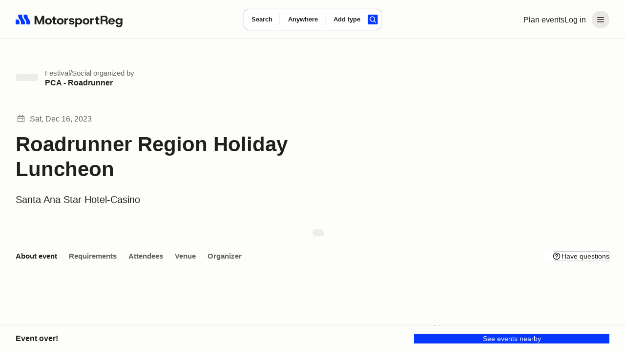

--- FILE ---
content_type: text/html;charset=utf-8
request_url: https://www.motorsportreg.com/events/roadrunner-holiday-luncheon-santa-ana-star-hotel-casino-pca-632879
body_size: 116069
content:
<!DOCTYPE html><html  lang="en"><head><meta charset="utf-8"><meta name="viewport" content="width=device-width, initial-scale=1"><script type="importmap">{"imports":{"#entry":"https://marketplace-cdn.motorsportreg.com/_nuxt/BGO9PPmT.js"}}</script><title>Roadrunner Region Holiday Luncheon</title><link rel="preconnect" href="https://dl.motorsportreg.com"><link rel="preconnect" href="https://us.i.posthog.com"><link rel="preconnect" href="https://us-assets.i.posthog.com"><script src="https://cdn.termsfeedtag.com/plugins/pc/v1/e99ac2c59183421f9037436c2ee8579e/plugin.js" async></script><style>#__page[data-v-0eb4dfe1]{background-color:var(--msr-color-background-page)}#__page[data-v-0eb4dfe1],#__page main[data-v-0eb4dfe1]{display:flex;flex-direction:column}#__page main[data-v-0eb4dfe1]{flex-grow:1}</style><style>@keyframes msr-fade-in-e6d811ca{0%{opacity:0}to{opacity:1}}@keyframes fk-bounce-e6d811ca{0%{transform:scale(1)}30%{transform:scale(.9)}to{transform:scale(1)}}@keyframes fk-btn-bounce-e6d811ca{0%{transform:scale(1)}30%{transform:scale(.98)}to{transform:scale(1)}}@keyframes fk-checkbox-icon-e6d811ca{0%{height:0;transform:translateZ(0) rotate(45deg);width:0}40%{height:0;transform:translateZ(0) rotate(45deg);width:5px}to{height:9px;transform:translate3d(0,-7.5px,0) rotate(45deg);width:5px}}@keyframes fk-rotate-e6d811ca{to{transform:rotate(1turn)}}@keyframes popover-slide-in-e6d811ca{0%{pointer-events:none;top:-4px}to{pointer-events:auto}}@keyframes msrSkeletonSwipe-e6d811ca{0%{transform:translate(-100%)}to{transform:translate(100%)}}@keyframes msrSkeletonPulse-e6d811ca{0%{background:var(--msr-color-gray-4)}50%{background:var(--msr-color-gray-3)}to{background:var(--msr-color-gray-4)}}@keyframes msr-spinner-e6d811ca{to{transform:rotate(1turn)}}.-isSkeleton[data-v-e6d811ca]{cursor:default;opacity:1;pointer-events:none;-webkit-user-select:none;-moz-user-select:none;user-select:none}.-isSkeleton[data-v-e6d811ca]:hover{background-color:transparent}.msr--header-container[data-v-e6d811ca]{position:relative}.msr--header-waypoint[data-v-e6d811ca]{bottom:-10px;height:1px;left:0;opacity:0;pointer-events:none;position:absolute;width:1px}.msr--header-title[data-v-e6d811ca]{animation:init-search-title-fade-in var(--msr-animation-speed-2) ease-in-out;font-size:clamp(var(--msr-font-size-200),3.7vw,var(--msr-font-size-250));font-weight:var(--msr-font-weight-700);letter-spacing:-.07rem;line-height:3rem;margin:var(--msr-space-400) auto var(--msr-space-800);max-width:962px;pointer-events:none;width:100%}@media (min-width:1024px){.msr--header-title[data-v-e6d811ca]{text-align:center}}</style><style>.msr--header-overlay[data-v-e6d811ca]{background-color:var(--msr-color-scrim);inset:0;position:fixed;z-index:20}.overlay-enter-active[data-v-e6d811ca],.overlay-leave-active[data-v-e6d811ca]{transition:opacity var(--msr-animation-speed-2) ease-in-out var(--msr-animation-speed-1)}.overlay-enter-from[data-v-e6d811ca],.overlay-leave-to[data-v-e6d811ca]{opacity:0}.overlay-enter-to[data-v-e6d811ca],.overlay-leave-from[data-v-e6d811ca]{opacity:1}</style><style>@keyframes msr-fade-in{0%{opacity:0}to{opacity:1}}@keyframes fk-bounce{0%{transform:scale(1)}30%{transform:scale(.9)}to{transform:scale(1)}}@keyframes fk-btn-bounce{0%{transform:scale(1)}30%{transform:scale(.98)}to{transform:scale(1)}}@keyframes fk-checkbox-icon{0%{height:0;transform:translateZ(0) rotate(45deg);width:0}40%{height:0;transform:translateZ(0) rotate(45deg);width:5px}to{height:9px;transform:translate3d(0,-7.5px,0) rotate(45deg);width:5px}}@keyframes fk-rotate{to{transform:rotate(1turn)}}@keyframes popover-slide-in{0%{pointer-events:none;top:-4px}to{pointer-events:auto}}@keyframes msrSkeletonSwipe{0%{transform:translate(-100%)}to{transform:translate(100%)}}@keyframes msrSkeletonPulse{0%{background:var(--msr-color-gray-4)}50%{background:var(--msr-color-gray-3)}to{background:var(--msr-color-gray-4)}}@keyframes msr-spinner{to{transform:rotate(1turn)}}.-isSkeleton{cursor:default;opacity:1;pointer-events:none;-webkit-user-select:none;-moz-user-select:none;user-select:none}.-isSkeleton:hover{background-color:transparent}@keyframes header-search-transition{0%{opacity:0}40%{opacity:0}to{opacity:1}}@keyframes init-search-title-fade-in{0%{opacity:0}to{opacity:1}}body.-show-search-modal{overflow:hidden}.msr--header-search{align-items:center;display:flex;flex-direction:column;justify-content:center;pointer-events:auto}.msr--header:not(.-pinned):not(.-full):not(.-pinned-full) .msr--header-title{display:none}.msr--header:not(.-full):not(.-mobile) .msr--header-search{height:0;left:0;position:absolute;right:0;top:40px}.msr--header.-pinned-full:not(.-full) .msr--header-search,.msr--header.-pinned:not(.-full) .msr--header-search{left:0;position:fixed;right:0;top:0;transform:translateY(40px);z-index:100}.msr--header.-pinned .msr--header-wrapper{left:0;position:fixed;top:0;z-index:100}.msr--header.-scrolling .msr--header-title{opacity:0;position:absolute;top:-9999px}.msr--header.-scrolling .msr--calendarSearchModal-body .msr--header-title{opacity:1;position:relative;top:auto}.msr--header.-scrolling:not(.-mobile):not(.-full):not(.-pinned) .msr--header-search{height:0}.msr--header.-fixed .msr--header-wrapper{height:inherit;position:fixed;top:0;z-index:100}.msr--header.-fixed .msr--header-search{align-items:center;background:var(--msr-color-background-page);display:flex;height:80px;justify-content:center;left:0;position:fixed;right:0;top:0;z-index:100}.msr--header.-fixed:not(.-mobile) .msr--header-wrapper{box-shadow:var(--msr-shadow-overlay-large)}.msr--header.-fixed.-full .msr--header-search{height:220px;justify-content:flex-end;inset:80px 0 0;position:fixed}.msr--header.-fixed.-full .msr--header-search .msr--calendarSearch-form{margin-bottom:var(--msr-space-800)}.msr--header.-full:not(.-fixed),.msr--header.-full:not(.-pinned-full) .msr--header-wrapper{border-bottom:1px solid transparent}.msr--header.-mobile:not(.-full):not(.-pinned) .msr--header-search>.msr--container{display:none}.msr--header.-mobile .msr--header-title{line-height:var(--msr-line-height-500);margin:var(--msr-space-400) 0 var(--msr-space-200)}.msr--header.-mobile.-compact.-pinned .msr--header-search,.msr--header.-mobile.-compact:not(.-pinned) .msr--header-search{height:80px;left:0;pointer-events:none;right:0;top:0;transform:translate(0)}.msr--header.-compact.-pinned .msr--header-search{position:fixed}.msr--header.-compact:not(.-pinned) .msr--header-search{position:absolute}.msr--header .-show-search-modal .-scrolling .msr--header-title{opacity:1;position:relative;top:auto}.msr--header.-pinned-full:not(.-fixed):not(.-mobile){height:var(--msr-desktop-header-height)}.msr--header.-fixed.-pinned-full:not(.-mobile)+.msr--main{padding-top:var(--msr-desktop-header-height)}.msr--header.-fixed:not(.-pinned-full):not(.-mobile)+.msr--main{padding-top:80px}.msr--header.-mobile:not(.-compact),.msr--header.-pinned-full.-mobile:not(.-fixed){height:var(--msr-mobile-header-height)}.-show-search-modal .msr--header.-mobile{height:auto}.msr--header.-pinned-full.-mobile:not(.-fixed):not(.-compact) .msr--header-search,.msr--header.-pinned-full:not(.-mobile):not(.-fixed):not(.-compact) .msr--header-search{padding-top:80px}.msr--header.-has-searched+.msr--main>.msr--mainContent .msr--searchResults{padding-top:12px}</style><style>@keyframes msr-fade-in-b54c905c{0%{opacity:0}to{opacity:1}}@keyframes fk-bounce-b54c905c{0%{transform:scale(1)}30%{transform:scale(.9)}to{transform:scale(1)}}@keyframes fk-btn-bounce-b54c905c{0%{transform:scale(1)}30%{transform:scale(.98)}to{transform:scale(1)}}@keyframes fk-checkbox-icon-b54c905c{0%{height:0;transform:translateZ(0) rotate(45deg);width:0}40%{height:0;transform:translateZ(0) rotate(45deg);width:5px}to{height:9px;transform:translate3d(0,-7.5px,0) rotate(45deg);width:5px}}@keyframes fk-rotate-b54c905c{to{transform:rotate(1turn)}}@keyframes popover-slide-in-b54c905c{0%{pointer-events:none;top:-4px}to{pointer-events:auto}}@keyframes msrSkeletonSwipe-b54c905c{0%{transform:translate(-100%)}to{transform:translate(100%)}}@keyframes msrSkeletonPulse-b54c905c{0%{background:var(--msr-color-gray-4)}50%{background:var(--msr-color-gray-3)}to{background:var(--msr-color-gray-4)}}@keyframes msr-spinner-b54c905c{to{transform:rotate(1turn)}}.-isSkeleton[data-v-b54c905c]{cursor:default;opacity:1;pointer-events:none;-webkit-user-select:none;-moz-user-select:none;user-select:none}.-isSkeleton[data-v-b54c905c]:hover{background-color:transparent}.msr--header[data-v-b54c905c]{flex-shrink:0;width:100%}.msr--header-wrapper[data-v-b54c905c]{background-color:var(--msr-color-background-page);border-bottom:var(--msr-separator);height:80px;width:100%}.msr--header-container[data-v-b54c905c]{align-items:center;display:flex;flex-direction:row;gap:var(--msr-space-200);height:80px;justify-content:space-between}.msr--header-logo[data-v-b54c905c]{height:40px;z-index:1}.msr--header-linksBar[data-v-b54c905c],.msr--header-logo[data-v-b54c905c]{align-items:center;display:flex;justify-content:center}.msr--header-linksBar[data-v-b54c905c]{flex-direction:row;gap:0}.msr--header-link[data-v-b54c905c]{display:none}@media (min-width:1024px){.msr--header-link[data-v-b54c905c]{display:block}}.msr--header-accountButton[data-v-b54c905c]{display:flex}.msr--header-accountButton[disabled=true][data-v-b54c905c],.msr--header-accountButton[disabled][data-v-b54c905c]{color:var(--msr-color-text-disabled)!important;opacity:1!important;fill:var(--msr-color-icon-disabled)!important;background-color:var(--msr-color-background-disabled)!important;box-shadow:none!important;cursor:default!important}.msr--header-accountButton[disabled=true][data-v-b54c905c]:is(.-btn-text .formkit-input),.msr--header-accountButton[disabled][data-v-b54c905c]:is(.-btn-text .formkit-input){background-color:transparent!important}.msr--header-accountButton[disabled=true][data-v-b54c905c]:is(.-btn-ghost-brand .formkit-input),.msr--header-accountButton[disabled][data-v-b54c905c]:is(.-btn-ghost-brand .formkit-input){background-color:transparent!important}.msr--header-accountButton[data-v-b54c905c]{-webkit-appearance:none;-moz-appearance:none;appearance:none;border:0 solid transparent;cursor:pointer;outline:none;position:relative;transition:background-color .2s,color .1s,background-position .3s var(--fk-element-transition),box-shadow .2s var(--fk-element-transition);-webkit-user-select:none;-moz-user-select:none;user-select:none}.msr--header-accountButton .-hideVisually[data-v-b54c905c]{display:block;height:0;line-height:0;overflow:hidden;visibility:hidden}.msr--header-accountButton .-absolute[data-v-b54c905c]{position:absolute}.msr--header-accountButton[data-v-b54c905c]{background-color:var(--msr-color-background-tertiary);color:var(--msr-color-text);white-space:nowrap}.msr--header-accountButton[data-v-b54c905c]:hover{background-color:var(--msr-color-background-tertiary-hover)}.msr--header-accountButton[data-v-b54c905c]:active{background-color:var(--msr-color-background-tertiary-active)}.msr--header-accountButton[data-v-b54c905c]:focus-visible{box-shadow:var(--msr-focus)}.msr--header-accountButton[data-v-b54c905c]{border-radius:var(--msr-border-radius-600);margin-left:var(--msr-space-300)}@media (min-width:1024px){.msr--header-accountButton.-loggedIn[data-v-b54c905c]{padding:var(--msr-space-100)}}.msr--header-accountButton-icon[data-v-b54c905c]{align-items:center;display:flex;flex-direction:row;gap:0;height:36px!important;justify-content:center;width:36px!important}.-loggedIn .msr--header-accountButton-icon[data-v-b54c905c]{display:none}@media (min-width:1024px){.-loggedIn .msr--header-accountButton-icon[data-v-b54c905c],.msr--header-accountButton-icon[data-v-b54c905c]{display:flex}}</style><style>@keyframes msr-fade-in-ba89fd7b{0%{opacity:0}to{opacity:1}}@keyframes fk-bounce-ba89fd7b{0%{transform:scale(1)}30%{transform:scale(.9)}to{transform:scale(1)}}@keyframes fk-btn-bounce-ba89fd7b{0%{transform:scale(1)}30%{transform:scale(.98)}to{transform:scale(1)}}@keyframes fk-checkbox-icon-ba89fd7b{0%{height:0;transform:translateZ(0) rotate(45deg);width:0}40%{height:0;transform:translateZ(0) rotate(45deg);width:5px}to{height:9px;transform:translate3d(0,-7.5px,0) rotate(45deg);width:5px}}@keyframes fk-rotate-ba89fd7b{to{transform:rotate(1turn)}}@keyframes popover-slide-in-ba89fd7b{0%{pointer-events:none;top:-4px}to{pointer-events:auto}}@keyframes msrSkeletonSwipe-ba89fd7b{0%{transform:translate(-100%)}to{transform:translate(100%)}}@keyframes msrSkeletonPulse-ba89fd7b{0%{background:var(--msr-color-gray-4)}50%{background:var(--msr-color-gray-3)}to{background:var(--msr-color-gray-4)}}@keyframes msr-spinner-ba89fd7b{to{transform:rotate(1turn)}}.-isSkeleton[data-v-ba89fd7b]{cursor:default;opacity:1;pointer-events:none;-webkit-user-select:none;-moz-user-select:none;user-select:none}.-isSkeleton[data-v-ba89fd7b]:hover{background-color:transparent}.msr--container[data-v-ba89fd7b]{margin:0 auto;padding-left:var(--msr-space-600);padding-right:var(--msr-space-600);transition:padding var(--msr-animation-speed-3) ease;width:100%}@media (min-width:768px){.msr--container[data-v-ba89fd7b]{padding-left:var(--msr-space-800);padding-right:var(--msr-space-800)}}@media (min-width:1024px){.msr--container[data-v-ba89fd7b]{padding-left:var(--msr-space-800);padding-right:var(--msr-space-800)}}.msr--container.-large[data-v-ba89fd7b]{max-width:1600px}.msr--container.-xlarge[data-v-ba89fd7b]{max-width:1728px}</style><style>@keyframes msr-fade-in-b74bab50{0%{opacity:0}to{opacity:1}}@keyframes fk-bounce-b74bab50{0%{transform:scale(1)}30%{transform:scale(.9)}to{transform:scale(1)}}@keyframes fk-btn-bounce-b74bab50{0%{transform:scale(1)}30%{transform:scale(.98)}to{transform:scale(1)}}@keyframes fk-checkbox-icon-b74bab50{0%{height:0;transform:translateZ(0) rotate(45deg);width:0}40%{height:0;transform:translateZ(0) rotate(45deg);width:5px}to{height:9px;transform:translate3d(0,-7.5px,0) rotate(45deg);width:5px}}@keyframes fk-rotate-b74bab50{to{transform:rotate(1turn)}}@keyframes popover-slide-in-b74bab50{0%{pointer-events:none;top:-4px}to{pointer-events:auto}}@keyframes msrSkeletonSwipe-b74bab50{0%{transform:translate(-100%)}to{transform:translate(100%)}}@keyframes msrSkeletonPulse-b74bab50{0%{background:var(--msr-color-gray-4)}50%{background:var(--msr-color-gray-3)}to{background:var(--msr-color-gray-4)}}@keyframes msr-spinner-b74bab50{to{transform:rotate(1turn)}}.-isSkeleton[data-v-b74bab50]{cursor:default;opacity:1;pointer-events:none;-webkit-user-select:none;-moz-user-select:none;user-select:none}.-isSkeleton[data-v-b74bab50]:hover{background-color:transparent}.-adaptive .msr--logoIcon[data-v-b74bab50],.-icon .msr--logoIcon[data-v-b74bab50]{display:flex}.-adaptive .msr--logoText[data-v-b74bab50],.-full .msr--logoIcon[data-v-b74bab50],.-icon .msr--logoText[data-v-b74bab50]{display:none}.-full .msr--logoText[data-v-b74bab50]{display:flex}@media (min-width:1024px){.-adaptive .msr--logoIcon[data-v-b74bab50]{display:none}.-adaptive .msr--logoText[data-v-b74bab50]{display:flex}}</style><style>@keyframes msr-fade-in-44224390{0%{opacity:0}to{opacity:1}}@keyframes fk-bounce-44224390{0%{transform:scale(1)}30%{transform:scale(.9)}to{transform:scale(1)}}@keyframes fk-btn-bounce-44224390{0%{transform:scale(1)}30%{transform:scale(.98)}to{transform:scale(1)}}@keyframes fk-checkbox-icon-44224390{0%{height:0;transform:translateZ(0) rotate(45deg);width:0}40%{height:0;transform:translateZ(0) rotate(45deg);width:5px}to{height:9px;transform:translate3d(0,-7.5px,0) rotate(45deg);width:5px}}@keyframes fk-rotate-44224390{to{transform:rotate(1turn)}}@keyframes popover-slide-in-44224390{0%{pointer-events:none;top:-4px}to{pointer-events:auto}}@keyframes msrSkeletonSwipe-44224390{0%{transform:translate(-100%)}to{transform:translate(100%)}}@keyframes msrSkeletonPulse-44224390{0%{background:var(--msr-color-gray-4)}50%{background:var(--msr-color-gray-3)}to{background:var(--msr-color-gray-4)}}@keyframes msr-spinner-44224390{to{transform:rotate(1turn)}}.-isSkeleton[data-v-44224390]{cursor:default;opacity:1;pointer-events:none;-webkit-user-select:none;-moz-user-select:none;user-select:none}.-isSkeleton[data-v-44224390]:hover{background-color:transparent}.msr--menuHeader[data-v-44224390]{display:none}.msr--menuHeader-container[data-v-44224390]{align-items:center;display:flex;flex:0 1 100%;justify-content:space-between;padding:0 var(--msr-space-600)}@media (max-width:767px){.msr--menuHeader[data-v-44224390]{display:flex}}.msr--menuContent[data-v-44224390]{margin:0;padding:var(--msr-space-200) 0}.msr--menuItem[data-v-44224390]{display:flex;flex-direction:column;gap:var(--msr-space-200);list-style:none;padding:0 var(--msr-space-200)}.msr--menuItemDivider[data-v-44224390]{height:14px;overflow:hidden;position:relative}.msr--menuItemDivider[data-v-44224390]:after{background-color:var(--msr-color-border-subtle);content:"";display:block;height:1px;left:0;position:absolute;top:50%;width:100%}.msr--menuLink[data-v-44224390]{align-items:center;display:flex;flex-shrink:0;gap:var(--msr-space-50);justify-content:center}.msr--menuLink .formkit-prefix-icon[data-v-44224390],.msr--menuLink .formkit-suffix-icon[data-v-44224390]{flex-shrink:0;margin-left:0;margin-right:0}.msr--menuLink[disabled=true][data-v-44224390],.msr--menuLink[disabled][data-v-44224390]{color:var(--msr-color-text-disabled)!important;opacity:1!important;fill:var(--msr-color-icon-disabled)!important;background-color:var(--msr-color-background-disabled)!important;box-shadow:none!important;cursor:default!important}.msr--menuLink[disabled=true][data-v-44224390]:is(.-btn-text .formkit-input),.msr--menuLink[disabled][data-v-44224390]:is(.-btn-text .formkit-input){background-color:transparent!important}.msr--menuLink[disabled=true][data-v-44224390]:is(.-btn-ghost-brand .formkit-input),.msr--menuLink[disabled][data-v-44224390]:is(.-btn-ghost-brand .formkit-input){background-color:transparent!important}.msr--menuLink[data-v-44224390]{-webkit-appearance:none;-moz-appearance:none;appearance:none;border:0 solid transparent;cursor:pointer;outline:none;position:relative;transition:background-color .2s,color .1s,background-position .3s var(--fk-element-transition),box-shadow .2s var(--fk-element-transition);-webkit-user-select:none;-moz-user-select:none;user-select:none}.msr--menuLink .-hideVisually[data-v-44224390]{display:block;height:0;line-height:0;overflow:hidden;visibility:hidden}.msr--menuLink .-absolute[data-v-44224390]{position:absolute}.msr--menuLink[data-v-44224390]{background-color:var(--msr-color-background);box-shadow:var(--msr-shadow-raised);color:var(--msr-color-text)}.msr--menuLink[data-v-44224390]:hover{background-color:var(--msr-color-background-hover)}.msr--menuLink[data-v-44224390]:active{background-color:var(--msr-color-gray-3);box-shadow:0 0 0 1px var(--msr-color-gray-7)}.msr--menuLink[data-v-44224390]:focus-visible{box-shadow:var(--msr-shadow-raised-focus)}.msr--menuLink[data-v-44224390]{border-radius:var(--msr-border-radius-300);font:var(--msr-text-option);gap:var(--msr-space-100);justify-content:flex-start;padding:var(--msr-space-200) var(--msr-space-300);width:100%}.msr--menuLink[data-v-44224390],.msr--menuLink[data-v-44224390]:active{box-shadow:none}.msr--menuLink[data-v-44224390]:focus-visible{box-shadow:var(--msr-focus);z-index:1}.msr--menuLink .msr--icon[data-v-44224390]{margin:0}</style><style>@keyframes msr-fade-in{0%{opacity:0}to{opacity:1}}@keyframes fk-bounce{0%{transform:scale(1)}30%{transform:scale(.9)}to{transform:scale(1)}}@keyframes fk-btn-bounce{0%{transform:scale(1)}30%{transform:scale(.98)}to{transform:scale(1)}}@keyframes fk-checkbox-icon{0%{height:0;transform:translateZ(0) rotate(45deg);width:0}40%{height:0;transform:translateZ(0) rotate(45deg);width:5px}to{height:9px;transform:translate3d(0,-7.5px,0) rotate(45deg);width:5px}}@keyframes fk-rotate{to{transform:rotate(1turn)}}@keyframes popover-slide-in{0%{pointer-events:none;top:-4px}to{pointer-events:auto}}@keyframes msrSkeletonSwipe{0%{transform:translate(-100%)}to{transform:translate(100%)}}@keyframes msrSkeletonPulse{0%{background:var(--msr-color-gray-4)}50%{background:var(--msr-color-gray-3)}to{background:var(--msr-color-gray-4)}}@keyframes msr-spinner{to{transform:rotate(1turn)}}.-isSkeleton{cursor:default;opacity:1;pointer-events:none;-webkit-user-select:none;-moz-user-select:none;user-select:none}.-isSkeleton:hover{background-color:transparent}div.-tooltip{cursor:pointer}div.-tooltip .icon{fill:var(--msr-color-gray-9)}[disabled] div.-tooltip{cursor:not-allowed}.v-popper__arrow-container,.v-popper__arrow-inner{display:none!important}.v-popper__popper--skip-transition{transition:none!important}.v-popper--theme-tooltip.v-popper__popper--shown{animation:popover-slide-in .15s ease-in}.v-popper--theme-tooltip .v-popper__inner{background-color:var(--msr-color-background);border:none;border-radius:var(--msr-border-radius-400);box-shadow:var(--msr-shadow-overlay-small);font-size:var(--msr-font-size-80);font-weight:var(--msr-font-weight-conversational);line-height:var(--msr-line-height-loose);max-width:300px;padding:var(--msr-space-400)}.v-popper--theme-flush .v-popper__popper--shown{animation:popover-slide-in .15s ease-in}.v-popper--theme-flush .v-popper__inner{background-color:var(--msr-color-background);border:none;border-radius:var(--msr-border-radius-400);box-shadow:var(--msr-shadow-overlay-small);font-size:var(--msr-font-size-80);font-weight:var(--msr-font-weight-conversational);line-height:var(--msr-line-height-loose);max-width:300px;overflow:hidden;width:100vw}@media (max-width:767px){.v-popper--theme-menu.v-popper__popper{border-radius:0;left:0;position:fixed!important;top:0;transform:translateZ(0)!important;z-index:1000}.v-popper--theme-menu .v-popper__inner{border-radius:0;border-width:0;box-shadow:none;max-width:100vw;min-height:100vh;min-width:100vw}.v-popper--theme-menu.v-popper__popper{height:100vh;width:100vw}}@media (min-width:768px){.v-popper--theme-menu.v-popper__popper--shown{animation:popover-slide-in .15s ease-in}.v-popper--theme-menu .v-popper__inner{background-color:var(--msr-color-background);border:none;border-radius:var(--msr-border-radius-500);box-shadow:var(--msr-shadow-overlay-small);max-width:240px;width:240px}}.-input-where .v-popper--theme-forms{left:-25px}.v-popper--theme-forms.v-popper__popper--shown{animation:popover-slide-in .15s ease-in}.v-popper--theme-forms .v-popper__inner{background-color:var(--msr-color-background);border:none;border-radius:var(--msr-border-radius-500);box-shadow:var(--msr-shadow-overlay-small);outline:1px solid var(--msr-color-border-primary)}.v-popper--theme-places-basic{width:100%}.v-popper--theme-places-basic.v-popper__popper--shown{animation:popover-slide-in .15s ease-in}.v-popper--theme-places-basic .v-popper__inner{border:none;border-radius:0;box-shadow:none}</style><style>.msr--icon[data-v-870f43bd]{display:flex;margin:auto;max-height:100%;max-width:100%}.msr--icon.-small[data-v-870f43bd]{height:12px;width:12px}.msr--icon.-medium[data-v-870f43bd]{height:20px;width:20px}.msr--icon.-large[data-v-870f43bd]{height:24px;width:24px}.msr--icon.-is-empty[data-v-870f43bd]{-webkit-user-select:none;-moz-user-select:none;user-select:none}</style><style>@keyframes msr-fade-in-25e0ff4f{0%{opacity:0}to{opacity:1}}@keyframes fk-bounce-25e0ff4f{0%{transform:scale(1)}30%{transform:scale(.9)}to{transform:scale(1)}}@keyframes fk-btn-bounce-25e0ff4f{0%{transform:scale(1)}30%{transform:scale(.98)}to{transform:scale(1)}}@keyframes fk-checkbox-icon-25e0ff4f{0%{height:0;transform:translateZ(0) rotate(45deg);width:0}40%{height:0;transform:translateZ(0) rotate(45deg);width:5px}to{height:9px;transform:translate3d(0,-7.5px,0) rotate(45deg);width:5px}}@keyframes fk-rotate-25e0ff4f{to{transform:rotate(1turn)}}@keyframes popover-slide-in-25e0ff4f{0%{pointer-events:none;top:-4px}to{pointer-events:auto}}@keyframes msrSkeletonSwipe-25e0ff4f{0%{transform:translate(-100%)}to{transform:translate(100%)}}@keyframes msrSkeletonPulse-25e0ff4f{0%{background:var(--msr-color-gray-4)}50%{background:var(--msr-color-gray-3)}to{background:var(--msr-color-gray-4)}}@keyframes msr-spinner-25e0ff4f{to{transform:rotate(1turn)}}.-isSkeleton[data-v-25e0ff4f]{cursor:default;opacity:1;pointer-events:none;-webkit-user-select:none;-moz-user-select:none;user-select:none}.-isSkeleton[data-v-25e0ff4f]:hover{background-color:transparent}.msr--calendarSearch-form[data-v-25e0ff4f]{align-items:center;animation:header-search-transition var(--msr-animation-speed-3) ease-in-out;background-color:var(--msr-color-background);border-radius:var(--msr-border-radius-500);box-shadow:var(--msr-shadow-raised);display:flex;flex-direction:row;gap:0;gap:var(--msr-space-200);height:74px;justify-content:center;margin:0 auto;max-width:962px;transition:box-shadow var(--msr-animation-speed-3) ease-out,background-color var(--msr-animation-speed-2) ease-out;width:90%}.msr--calendarSearch-button[data-v-25e0ff4f]{margin-right:var(--msr-space-400)}.msr--calendarSearch-inputs[data-v-25e0ff4f]{align-items:center;display:flex;flex:1;flex-direction:row;gap:0;height:100%;justify-content:flex-start;min-width:0;transition:opacity var(--msr-animation-speed-3) ease-in-out}.-compact .msr--calendarSearch-form[data-v-25e0ff4f]{animation:header-search-transition .3s ease-out;border-radius:var(--msr-border-radius-400);gap:0;height:44px;left:50%;max-width:470px;pointer-events:auto;position:absolute;transform:translate(-50%,-50%);transition:box-shadow var(--msr-animation-speed-2) ease-in,background-color var(--msr-animation-speed-2) ease-in;width:auto}.-compact .msr--calendarSearch-button[data-v-25e0ff4f]{margin-right:var(--msr-space-200)}.-compact .-input-distance.-hidden[data-v-25e0ff4f]{display:none}.-full .-focused .msr--calendarSearch-form[data-v-25e0ff4f]{background-color:var(--msr-color-background-disabled);box-shadow:none}.-full .-focused .msr--calendarSearch-input.-active .msr--calendarSearch-inputWrapper[data-v-25e0ff4f]:after{left:0}.-pinned:not(.-pinned-full):not(.-fixed) .msr--calendarSearch-form[data-v-25e0ff4f],.-scrolling:not(.-fixed) .msr--calendarSearch-form[data-v-25e0ff4f]{animation:header-search-transition .3s ease-out;gap:0;height:44px;left:50%;max-width:470px;pointer-events:auto;position:absolute;top:50%;transform:translate(-50%,-50%);transition:box-shadow var(--msr-animation-speed-2) ease-in,background-color var(--msr-animation-speed-2) ease-in;width:auto}.-pinned:not(.-pinned-full):not(.-fixed) .msr--calendarSearch-form[data-v-25e0ff4f]:hover,.-scrolling:not(.-fixed) .msr--calendarSearch-form[data-v-25e0ff4f]:hover{box-shadow:var(--msr-shadow-raised-hover)}.-pinned:not(.-pinned-full):not(.-fixed) .msr--calendarSearch-inputs[data-v-25e0ff4f],.-scrolling:not(.-fixed) .msr--calendarSearch-inputs[data-v-25e0ff4f]{height:100%;min-width:0;width:100%}.-pinned:not(.-pinned-full):not(.-fixed) .-input-distance.-hidden[data-v-25e0ff4f],.-scrolling:not(.-fixed) .-input-distance.-hidden[data-v-25e0ff4f]{display:none}</style><style>.-input-where .v-popper__wrapper{margin-top:18px}</style><style>@keyframes msr-fade-in-5572e318{0%{opacity:0}to{opacity:1}}@keyframes fk-bounce-5572e318{0%{transform:scale(1)}30%{transform:scale(.9)}to{transform:scale(1)}}@keyframes fk-btn-bounce-5572e318{0%{transform:scale(1)}30%{transform:scale(.98)}to{transform:scale(1)}}@keyframes fk-checkbox-icon-5572e318{0%{height:0;transform:translateZ(0) rotate(45deg);width:0}40%{height:0;transform:translateZ(0) rotate(45deg);width:5px}to{height:9px;transform:translate3d(0,-7.5px,0) rotate(45deg);width:5px}}@keyframes fk-rotate-5572e318{to{transform:rotate(1turn)}}@keyframes popover-slide-in-5572e318{0%{pointer-events:none;top:-4px}to{pointer-events:auto}}@keyframes msrSkeletonSwipe-5572e318{0%{transform:translate(-100%)}to{transform:translate(100%)}}@keyframes msrSkeletonPulse-5572e318{0%{background:var(--msr-color-gray-4)}50%{background:var(--msr-color-gray-3)}to{background:var(--msr-color-gray-4)}}@keyframes msr-spinner-5572e318{to{transform:rotate(1turn)}}.-isSkeleton[data-v-5572e318]{cursor:default;opacity:1;pointer-events:none;-webkit-user-select:none;-moz-user-select:none;user-select:none}.-isSkeleton[data-v-5572e318]:hover{background-color:transparent}.msr--calendarSearch-input[data-v-5572e318]{align-items:normal;display:flex;flex-direction:column;gap:0;height:100%;justify-content:normal;min-width:0;position:relative}.msr--calendarSearch-input[data-v-5572e318]:not(:first-child):after{background-color:var(--msr-color-border-subtle);content:"";display:block;height:50%;left:-1px;position:absolute;top:50%;transform:translateY(-50%);width:1px}.msr--calendarSearch-inputWrapper[data-v-5572e318]{align-items:normal;display:flex;flex:1;flex-direction:column;gap:var(--msr-space-100);justify-content:center;position:relative}.msr--calendarSearch-inputWrapper[data-v-5572e318]:after{border-radius:var(--msr-border-radius-500);content:"";display:block;inset:1px -1px;opacity:0;position:absolute;z-index:0}.msr--calendarSearch-inputWrapper[data-v-5572e318]:hover:after{background-color:transparent}.msr--calendarSearch-inputLabel[data-v-5572e318]{color:var(--msr-color-text);font:var(--msr-text-label);position:relative;z-index:1}.msr--calendarSearch-InputField[data-v-5572e318]{cursor:inherit}.msr--calendarSearch-InputField[data-v-5572e318]:focus{cursor:text}.msr--calendarSearch-InputField[data-v-5572e318]:-webkit-autofill,.msr--calendarSearch-InputField[data-v-5572e318]:-webkit-autofill:active,.msr--calendarSearch-InputField[data-v-5572e318]:-webkit-autofill:focus,.msr--calendarSearch-InputField[data-v-5572e318]:-webkit-autofill:hover{-webkit-background-clip:text;-webkit-text-fill-color:var(--msr-color-text);box-shadow:inset 0 0 var(--msr-space-500) var(--msr-space-500) transparent;-webkit-transition:background-color 5000s ease-in-out 0s;transition:background-color 5000s ease-in-out 0s}.msr--calendarSearch-inputButton[data-v-5572e318]{align-items:center;display:flex;flex-direction:row;gap:var(--msr-space-50);justify-content:normal;min-height:20px;text-align:left;white-space:nowrap}.msr--calendarSearch-inputButton .msr--calendarSearch-inputButton-inner[data-v-5572e318]{overflow:hidden;text-overflow:ellipsis;white-space:nowrap}.msr--calendarSearch-InputField[data-v-5572e318],.msr--calendarSearch-inputButton[data-v-5572e318]{background:transparent;border:none;color:var(--msr-color-text);cursor:inherit;font:var(--msr-text-input);outline:none;padding:0;transition:color var(--msr-animation-speed-1) ease}.msr--calendarSearch-InputField[data-v-5572e318],.msr--calendarSearch-inputButton[data-v-5572e318]{color:var(--msr-color-text-nonessential)}.msr--calendarSearch-InputField[data-v-5572e318]::-moz-placeholder,.msr--calendarSearch-inputButton[data-v-5572e318]::-moz-placeholder{color:var(--msr-color-text-nonessential)}.msr--calendarSearch-InputField[data-v-5572e318]::placeholder,.msr--calendarSearch-inputButton[data-v-5572e318]::placeholder{color:var(--msr-color-text-nonessential)}.msr--calendarSearch-InputField[data-v-5572e318]:focus-within::-moz-placeholder,.msr--calendarSearch-inputButton[data-v-5572e318]:focus-within::-moz-placeholder{color:var(--msr-color-text-focus)}.msr--calendarSearch-InputField[data-v-5572e318]:focus-within::placeholder,.msr--calendarSearch-inputButton[data-v-5572e318]:focus-within::placeholder{color:var(--msr-color-text-focus)}.msr--calendarSearch-inputLabel-inner[data-v-5572e318]{white-space:nowrap}.msr--calendarSearch-closeButton[data-v-5572e318]{opacity:0;pointer-events:none;position:absolute;right:0;top:50%;transform:translate(-8px,-50%);transition:opacity var(--msr-animation-speed-2) ease;visibility:hidden;z-index:1}.msr--calendarSearch-closeButton[data-v-5572e318] .msr--btn[data-family=button] .formkit-input{box-shadow:none!important}.msr--calendarSearch-closeButton[data-v-5572e318] .msr--btn[data-family=button] .formkit-input:focus-visible:after{border-radius:var(--msr-border-radius-200);box-shadow:var(--msr-shadow-raised-focus)}.v-popper-distance-dropdown-content[data-v-5572e318],.v-popper-type-dropdown-content[data-v-5572e318]{width:100vw}.v-popper-distance-dropdown-content[data-v-5572e318]{max-width:305px}.v-popper-type-dropdown-content[data-v-5572e318]{max-width:549px}.v-popper-content[data-v-5572e318]{padding:var(--msr-space-600)}.v-popper-type-footer[data-v-5572e318]{margin-top:calc(var(--msr-space-600)*-1);padding:var(--msr-space-150) var(--msr-space-600) var(--msr-space-300)}.-full .msr--calendarSearch-inputLabel[data-v-5572e318],.-pinned-full:not(.-scrolling) .msr--calendarSearch-inputLabel[data-v-5572e318]{align-items:normal;cursor:pointer;display:flex;flex-direction:column;gap:var(--msr-space-50);justify-content:flex-start;padding:var(--msr-space-400) var(--msr-space-1000) var(--msr-space-400) var(--msr-space-600)}.-full .msr--calendarSearch-input[data-v-5572e318],.-pinned-full:not(.-scrolling) .msr--calendarSearch-input[data-v-5572e318]{min-height:76px}.-full .msr--calendarSearch-input.-active .msr--calendarSearch-inputWrapper[data-v-5572e318],.-pinned-full:not(.-scrolling) .msr--calendarSearch-input.-active .msr--calendarSearch-inputWrapper[data-v-5572e318]{z-index:2}.-full .msr--calendarSearch-input.-active .msr--calendarSearch-inputWrapper[data-v-5572e318]:after,.-pinned-full:not(.-scrolling) .msr--calendarSearch-input.-active .msr--calendarSearch-inputWrapper[data-v-5572e318]:after{animation:msr-fade-in-5572e318 var(--msr-animation-speed-3) ease-out forwards;background-color:var(--msr-color-background);box-shadow:var(--msr-shadow-overlay-small);opacity:0;transition:box-shadow var(--msr-animation-speed-2) ease-out}.-full .msr--calendarSearch-input.-active.-has-input-value .msr--calendarSearch-closeButton[data-v-5572e318],.-pinned-full:not(.-scrolling) .msr--calendarSearch-input.-active.-has-input-value .msr--calendarSearch-closeButton[data-v-5572e318]{opacity:1;pointer-events:auto;visibility:visible}.-full .msr--calendarSearch-input.-active.msr--calendarSearch-input+.msr--calendarSearch-input[data-v-5572e318]:after,.-full .msr--calendarSearch-input.-active.msr--calendarSearch-input[data-v-5572e318]:after,.-pinned-full:not(.-scrolling) .msr--calendarSearch-input.-active.msr--calendarSearch-input+.msr--calendarSearch-input[data-v-5572e318]:after,.-pinned-full:not(.-scrolling) .msr--calendarSearch-input.-active.msr--calendarSearch-input[data-v-5572e318]:after{background-color:transparent}.-full .msr--calendarSearch-input.-active .msr--calendarSearch-inputLabel[data-v-5572e318],.-pinned-full:not(.-scrolling) .msr--calendarSearch-input.-active .msr--calendarSearch-inputLabel[data-v-5572e318]{cursor:default}.-full .-input-search[data-v-5572e318],.-pinned-full:not(.-scrolling) .-input-search[data-v-5572e318]{flex:1 1 auto}.-full .-input-search .msr--calendarSearch-InputField[data-v-5572e318],.-pinned-full:not(.-scrolling) .-input-search .msr--calendarSearch-InputField[data-v-5572e318]{overflow:hidden;text-overflow:ellipsis;white-space:nowrap}.-full .-input-where[data-v-5572e318],.-pinned-full:not(.-scrolling) .-input-where[data-v-5572e318]{width:200px}.-full .-input-where input[data-v-5572e318],.-pinned-full:not(.-scrolling) .-input-where input[data-v-5572e318]{margin-left:-24px;max-width:166px;padding-left:24px;width:100vw}.-full .-input-distance[data-v-5572e318],.-pinned-full:not(.-scrolling) .-input-distance[data-v-5572e318]{width:120px}.-full .-input-distance .msr--calendarSearch-inputButton[data-v-5572e318],.-pinned-full:not(.-scrolling) .-input-distance .msr--calendarSearch-inputButton[data-v-5572e318]{padding:0}.-full .-input-type[data-v-5572e318],.-pinned-full:not(.-scrolling) .-input-type[data-v-5572e318]{width:200px}.-full .-input-type .msr--calendarSearch-inputButton[data-v-5572e318],.-pinned-full:not(.-scrolling) .-input-type .msr--calendarSearch-inputButton[data-v-5572e318]{padding:0}.-full .msr--calendarSearch-input:hover+.msr--calendarSearch-input[data-v-5572e318]:after,.-full .msr--calendarSearch-input[data-v-5572e318]:hover:after,.-pinned-full:not(.-scrolling) .msr--calendarSearch-input:hover+.msr--calendarSearch-input[data-v-5572e318]:after,.-pinned-full:not(.-scrolling) .msr--calendarSearch-input[data-v-5572e318]:hover:after{background-color:transparent}.-full .-has-input-value .msr--calendarSearch-InputField[data-v-5572e318],.-full .-has-input-value .msr--calendarSearch-inputButton[data-v-5572e318],.-pinned-full:not(.-scrolling) .-has-input-value .msr--calendarSearch-InputField[data-v-5572e318],.-pinned-full:not(.-scrolling) .-has-input-value .msr--calendarSearch-inputButton[data-v-5572e318]{color:var(--msr-color-text);font:var(--msr-text-input-accent)}.-full .msr--calendarSearch-input:not(.-active) .msr--calendarSearch-inputWrapper[data-v-5572e318]:active:after,.-full .msr--calendarSearch-input:not(.-active) .msr--calendarSearch-inputWrapper[data-v-5572e318]:hover:after,.-pinned-full:not(.-scrolling) .msr--calendarSearch-input:not(.-active) .msr--calendarSearch-inputWrapper[data-v-5572e318]:active:after,.-pinned-full:not(.-scrolling) .msr--calendarSearch-input:not(.-active) .msr--calendarSearch-inputWrapper[data-v-5572e318]:hover:after{background-color:var(--msr-color-gray-a2);box-shadow:none;opacity:1;transition:background-color var(--msr-animation-speed-2) ease-out}.msr--calendarSearch-inputWrapper .-compact[data-v-5572e318]{cursor:pointer}.-compact.-has-distance-value .-input-where .msr--calendarSearch-inputLabel[data-v-5572e318]{padding-right:var(--msr-space-150)}.-compact.-has-distance-value .-input-distance .msr--calendarSearch-inputLabel[data-v-5572e318]{padding-left:var(--msr-space-150)}.-compact.msr--calendarSearch-inputLabel[data-v-5572e318]{align-items:center;display:flex;flex:0 0 auto;flex-direction:row;gap:0;height:100%;justify-content:"";padding:0 var(--msr-space-400)}.-compact .-input-search[data-v-5572e318]{max-width:150px}.-compact .-input-where[data-v-5572e318]{max-width:100px}.-compact .-input-distance[data-v-5572e318]{flex-shrink:0}.-compact .-has-input-value .msr--calendarSearch-inputLabel-inner[data-v-5572e318]:not(.-input-distance .msr--calendarSearch-inputLabel-inner){overflow:hidden;text-overflow:ellipsis;white-space:nowrap}.-compact .msr--calendarSearch-input.-input-distance[data-v-5572e318]:after{background-color:var(--msr-color-icon-nonessential);border-radius:50%;display:block;height:2px;left:0;transform:translate(-50%);width:2px}</style><style>.preloader{align-items:center;box-sizing:border-box;display:flex;height:34px;justify-content:center;overflow:hidden;position:relative;width:34px;z-index:1}.preloader__content{animation:spin .7s linear infinite;border:2px solid #dee0e2;border-left-color:#090a0b;border-radius:50%;height:32px;transform:translateZ(0);width:32px}.preloader_center{margin-left:auto;margin-right:auto}@keyframes spin{0%{transform:rotate(0)}to{transform:rotate(1turn)}}.hs-support__article h1,.hs-support__article h2,.hs-support__article h3,.hs-support__article h4,.hs-support__article h5,.hs-support__article h6,.hs-support__article p{margin-bottom:20px;padding:0}.hs-support__article h1,.hs-support__article h2,.hs-support__article h3,.hs-support__article h4,.hs-support__article h5,.hs-support__article h6{margin-top:4px}.hs-support__article h2,.hs-support__article h3{color:#090a0b;font-size:17px;font-style:normal;font-weight:500;line-height:1.2}.hs-support__article li,.hs-support__article p{font-size:17px;line-height:1.35}.hs-support__article ol,.hs-support__article ul{margin-bottom:20px;margin-top:0;padding-left:16px}.hs-support__article ol{counter-reset:li;list-style-type:none;margin-top:24px;padding-left:42px}.hs-support__article li{margin-bottom:16px;padding:0;position:relative}.hs-support__article li:last-child{margin-bottom:0}.hs-support__article ol li{min-height:28px}.hs-support__article ol li:before{background:#090a0b;border-radius:50%;color:#fff;content:counter(li);counter-increment:li;font-size:15px;height:28px;left:-42px;line-height:28px;position:absolute;text-align:center;top:-3px;width:28px}.hs-support__article .embed-container{height:0;margin-bottom:28px;margin-top:24px;max-width:100%;overflow:hidden;padding-bottom:56.25%;position:relative}.hs-support__article .embed-container iframe{height:100%;left:0;position:absolute;top:0;width:100%}.hs-support__article p img{display:block;height:auto;margin-bottom:24px;max-width:100%}.hs-support__article p[class*=callout]{border-radius:8px;font-size:16px;margin-bottom:20px;padding:16px}.hs-support__article p[class*=callout] strong{font-weight:400}.hs-support__article .callout-yellow{background-color:#fdfaba}.hs-support__article .callout-blue{background-color:#f4f6f8}</style><style>.hs-support[data-v-3f7f78f5]{position:relative;z-index:100}.hs-support[data-v-3f7f78f5]:after{background:#090a0b33;content:"";display:block;inset:0;position:fixed;z-index:0}.hs-support__wrapper[data-v-3f7f78f5]{background-color:#fff;box-shadow:0 17px 22px #090a0b1a;height:100%;max-width:512px;overflow-x:hidden;overflow-y:scroll;position:fixed;right:0;top:0;transition:transform .3s cubic-bezier(.645,.045,.355,1);width:100%;z-index:9999}.hs-support__container[data-v-3f7f78f5]{padding-bottom:64px}.hs-support__body[data-v-3f7f78f5],.hs-support__eyebrow[data-v-3f7f78f5]{padding-left:24px;padding-right:24px}.hs-support__eyebrow[data-v-3f7f78f5]{align-items:center;background:#000;display:flex;justify-content:space-between;margin-bottom:24px;min-height:60px;position:sticky;top:0;width:100%;z-index:1}.hs-support__eyebrow h6[data-v-3f7f78f5]{color:#fff;padding-bottom:0;padding-top:0}.hs-support__funnel-wrapper[data-v-3f7f78f5]{position:relative}.hs-support__funnel-wrapper .hs-support__step[data-v-3f7f78f5]{margin-bottom:24px}.hs-support__funnel-wrapper .hs-support__step[data-v-3f7f78f5]:last-child{margin-bottom:0}.hs-support__funnel-wrapper[data-v-3f7f78f5]:before{border-right:1px solid #e6e9ed;bottom:0;content:"";height:100%!important;left:0;margin-left:1px;position:absolute;top:0;width:50%;z-index:-1}.hs-support__close-btn[data-v-3f7f78f5]{align-items:center;border:none;color:transparent;display:inline-flex;font-weight:400;font:var(--msr-text-button-label-l);justify-content:center;line-height:var(--msr-line-height-standard);min-height:44px;min-width:80px;padding:0 24px;position:relative;transition:color .4s,background .2s;vertical-align:middle}.hs-support__close-btn .icon_stroke[data-v-3f7f78f5]{fill:none!important}.hs-support__close-btn:hover .icon_stroke[data-v-3f7f78f5]{fill:none}.hs-support__close-btn>.icon+span[data-v-3f7f78f5],.hs-support__close-btn>span+.icon[data-v-3f7f78f5]{margin-left:5px}.hs-support__close-btn[data-v-3f7f78f5]{background-color:transparent;background-position:50%}.hs-support__close-btn .icon[data-v-3f7f78f5]{transition:fill .2s;fill:#c8cacb;flex-shrink:0}.hs-support__close-btn[data-v-3f7f78f5]{border-radius:32px}.hs-support__close-btn[data-v-3f7f78f5]:active,.hs-support__close-btn[data-v-3f7f78f5]:focus,.hs-support__close-btn[data-v-3f7f78f5]:hover{background:transparent;color:transparent;cursor:pointer}.hs-support__close-btn:active .icon[data-v-3f7f78f5],.hs-support__close-btn:focus .icon[data-v-3f7f78f5],.hs-support__close-btn:hover .icon[data-v-3f7f78f5]{transition:fill .4s;fill:#fff}.hs-support__close-btn[data-v-3f7f78f5]:focus{outline:0}.hs-support__close-btn[data-v-3f7f78f5]:active{background-color:transparent;background-size:100%;color:transparent;transition:background 0s}.hs-support__close-btn[data-v-3f7f78f5]:disabled:not(.button_dark),.hs-support__close-btn[disabled][data-v-3f7f78f5]:not(.button_dark){background:#c8cacb;box-shadow:none;color:#fff;cursor:not-allowed}.hs-support__close-btn[data-v-3f7f78f5]:disabled:not(.button_dark) *,.hs-support__close-btn[disabled][data-v-3f7f78f5]:not(.button_dark) *{pointer-events:none}.hs-support__close-btn[data-v-3f7f78f5]{display:inline-block;flex-shrink:0;height:40px;min-width:auto;padding:0;width:24px}.hs-support__close-btn svg[data-v-3f7f78f5]{transform:rotate(0);transition:transform .5s cubic-bezier(.645,.045,.355,1);transition-delay:4ms}.hs-support__questions[data-v-3f7f78f5]{padding-bottom:0}.hs-support__questions svg[data-v-3f7f78f5]{transform:rotate(90deg)}.hs-support__query[data-v-3f7f78f5]{align-items:center;background-color:transparent;background:#fff;border:1px solid #b1b5b9;border-radius:var(--msr-border-radius-400);color:#000;cursor:pointer;display:flex;font:var(--msr-text-option-l);justify-content:flex-start;padding:var(--msr-space-300) var(--msr-space-400);position:relative;text-align:left;transition:border .1s linear,background-color .1s linear;vertical-align:middle;width:100%}.hs-support__query svg[data-v-3f7f78f5]{flex-shrink:0;margin-left:auto;transform:translate(6px) rotate(90deg);transition:all .2s cubic-bezier(.33,.02,.08,.99)}.hs-support__query[data-v-3f7f78f5]:hover{background-color:#000;border-color:#000;color:#fff}.hs-support__query:hover svg[data-v-3f7f78f5]{transform:translate(9px) rotate(90deg);stroke:#fff}.hs-support__selected[data-v-3f7f78f5]{border:none;color:#000;display:inline-flex;font-weight:400;font:var(--msr-text-button-label-l);justify-content:center;line-height:var(--msr-line-height-standard);min-width:80px;padding:0 24px;position:relative;transition:color .4s,background .2s;vertical-align:middle}.hs-support__selected .icon_stroke[data-v-3f7f78f5]{fill:none!important}.hs-support__selected:hover .icon_stroke[data-v-3f7f78f5]{fill:none}.hs-support__selected>.icon+span[data-v-3f7f78f5],.hs-support__selected>span+.icon[data-v-3f7f78f5]{margin-left:5px}.hs-support__selected[data-v-3f7f78f5]{background-color:#f4f6f8;background-position:50%}.hs-support__selected .icon[data-v-3f7f78f5]{transition:fill .2s;fill:#000;margin-left:4px}.hs-support__selected[data-v-3f7f78f5]{border-radius:8px}.hs-support__selected[data-v-3f7f78f5]:active,.hs-support__selected[data-v-3f7f78f5]:focus,.hs-support__selected[data-v-3f7f78f5]:hover{background:#dee0e2;color:#000;cursor:pointer}.hs-support__selected:active .icon[data-v-3f7f78f5],.hs-support__selected:focus .icon[data-v-3f7f78f5],.hs-support__selected:hover .icon[data-v-3f7f78f5]{transition:fill .4s;fill:#000}.hs-support__selected[data-v-3f7f78f5]:focus{outline:0}.hs-support__selected[data-v-3f7f78f5]:active{background-color:#dee0e2;background-size:100%;color:#000;transition:background 0s}.hs-support__selected:active .icon[data-v-3f7f78f5]{fill:#000}.hs-support__selected[data-v-3f7f78f5]:disabled:not(.button_dark),.hs-support__selected[disabled][data-v-3f7f78f5]:not(.button_dark){background:#c8cacb;box-shadow:none;color:#fff;cursor:not-allowed}.hs-support__selected[data-v-3f7f78f5]:disabled:not(.button_dark) *,.hs-support__selected[disabled][data-v-3f7f78f5]:not(.button_dark) *{pointer-events:none}.hs-support__selected[data-v-3f7f78f5]{align-items:center;display:flex;font:var(--msr-text-label-l);max-width:100%;min-height:44px;padding:0 var(--msr-space-400);text-align:left}.hs-support__selected span[data-v-3f7f78f5]{display:inline-block;margin-right:2px;overflow:hidden;text-overflow:ellipsis;white-space:nowrap}.hs-support__selected .icon[data-v-3f7f78f5]{flex-shrink:0;margin-top:-2px}.hs-support__step[data-v-3f7f78f5]{background-color:#fff;border:1px solid #dee0e2;border-radius:var(--msr-border-radius-400);padding:24px;z-index:1}.hs-support__step h1[data-v-3f7f78f5],.hs-support__step h2[data-v-3f7f78f5],.hs-support__step h3[data-v-3f7f78f5],.hs-support__step h4[data-v-3f7f78f5],.hs-support__step h5[data-v-3f7f78f5],.hs-support__step h6[data-v-3f7f78f5],.hs-support__step p[data-v-3f7f78f5]{margin-bottom:16px;padding:0}.hs-support__step p.lead[data-v-3f7f78f5]{margin-bottom:16px}.hs-support__step_muted[data-v-3f7f78f5]{background-color:#f7f9fa;border-color:#f7f9fa}.hs-support__step.mb_0[data-v-3f7f78f5]{padding-bottom:0}.hs-support__step[data-v-3f7f78f5]:not(.hs-support__step_muted):hover{border-color:var(--msr-color-border-subtle);box-shadow:0 5px 15px #090a0b1a;transition:box-shadow .2s cubic-bezier(.645,.045,.355,1)}.hs-support_message[data-v-3f7f78f5]{display:flex;flex-direction:column;margin-bottom:24px;margin-top:32px}.hs-support_message__figure[data-v-3f7f78f5]{margin-bottom:20px;max-height:88px;max-width:88px;position:relative;width:auto}.hs-support_message__figure img[data-v-3f7f78f5]{display:block;height:auto;max-width:100%}.hs-support_message__avatar[data-v-3f7f78f5]{background-image:url([data-uri]);background-size:88px auto;border-radius:50%;height:88px;margin-bottom:20px;width:88px}.hs-support_message__body[data-v-3f7f78f5]{margin-bottom:16px}.hs-support_message__title[data-v-3f7f78f5]{margin-bottom:8px;padding:0}.hs-support_message__content[data-v-3f7f78f5]{color:#484c51;font-size:var(--msr-font-size-100);font-weight:var(--msr-font-weight-conversational);line-height:var(--msr-line-height-standard);margin-bottom:16px;padding:0}.hs-support_message__actions[data-v-3f7f78f5]{margin:16px 0}.hs-support_message-alert[data-v-3f7f78f5]{align-items:center;background-color:#f4f6f8;border-radius:8px;color:#000;display:flex;margin-bottom:16px;min-height:64px;padding:8px 16px;position:relative;width:100%}.hs-support_message-alert p[data-v-3f7f78f5]{font-size:var(--msr-font-size-90);font-weight:var(--msr-font-weight-conversational);line-height:var(--msr-line-height-loose);padding:8px 0}.hs-support_message_centered[data-v-3f7f78f5]{align-items:center;text-align:center}.hs-support__button-group[data-v-3f7f78f5]{align-items:center;display:flex;flex-wrap:nowrap;flex-wrap:wrap;margin-left:-4px;margin-right:-4px;padding:4px 0;width:auto}.hs-support__button-group__item[data-v-3f7f78f5]{flex:0 1 auto;flex:1 1 auto;min-height:0;min-width:0;padding-left:4px;padding-right:4px;width:100%;width:auto}.hs-support__button-group__item[data-v-3f7f78f5]:last-child{padding-right:0}.hs-support__button_outline[data-v-3f7f78f5]{align-items:center;border:none;color:#000;display:inline-flex;font-weight:400;font:var(--msr-text-button-label-l);justify-content:center;line-height:var(--msr-line-height-standard);min-height:44px;min-width:80px;padding:0 24px;position:relative;transition:color .4s,background .2s;vertical-align:middle}.hs-support__button_outline .icon_stroke[data-v-3f7f78f5]{fill:none!important}.hs-support__button_outline:hover .icon_stroke[data-v-3f7f78f5]{fill:none}.hs-support__button_outline>.icon+span[data-v-3f7f78f5],.hs-support__button_outline>span+.icon[data-v-3f7f78f5]{margin-left:5px}.hs-support__button_outline[data-v-3f7f78f5]{background-color:#fff;background-position:50%;border:1px solid #dee0e2;border-radius:8px;padding:11px 24px;transition:border .2s,color .4s,background-color .4s}.hs-support__button_outline[data-v-3f7f78f5]:active,.hs-support__button_outline[data-v-3f7f78f5]:focus,.hs-support__button_outline[data-v-3f7f78f5]:hover{background:#fff;border-color:#000;color:#000;cursor:pointer}.hs-support__button_outline[data-v-3f7f78f5]:focus{outline:0}.hs-support__button_outline[data-v-3f7f78f5]:active{background-color:#fff;background-size:100%;color:#000;transition:background 0s}.hs-support__button_outline[data-v-3f7f78f5]:disabled:not(.button_dark),.hs-support__button_outline[disabled][data-v-3f7f78f5]:not(.button_dark){background:#c8cacb;box-shadow:none;color:#fff;cursor:not-allowed}.hs-support__button_outline[data-v-3f7f78f5]:disabled:not(.button_dark) *,.hs-support__button_outline[disabled][data-v-3f7f78f5]:not(.button_dark) *{pointer-events:none}.hs-support__button_outline[data-v-3f7f78f5]:disabled:not(.button_dark):hover,.hs-support__button_outline[disabled][data-v-3f7f78f5]:not(.button_dark):hover{border:1px solid #dee0e2}.hs-support__button_outline[data-v-3f7f78f5]{border-width:1px;font-size:var(--msr-font-size-80);font-weight:var(--msr-font-weight-elevated);line-height:var(--msr-line-height-loose);min-height:56px;padding:0 16px;width:100%}</style><style>.ad{height:100%}.ad iframe{min-height:145vw}@media screen and (min-width:332px) and (max-width:500px){.ad iframe{min-height:280px}}@media screen and (min-width:501px) and (max-width:767px){.ad iframe{min-height:289px}}@media screen and (min-width:768px){.ad iframe{min-height:282px}}</style><style>@font-face{font-family:Inter;src:local("Inter Variable Italic"),url(https://marketplace-cdn.motorsportreg.com/_fonts/CFNPQVcnBImzX0EtDNVhm6rxBn1xmGUJ07BRlOI64c-AuN8M25eo79PWJa2sA8bcOzJYOX3pV7Xznm4ZDHm7L4.woff2) format(woff2);font-display:swap;unicode-range:U+0460-052F,U+1C80-1C8A,U+20B4,U+2DE0-2DFF,U+A640-A69F,U+FE2E-FE2F;font-weight:400 700;font-style:italic}@font-face{font-family:"Inter Fallback: Arial";src:local("Arial");size-adjust:107.1194%;ascent-override:90.4365%;descent-override:22.518%;line-gap-override:0%}@font-face{font-family:Inter;src:local("Inter Variable Italic"),url(https://marketplace-cdn.motorsportreg.com/_fonts/5M2MKUFWnEpuT8NeCYosby4H1wQsStpPWE7MBNFFD6Q-6gJALEDS7yNhRMCqenJPe8GZSicXSdryDX23b39FgW8.woff2) format(woff2);font-display:swap;unicode-range:U+0301,U+0400-045F,U+0490-0491,U+04B0-04B1,U+2116;font-weight:400 700;font-style:italic}@font-face{font-family:Inter;src:local("Inter Variable Italic"),url(https://marketplace-cdn.motorsportreg.com/_fonts/AIcocMSXl6nLNQXbUptJf69FjdmzotJy-Fioo4iy220-SB6HQ5Gm3Vcgx3qj0cg_Wze4ux2YBnw264Bp9JBOtqc.woff2) format(woff2);font-display:swap;unicode-range:U+1F00-1FFF;font-weight:400 700;font-style:italic}@font-face{font-family:Inter;src:local("Inter Variable Italic"),url(https://marketplace-cdn.motorsportreg.com/_fonts/gKY12I0xR6XlZGrxmgE6Ajg7dolnFcwq2-CgW16emfc-X7w6QUwy0G27X1sBOv3U2zKeLNfjYiwTzwCsHp_sD_I.woff2) format(woff2);font-display:swap;unicode-range:U+0370-0377,U+037A-037F,U+0384-038A,U+038C,U+038E-03A1,U+03A3-03FF;font-weight:400 700;font-style:italic}@font-face{font-family:Inter;src:local("Inter Variable Italic"),url(https://marketplace-cdn.motorsportreg.com/_fonts/178SDQEgKlkYIwN3m_zkIjcMBXox4CVikxxdM0ZM8vo-jb38HpZEzI0_yhPLZ-Yy9g2MdhSlJbWEEPtE4J-7mA4.woff2) format(woff2);font-display:swap;unicode-range:U+0102-0103,U+0110-0111,U+0128-0129,U+0168-0169,U+01A0-01A1,U+01AF-01B0,U+0300-0301,U+0303-0304,U+0308-0309,U+0323,U+0329,U+1EA0-1EF9,U+20AB;font-weight:400 700;font-style:italic}@font-face{font-family:Inter;src:local("Inter Variable Italic"),url(https://marketplace-cdn.motorsportreg.com/_fonts/IbbswF-_Vv86nKnoVzycaklhFj9_jJEnyisnqN6LmPo-m6Ab3Re0t4DnCyR1DwEHCEvwfevkTcA65xJQ4ZPG4co.woff2) format(woff2);font-display:swap;unicode-range:U+0100-02BA,U+02BD-02C5,U+02C7-02CC,U+02CE-02D7,U+02DD-02FF,U+0304,U+0308,U+0329,U+1D00-1DBF,U+1E00-1E9F,U+1EF2-1EFF,U+2020,U+20A0-20AB,U+20AD-20C0,U+2113,U+2C60-2C7F,U+A720-A7FF;font-weight:400 700;font-style:italic}@font-face{font-family:Inter;src:local("Inter Variable Italic"),url(https://marketplace-cdn.motorsportreg.com/_fonts/KCD5gdyGvwD04J2YZVfG5P-c82WM-ESA68SM8qCokq0-VU4O6gA3mknWHXkXUMY7aShByLKqEZOCYay7MuxAVuU.woff2) format(woff2);font-display:swap;unicode-range:U+0000-00FF,U+0131,U+0152-0153,U+02BB-02BC,U+02C6,U+02DA,U+02DC,U+0304,U+0308,U+0329,U+2000-206F,U+20AC,U+2122,U+2191,U+2193,U+2212,U+2215,U+FEFF,U+FFFD;font-weight:400 700;font-style:italic}@font-face{font-family:Inter;src:local("Inter Variable"),url(https://marketplace-cdn.motorsportreg.com/_fonts/zp_5eX_kcCb1NC9W_nqDxOyw80DU-fOCfH6vtlxk4Z8-noxSJKtVKEVnythGOQu3KozvszjDOTsJmBloptS0j1U.woff2) format(woff2);font-display:swap;unicode-range:U+0460-052F,U+1C80-1C8A,U+20B4,U+2DE0-2DFF,U+A640-A69F,U+FE2E-FE2F;font-weight:400 700;font-style:normal}@font-face{font-family:Inter;src:local("Inter Variable"),url(https://marketplace-cdn.motorsportreg.com/_fonts/UzhR3nAaijOxr33OombACPQO7z-6yxLefOdxL2qrdkM-a0beAYA6HgY0fQ5vpHiCL_P_ChfPRJkoN6xel0ZbT_M.woff2) format(woff2);font-display:swap;unicode-range:U+0301,U+0400-045F,U+0490-0491,U+04B0-04B1,U+2116;font-weight:400 700;font-style:normal}@font-face{font-family:Inter;src:local("Inter Variable"),url(https://marketplace-cdn.motorsportreg.com/_fonts/ffbDlYcgTaEOnso-ipkZyoviU7H_qu1vdDKLzdRMiGk-z0cz_vXe9FMQpUr1XPibpV3rF_SBN35ESvr3xAG3hgg.woff2) format(woff2);font-display:swap;unicode-range:U+1F00-1FFF;font-weight:400 700;font-style:normal}@font-face{font-family:Inter;src:local("Inter Variable"),url(https://marketplace-cdn.motorsportreg.com/_fonts/ERDypvkxXdChOV_B5u1ryQXmRbXDEMV5qjyhhW3xYeU-k61Y5mwieeHUzISWavQeKX6iyBBLnhRtxyom_DNxZzo.woff2) format(woff2);font-display:swap;unicode-range:U+0370-0377,U+037A-037F,U+0384-038A,U+038C,U+038E-03A1,U+03A3-03FF;font-weight:400 700;font-style:normal}@font-face{font-family:Inter;src:local("Inter Variable"),url(https://marketplace-cdn.motorsportreg.com/_fonts/ez4lVSyRqqCUuKH6dN6OoXAdOd1Tig7Lx0sxWNqSyss-FAPjTJvN2otlgkrcoQlc70SE03hjkWoDwAr5QrM_lH4.woff2) format(woff2);font-display:swap;unicode-range:U+0102-0103,U+0110-0111,U+0128-0129,U+0168-0169,U+01A0-01A1,U+01AF-01B0,U+0300-0301,U+0303-0304,U+0308-0309,U+0323,U+0329,U+1EA0-1EF9,U+20AB;font-weight:400 700;font-style:normal}@font-face{font-family:Inter;src:local("Inter Variable"),url(https://marketplace-cdn.motorsportreg.com/_fonts/zkQRrBN3g9v_dVJWVkYryI2HWN4gfl77yu_FVFWNDYY-dCKEZ5lgZTVD30ATELD5lKDbBeBCP_ph7B4YtZQnSns.woff2) format(woff2);font-display:swap;unicode-range:U+0100-02BA,U+02BD-02C5,U+02C7-02CC,U+02CE-02D7,U+02DD-02FF,U+0304,U+0308,U+0329,U+1D00-1DBF,U+1E00-1E9F,U+1EF2-1EFF,U+2020,U+20A0-20AB,U+20AD-20C0,U+2113,U+2C60-2C7F,U+A720-A7FF;font-weight:400 700;font-style:normal}@font-face{font-family:Inter;src:local("Inter Variable"),url(https://marketplace-cdn.motorsportreg.com/_fonts/HgJel4iAS5mDVqJaDUYKmxaMJg4zKHTGmyD1FQkOsTM-2hVuuQIZ4GSGMgNv6dvlqz7cfD6lr7xLohUph7OCgFg.woff2) format(woff2);font-display:swap;unicode-range:U+0000-00FF,U+0131,U+0152-0153,U+02BB-02BC,U+02C6,U+02DA,U+02DC,U+0304,U+0308,U+0329,U+2000-206F,U+20AC,U+2122,U+2191,U+2193,U+2212,U+2215,U+FEFF,U+FFFD;font-weight:400 700;font-style:normal}@font-face{font-family:Inter;src:local("Inter Regular Italic"),local("Inter Italic"),url(https://marketplace-cdn.motorsportreg.com/_fonts/1ZTlEDqU4DtwDJiND8f6qaugUpa0RIDvQl-v7iM6l54-4kZc4IwOXqryLeYzsaTvEKd54SPfeeGKPyDAZei18kw.woff) format(woff);font-display:swap;font-weight:400;font-style:italic}@font-face{font-family:Inter;src:local("Inter Medium Italic"),url(https://marketplace-cdn.motorsportreg.com/_fonts/1ZTlEDqU4DtwDJiND8f6qaugUpa0RIDvQl-v7iM6l54-95xU6TxNKBk9BlTCnCXSPdOT6_wTWI5ElydsjdmPSnU.woff) format(woff);font-display:swap;font-weight:500;font-style:italic}@font-face{font-family:Inter;src:local("Inter SemiBold Italic"),url(https://marketplace-cdn.motorsportreg.com/_fonts/1ZTlEDqU4DtwDJiND8f6qaugUpa0RIDvQl-v7iM6l54-r3lJlSMiVuC84W6n8Dn1sHABtGx6Db34Oi_ViOFfm5c.woff) format(woff);font-display:swap;font-weight:600;font-style:italic}@font-face{font-family:Inter;src:local("Inter Bold Italic"),url(https://marketplace-cdn.motorsportreg.com/_fonts/1ZTlEDqU4DtwDJiND8f6qaugUpa0RIDvQl-v7iM6l54-qGxUO574Xoa2FaIMnapeY8IHMsgG5kkPG1Zpkm11GyM.woff) format(woff);font-display:swap;font-weight:700;font-style:italic}@font-face{font-family:Inter;src:local("Inter Regular"),local("Inter"),url(https://marketplace-cdn.motorsportreg.com/_fonts/1ZTlEDqU4DtwDJiND8f6qaugUpa0RIDvQl-v7iM6l54-RvZUU2X45U7WIDI083h9MozPZMSPdvOCkgsORsWvPOw.woff) format(woff);font-display:swap;font-weight:400;font-style:normal}@font-face{font-family:Inter;src:local("Inter Medium"),url(https://marketplace-cdn.motorsportreg.com/_fonts/1ZTlEDqU4DtwDJiND8f6qaugUpa0RIDvQl-v7iM6l54-nLq_HMAmNe2gpAE1XdFZGjhZQSqHqGVFpXfVWZwq6po.woff) format(woff);font-display:swap;font-weight:500;font-style:normal}@font-face{font-family:Inter;src:local("Inter SemiBold"),url(https://marketplace-cdn.motorsportreg.com/_fonts/1ZTlEDqU4DtwDJiND8f6qaugUpa0RIDvQl-v7iM6l54-Xm4_FXczHI3lFXIOP0_6c3KUSxdYYchdqMgpvIrX39I.woff) format(woff);font-display:swap;font-weight:600;font-style:normal}@font-face{font-family:Inter;src:local("Inter Bold"),url(https://marketplace-cdn.motorsportreg.com/_fonts/1ZTlEDqU4DtwDJiND8f6qaugUpa0RIDvQl-v7iM6l54-_9ZFq_1MEu2U8U7grtD7YMgvO0dPbqjpniegoQ7pnKc.woff) format(woff);font-display:swap;font-weight:700;font-style:normal}.wysiwyg_html{font-family:Inter,"Inter Fallback: Arial",Helvetica Neue,Helvetica,Arial,sans-serif!important}.wysiwyg_html h1,.wysiwyg_html h2,.wysiwyg_html h3,.wysiwyg_html h4,.wysiwyg_html h5{font-size:var(--msr-font-size-125);font-weight:var(--msr-font-weight-500)!important;line-height:1.1;padding:16px 0!important}.wysiwyg_html,.wysiwyg_html li,.wysiwyg_html p{color:#090a0b;font-size:var(--msr-font-size-112)!important;line-height:var(--msr-line-height-airy)!important}.wysiwyg_html p{margin-left:0!important;padding:10px 0!important;word-wrap:break-word}.wysiwyg_html ol,.wysiwyg_html ul{padding-left:24px}.wysiwyg_html a{color:#007bb3!important;text-decoration:underline}.wysiwyg_html a:hover{color:#0089c7!important}.wysiwyg_html img{height:auto!important;max-width:100%!important}.wysiwyg_html table{border:0!important;display:block;font-weight:400!important;margin:0 0 24px!important;overflow-x:auto;padding:16px 0!important;width:100%!important}.wysiwyg_html table td,.wysiwyg_html table th{border-bottom:1px solid #dee0e2;padding:8px!important;vertical-align:top;width:auto!important}.wysiwyg_html table td:first-child,.wysiwyg_html table th:first-child{padding-left:8px;padding-right:8px}.wysiwyg_html table td p,.wysiwyg_html table th p{padding:0!important}.wysiwyg_html table td,.wysiwyg_html table td p,.wysiwyg_html table th,.wysiwyg_html table th p{font-size:var(--msr-font-size-100)!important;line-height:var(--msr-line-height-loose)!important;text-align:left!important;white-space:nowrap!important}.wysiwyg_html bold,.wysiwyg_html strong{font-weight:var(--msr-font-weight-expressive)}.wysiwyg_html-compact,.wysiwyg_html-compact h1,.wysiwyg_html-compact h2,.wysiwyg_html-compact h3,.wysiwyg_html-compact h4,.wysiwyg_html-compact h5,.wysiwyg_html-compact li,.wysiwyg_html-compact p{color:var(--msr-color-gray-12)!important;font-family:var(--msr-font-family)!important}.wysiwyg_html-compact h1,.wysiwyg_html-compact h2,.wysiwyg_html-compact h3,.wysiwyg_html-compact h4,.wysiwyg_html-compact h5{font-size:var(--msr-font-size-112)!important;font-weight:var(--msr-font-weight-elevated)!important;line-height:var(--msr-line-height-standard)!important;padding:var(--msr-font-size-100) 0!important}.wysiwyg_html-compact,.wysiwyg_html-compact li,.wysiwyg_html-compact p{font-size:var(--msr-font-size-90)!important;font-weight:var(--msr-font-weight-conversational)!important;line-height:150%!important}.wysiwyg_html-compact p{margin-left:0!important;padding:8px 0!important;word-wrap:break-word}.wysiwyg_html-compact a{color:var(--msr-color-gray-12)!important;text-decoration:underline}.wysiwyg_html-compact a:hover{color:var(--msr-color-gray-7)!important}.wysiwyg_html-compact table td,.wysiwyg_html-compact table td p,.wysiwyg_html-compact table th,.wysiwyg_html-compact table th p{font-family:var(--msr-font-family)!important;font-size:var(--msr-font-size-90)!important}.wysiwyg_html-compact bold,.wysiwyg_html-compact strong{font-weight:var(--msr-font-weight-expressive)}</style><style>.reg-bar[data-v-0c36d0c7]{margin-bottom:24px;margin-top:0;position:relative}.reg-bar.reg-bar_overlay[data-v-0c36d0c7]{margin-bottom:0;margin-top:0;top:-45px}.reg-bar-banner[data-v-0c36d0c7]{bottom:0;left:0;pointer-events:none;position:fixed;right:0;width:100vw;z-index:10}.reg-bar-banner__container[data-v-0c36d0c7]{pointer-events:auto;position:relative;transform:translateY(0);transition:all .2s cubic-bezier(.645,.045,.355,1);z-index:1}.hide .reg-bar-banner__container[data-v-0c36d0c7]{transform:translateY(150px);transition:all .2s cubic-bezier(.645,.045,.355,1)}.toc-index_1[data-v-0c36d0c7]{height:32px}@media (min-width:480px){.toc-index_1[data-v-0c36d0c7]{height:36px}}.toc-index_2[data-v-0c36d0c7]{height:56px}@media (min-width:480px){.toc-index_2[data-v-0c36d0c7]{height:64px}}@media (min-width:768px){.toc-index_2[data-v-0c36d0c7]{height:12px}}.button.toc__help_button[data-v-0c36d0c7]{align-items:center;border:none;color:#000;display:inline-flex;flex-shrink:0;font-weight:400;font:var(--msr-text-button-label-l);justify-content:center;line-height:var(--msr-line-height-standard);margin-right:-8px;min-height:44px;min-width:80px;padding:0 24px;position:relative;transition:color .4s,background .2s;vertical-align:middle}.button.toc__help_button .icon_stroke[data-v-0c36d0c7]{fill:none!important}.button.toc__help_button:hover .icon_stroke[data-v-0c36d0c7]{fill:none}.button.toc__help_button>.icon+span[data-v-0c36d0c7],.button.toc__help_button>span+.icon[data-v-0c36d0c7]{margin-left:5px}.button.toc__help_button[data-v-0c36d0c7]{background-color:#fff;background-position:50%}.button.toc__help_button .icon[data-v-0c36d0c7]{transition:fill .2s;fill:#000;flex-shrink:0}.button.toc__help_button[data-v-0c36d0c7]{border-radius:32px}.button.toc__help_button[data-v-0c36d0c7]:active,.button.toc__help_button[data-v-0c36d0c7]:focus,.button.toc__help_button[data-v-0c36d0c7]:hover{background:#f4f6f8;color:#000;cursor:pointer}.button.toc__help_button:active .icon[data-v-0c36d0c7],.button.toc__help_button:focus .icon[data-v-0c36d0c7],.button.toc__help_button:hover .icon[data-v-0c36d0c7]{transition:fill .4s;fill:#000}.button.toc__help_button[data-v-0c36d0c7]:focus{outline:0}.button.toc__help_button[data-v-0c36d0c7]:active{background-color:#f4f6f8;background-size:100%;color:#000;transition:background 0s}.button.toc__help_button:active .icon[data-v-0c36d0c7]{fill:#000}.button.toc__help_button[data-v-0c36d0c7]:disabled:not(.button_dark),.button.toc__help_button[disabled][data-v-0c36d0c7]:not(.button_dark){background:#c8cacb;box-shadow:none;color:#fff;cursor:not-allowed}.button.toc__help_button[data-v-0c36d0c7]:disabled:not(.button_dark) *,.button.toc__help_button[disabled][data-v-0c36d0c7]:not(.button_dark) *{pointer-events:none}.button.toc__help_button[data-v-0c36d0c7]{font:var(--msr-text-button-label);height:40px;padding:4px 16px}@media (min-width:768px){.button.toc__help_button[data-v-0c36d0c7]{height:var(--msr-button-height);padding-bottom:8px;padding-top:8px}}.event-main[data-v-0c36d0c7]{align-content:flex-start;display:flex;flex-direction:column}@media (min-width:768px){.event-main[data-v-0c36d0c7]{flex-direction:row-reverse;flex-wrap:wrap;justify-content:space-between;width:100%}}.event-main__sidebar .event-details[data-v-0c36d0c7]{position:sticky;top:48px}@media (min-width:768px){.event-main__sidebar[data-v-0c36d0c7]{max-width:370px;width:30%}.event-main__content[data-v-0c36d0c7]{flex-shrink:1;max-width:780px;width:59%}}@media (max-width:499px){.attendee-cards[data-v-0c36d0c7]{left:-6.5%;margin-right:-50vw;overflow-x:hidden;overflow-y:hidden;position:relative;right:50%;width:100vw}.attendee-cards__container[data-v-0c36d0c7]{display:flex;flex-wrap:nowrap;overflow-x:auto;-webkit-overflow-scrolling:touch;-ms-overflow-style:-ms-autohiding-scrollbar;white-space:nowrap}.attendee-cards__container[data-v-0c36d0c7]:after,.attendee-cards__container[data-v-0c36d0c7]:before{content:"";flex:0 0 auto;height:auto;padding:32px 0;width:24px}}@media (min-width:500px){.attendee-cards__container[data-v-0c36d0c7]{display:flex;flex-wrap:nowrap;flex-wrap:wrap;margin-left:-12px;margin-right:-12px;width:auto}}.attendee-cards__item[data-v-0c36d0c7]{padding-bottom:24px}@media (max-width:499px){.attendee-cards__item[data-v-0c36d0c7]{margin-right:24px;padding-bottom:32px}}@media (min-width:500px){.attendee-cards__item[data-v-0c36d0c7]{flex:0 1 auto;flex:1 1 auto;flex-basis:50%;flex-grow:0;min-height:0;min-width:0;padding-left:12px;padding-right:12px;width:100%;width:auto}}@media (min-width:1000px){.attendee-cards__item[data-v-0c36d0c7]{flex-basis:33%}}@media (min-width:1240px){.attendee-cards__item[data-v-0c36d0c7]{flex-basis:25%}}@media (min-width:768px){.event-details[data-v-0c36d0c7]{padding-left:0;padding-right:0}}.venue-extras[data-v-0c36d0c7]{padding-bottom:24px}.venue-extras__item[data-v-0c36d0c7]{border-bottom:1px solid #dee0e2;flex-basis:100%}.upcomming-events[data-v-0c36d0c7]{padding-bottom:24px;padding-top:24px}</style><style>.msr--footerCopyright[data-v-47132930]{background-color:var(--msr-color-background-page);border-top:var(--msr-separator)}.msr--footerCopyright-container[data-v-47132930]{align-items:center;display:flex;flex-grow:1;justify-content:space-between;padding-bottom:var(--msr-space-200);padding-top:var(--msr-space-200)}.msr--footerCopyright-copy[data-v-47132930],.msr--footerCopyright-linksWrap[data-v-47132930]{color:var(--msr-color-text-nonessential);font-size:var(--msr-font-size-75);line-height:var(--msr-line-height-300)}.msr--footerCopyright-linksWrap ul[data-v-47132930]{align-items:center;display:flex;flex-wrap:wrap;justify-content:flex-start;list-style:none;margin:0;padding:0}.msr--footerCopyright-linksWrap li[data-v-47132930]{line-height:var(--msr-line-height-300);padding:0}.msr--footerCopyright-linksWrap li[data-v-47132930]:first-child{flex-shrink:0}.msr--footerCopyright-linksWrap li[data-v-47132930]:last-child{padding-right:0}.msr--footerCopyright-linksWrap a[data-v-47132930]{color:var(--msr-color-text-nonessential);cursor:pointer;display:flex;font-size:var(--msr-font-size-75);line-height:var(--msr-line-height-300);padding:var(--msr-space-200);vertical-align:middle}.msr--footerCopyright-linksWrap a[data-v-47132930]:hover{color:#090a0b}.msr--footerCopyright-copy[data-v-47132930]{align-self:flex-start;line-height:var(--msr-line-height-300);margin-left:var(--msr-space-800);padding:var(--msr-space-200) 0;white-space:nowrap}@media (min-width:768px){.msr--footerCopyright-copy[data-v-47132930]{margin-bottom:0}}.msr--footerCopyright-links-wrap a[data-v-47132930]{padding:var(--msr-space-100) 0}</style><style>.msr--toasts[data-v-764010c3]{align-items:stretch;bottom:0;display:flex;flex-direction:column-reverse;left:50%;position:fixed;transform:translate(-50%);z-index:9999}.msr--toasts[data-v-764010c3]>*{max-width:100vw;padding:0 var(--msr-space-600) var(--msr-space-400);width:392px;will-change:opacity,transform}@media screen and (max-width:380px){.msr--toasts[data-v-764010c3]>*{padding-bottom:var(--msr-space-200);padding-left:var(--msr-space-200);padding-right:var(--msr-space-200)}}.toast-stack-move[data-v-764010c3]{transition:transform .25s ease}</style><style>.hero_event[data-v-a38759d5]{padding:43px 0;position:relative}@media (max-width: 479px){.hero_event[data-v-a38759d5]{left:50%;margin-left:-50vw;margin-right:-50vw;position:relative;right:50%;width:100vw}}@media (min-width:480px){.hero_event[data-v-a38759d5]{padding:8% 5%}}@media (min-width:768px){.hero_event[data-v-a38759d5]{display:flex;min-height:520px;padding-left:64px;padding-right:64px;width:100%}}@media (min-width:1000px){.hero_event[data-v-a38759d5]{max-height:552px}}.hero_event[data-v-a38759d5]:after{background-size:200% 100%;background:linear-gradient(90deg,#0f0606e6 10%,#2004041a),linear-gradient(130deg,#0f060600 30%,#0f06060d 0);content:"";inset:0;position:absolute;transition:all .2s cubic-bezier(.645,.045,.355,1)}.hero_event .hero__background[data-v-a38759d5]{background-repeat:no-repeat;background-size:cover;height:100%;left:0;position:absolute;top:0;width:100%}.hero_event .hero__img[data-v-a38759d5]{inset:0;overflow:hidden;position:absolute}.hero_event .hero__img img[data-v-a38759d5]{filter:blur(20px);height:100%;max-height:100vh;-o-object-fit:cover;object-fit:cover;-o-object-position:center;object-position:center;transform:scale(1.5) translate(-100px);transition:all 3s cubic-bezier(.05,.21,.7,.76);width:100%}.hero:hover .hero_event .hero__img img[data-v-a38759d5]{filter:blur(15px);transform:scale(1.5) translate(0)}.hero_event .hero[data-v-a38759d5]:hover:after{background-position:100% 0}.hero_event .hero__container[data-v-a38759d5]{align-items:flex-start;display:flex;flex-direction:column;height:100%;justify-content:space-between;margin-left:auto;margin-right:auto;max-width:1400px;overflow:hidden;padding:0 6%;position:relative;width:100%;z-index:2}@media (min-width:480px){.hero_event .hero__container[data-v-a38759d5]{padding:0 32px}}@media (min-width:1000px){.hero_event .hero__container[data-v-a38759d5]{flex-direction:row-reverse;padding:0 32px}}.hero_event .hero__content[data-v-a38759d5]{padding:0 0 32px}@media (min-width:1000px){.hero_event .hero__content[data-v-a38759d5]{max-width:660px;width:100%}}.hero_event .hero__aside[data-v-a38759d5]{padding:4px 0 48px}@media (min-width:1000px){.hero_event .hero__aside[data-v-a38759d5]{padding-left:60px}}.hero_event .hero__flag[data-v-a38759d5]{background:linear-gradient(#e03434,#f0584e);border-radius:32px;box-shadow:0 1px 1px #090a0b0d;color:var(--msr-color-text-contrast);font-size:var(--msr-font-size-80);font-weight:var(--msr-font-weight-conversational);line-height:var(--msr-line-height-loose);max-width:100%;overflow:hidden;padding:6px 12px;position:absolute;right:20px;text-overflow:ellipsis;top:18px;white-space:nowrap;z-index:2}.hero_event .hero__eyebrow[data-v-a38759d5]{font-size:var(--msr-font-size-90);font-weight:var(--msr-font-weight-conversational);line-height:var(--msr-line-height-standard);padding:8px 0 8px 3px}@media (min-width:480px){.hero_event .hero__eyebrow[data-v-a38759d5]{font-size:1.25rem}}.hero_event .hero__body[data-v-a38759d5]{padding-bottom:16px;padding-top:16px}@media (max-width: 767px){.hero_event .hero__body[data-v-a38759d5]{text-align:center}}.hero_event .hero__title[data-v-a38759d5]{color:var(--msr-color-text-contrast);font-size:clamp(var(--msr-font-size-100),var(--msr-font-size-100) + 2vw,var(--msr-font-size-300));font-weight:var(--msr-font-weight-thunderous);line-height:var(--msr-line-height-standard);padding:8px 0 24px;text-shadow:0 5px 10px rgba(0,0,0,.1);word-break:break-word}.section-hero_dark .hero_event .hero__title[data-v-a38759d5]{color:#fff}.hero_event .hero__tags[data-v-a38759d5]{padding:16px 0}.hero_event .hero__tag[data-v-a38759d5]:not(.hero_bright .hero__tag){color:var(--msr-color-text);cursor:pointer;font-size:var(--msr-font-size-80);font-weight:var(--msr-font-weight-conversational);line-height:var(--msr-line-height-loose);position:relative;transition:color .2s cubic-bezier(.645,.045,.355,1)}@media (min-width:768px){.hero_event .hero__tag[data-v-a38759d5]:not(.hero_bright .hero__tag){font-size:1rem}}.hero_event .hero__tag[data-v-a38759d5]:not(.hero_bright .hero__tag):hover{color:#000;text-decoration:underline}.hero_event .hero-organiser__wrapper[data-v-a38759d5]{align-items:center;display:flex;flex-wrap:wrap;position:relative}.hero_event .hero-organiser__wrapper a[data-v-a38759d5]:not(.hero_bright .hero-organiser__wrapper a):hover{cursor:pointer}.hero_event .hero-organiser__body[data-v-a38759d5],.hero_event .hero-organiser__figure[data-v-a38759d5]{margin-bottom:8px;margin-top:8px}.hero_event .hero-organiser__figure[data-v-a38759d5]{align-items:center;background-color:#c8cacb;border-radius:50%;display:inline-flex;flex-shrink:0;height:48px;justify-content:center;margin-right:14px;overflow:hidden;width:48px}.hero_event .hero-organiser__figure img[data-v-a38759d5]{border-radius:50%!important;-o-object-fit:cover;object-fit:cover;width:100%}.hero_event .hero-organiser__figure[data-v-a38759d5]{box-shadow:0 5px 10px #090a0b0d;height:56px;position:relative;width:56px}@media (min-width:480px){.hero_event .hero-organiser__figure[data-v-a38759d5]{height:80px;width:80px}}.hero_event .hero-organiser__figure[data-v-a38759d5]:after{background:radial-gradient(43.75% 40.63% at 28.12% 29.69%,#ffffff91 0,#fff0);background-position:0 0;border-radius:50%;content:"";height:100%;position:absolute;transition:all .2s cubic-bezier(.645,.045,.355,1);width:100%;z-index:1}.hero_event .hero-organiser__figure img[data-v-a38759d5]{border-radius:50%;height:100%;width:auto}.hero-organiser__wrapper a:hover+.hero_event .hero-organiser__figure[data-v-a38759d5]:after{background-position:-100%;background-size:200% auto}.hero_event .hero-organiser__meta[data-v-a38759d5]{color:var(--msr-color-text-contrast);font-size:var(--msr-font-size-85);font-weight:var(--msr-font-weight-conversational);line-height:var(--msr-line-height-loose);padding-bottom:2px}@media (min-width:768px){.hero_event .hero-organiser__meta[data-v-a38759d5]{font-size:var(--msr-font-size-90)}}.hero_event .hero-organiser__title[data-v-a38759d5]{color:var(--msr-color-text-contrast);font-size:var(--msr-font-size-112);font-weight:var(--msr-font-weight-expressive);line-height:var(--msr-line-height-loose);text-shadow:0 5px 10px rgba(0,0,0,.1)}@keyframes msrVehicleCardImg-a38759d5{0%{opacity:0}to{opacity:1}}.hero_event.hero_bright[data-v-a38759d5]{display:flex;flex-direction:row-reverse;min-height:auto;padding-bottom:24px;padding-top:64px}.hero_event.hero_bright:not(.is-loading) .hero__img[data-v-a38759d5]{background-color:var(--msr-color-gray-4)}@media (max-width: 767px){.hero_event.hero_bright[data-v-a38759d5]{border-bottom:1px solid #dee0e2;display:block;left:0;margin-left:0;margin-right:0;position:relative;right:0;width:100%}}@media (min-width:480px){.hero_event.hero_bright[data-v-a38759d5]{padding-left:0;padding-right:0}}@media (min-width:768px){.hero_event.hero_bright[data-v-a38759d5]{align-items:center;padding-top:16px}}@media (min-width:1000px){.hero_event.hero_bright[data-v-a38759d5]{max-height:none}}@media (min-width:1280px){.hero_event.hero_bright[data-v-a38759d5]{align-items:flex-start;padding-top:48px}}.hero_event.hero_bright[data-v-a38759d5]:after{display:none}.hero_event.hero_bright .hero__background[data-v-a38759d5]{margin-top:4px;position:relative}.hero_event.hero_bright .hero__background[data-v-a38759d5]:before{content:"";display:block;padding-top:56.25%;width:100%}@media (min-width:768px){.hero_event.hero_bright .hero__background[data-v-a38759d5]{margin-top:0;width:100%}}.hero_event.hero_bright .hero__img[data-v-a38759d5]{border-radius:var(--msr-border-radius-400);inset:0;position:absolute;z-index:1}.hero_event.hero_bright .hero__img img[data-v-a38759d5]{animation-duration:.5s;animation-fill-mode:backwards;animation-name:msrVehicleCardImg-a38759d5;animation-timing-function:cubic-bezier(.645,.045,.355,1);filter:none;height:100%;left:0;opacity:1;position:absolute;top:0;transform:scale(1) translate(0);transition:transform 3s cubic-bezier(.075,.82,.165,1);width:100%}.hero_event.hero_bright .hero__container[data-v-a38759d5]{display:block;margin-left:0;padding-left:0;padding-right:0;padding-top:16px;position:static;z-index:0}@media (min-width:768px){.hero_event.hero_bright .hero__container[data-v-a38759d5]{max-width:608px;padding-right:48px;padding-top:0}}.hero_event.hero_bright .hero__content[data-v-a38759d5]{width:100%}@media (max-width: 767px){.hero_event.hero_bright .hero__content[data-v-a38759d5]{padding-bottom:8px}}.hero_event.hero_bright .hero__aside[data-v-a38759d5]{padding:0;position:absolute;top:0;width:100%}@media (min-width:768px){.hero_event.hero_bright .hero__aside[data-v-a38759d5]{padding-bottom:36px;position:relative}}.hero_event.hero_bright .hero__flag[data-v-a38759d5]{display:none}.hero_event.hero_bright .hero__eyebrow[data-v-a38759d5]{color:var(--msr-color-text-subtle);font-size:var(--msr-font-size-90);font-weight:var(--msr-font-weight-conversational);line-height:var(--msr-line-height-standard);padding-bottom:4px}@media (min-width:480px){.hero_event.hero_bright .hero__eyebrow[data-v-a38759d5]{font-size:var(--msr-font-size-100);padding-bottom:8px}}.hero_event.hero_bright .hero__eyebrow-icon[data-v-a38759d5]{margin-right:6px;margin-top:-4px}.hero_event.hero_bright .hero__title[data-v-a38759d5]{color:var(--msr-color-text);text-shadow:none}@media (max-width: 767px){.hero_event.hero_bright .hero__tags[data-v-a38759d5]{padding:8px 0}}.hero_event.hero_bright .hero__tag[data-v-a38759d5]{color:var(--msr-color-text-subtle);font-size:var(--msr-font-size-85)}@media (min-width:768px){.hero_event.hero_bright .hero__tag[data-v-a38759d5]{font-size:var(--msr-font-size-90)}}.hero_event.hero_bright .hero__tag[data-v-a38759d5]:hover{color:var(--msr-color-text);text-decoration:underline}.hero_event.hero_bright .hero__description[data-v-a38759d5]{color:var(--msr-color-text);font-size:var(--msr-font-size-100);font-weight:var(--msr-font-weight-conversational);line-height:var(--msr-line-height-loose)}@media (min-width:480px){.hero_event.hero_bright .hero__description[data-v-a38759d5]{font-size:var(--msr-font-size-125);padding-bottom:4px;padding-top:8px}}.hero_event.hero_bright .hero__description[data-v-a38759d5]:hover{color:var(--msr-color-text);text-decoration:none}.hero_event.hero_bright .hero__description[data-v-a38759d5]{cursor:pointer}.hero_event.hero_bright .hero-organiser__wrapper[data-v-a38759d5]{flex-wrap:nowrap}@media (max-width: 767px){.hero_event.hero_bright .hero-organiser__wrapper[data-v-a38759d5]{flex-direction:row-reverse;justify-content:space-between}}.hero_event.hero_bright .hero-organiser__figure[data-v-a38759d5]{background-color:transparent;border-radius:0!important;box-shadow:none;flex-shrink:0;justify-content:flex-start;max-height:46px;max-width:98px;min-width:46px;width:auto}.hero_event.hero_bright .hero-organiser__figure img[data-v-a38759d5]{border-radius:0!important;height:100%;-o-object-fit:contain;object-fit:contain;width:100%}.hero_event.hero_bright .hero-organiser__figure[data-v-a38759d5]:after{display:none}@media (max-width: 767px){.hero_event.hero_bright .hero-organiser__figure[data-v-a38759d5]{margin-left:14px;margin-right:0;max-width:66px}}.hero_event.hero_bright .hero-organiser__body[data-v-a38759d5]{flex-grow:1;overflow:hidden;position:relative;top:1px}.hero_event.hero_bright .hero-organiser__meta[data-v-a38759d5]{color:var(--msr-color-text-subtle);padding-bottom:0;padding-top:0}.hero_event.hero_bright .hero-organiser__title[data-v-a38759d5]{color:var(--msr-color-text);display:block;font-size:var(--msr-font-size-90);overflow:hidden;text-overflow:ellipsis;text-shadow:none;white-space:nowrap}@media (min-width:768px){.hero_event.hero_bright .hero-organiser__title[data-v-a38759d5]{font-size:var(--msr-font-size-100)}}.hero_event.hero_bright .hero-organiser__title[data-v-a38759d5]{cursor:pointer}.hero_event.hero_bright .hero-organiser__title[data-v-a38759d5]:hover{color:var(--msr-color-text);text-decoration:none}.hero_event.hero_bright .hero__img:hover img[data-v-a38759d5]{transform:scale(1.06) translate(0)}.hero_event .hero_dark[data-v-a38759d5]{background-color:#484c51}</style><style>.msr--skeletonLoader[data-v-c2f2aabb]{border-radius:var(--msr-border-radius-100);display:block;flex-shrink:0;height:auto;line-height:0;max-height:14px;min-height:14px;min-width:24px;overflow:hidden;position:relative;width:100%}.msr--skeletonLoader[data-v-c2f2aabb]:not(:first-of-type):last-of-type{max-width:70%}.msr--skeletonLoader[data-v-c2f2aabb]:after{animation:msrSkeletonPulse 1.5s ease-in-out infinite;background:var(--msr-color-gray-4);content:"";display:block;height:200%;inset:-50% 0 0;position:absolute;width:100%}.msr--skeletonLoader+.msr--skeletonLoader[data-v-c2f2aabb]{margin-top:var(--msr-space-200)}.msr--skeletonLoader:not(.msr--skeletonLoader-thumbnail).-xsmall[data-v-c2f2aabb]{width:20%}.msr--skeletonLoader:not(.msr--skeletonLoader-thumbnail).-small[data-v-c2f2aabb]{width:50%}.msr--skeletonLoader:not(.msr--skeletonLoader-thumbnail).-medium[data-v-c2f2aabb]{width:75%}.msr--skeletonLoader:not(.msr--skeletonLoader-thumbnail).-large[data-v-c2f2aabb]{width:100%}.msr--skeletonLoader.msr--skeletonLoader-thumbnail.-rectangle[data-v-c2f2aabb]{aspect-ratio:16/9;border-radius:var(--msr-border-radius-400);max-height:none;position:relative;width:100%}.msr--skeletonLoader.msr--skeletonLoader-thumbnail:not(.-rectangle).-xsmall[data-v-c2f2aabb]{height:20px;max-height:20px;width:20px}.msr--skeletonLoader.msr--skeletonLoader-thumbnail:not(.-rectangle).-small[data-v-c2f2aabb]{height:32px;max-height:32px;width:32px}.msr--skeletonLoader.msr--skeletonLoader-thumbnail:not(.-rectangle).-medium[data-v-c2f2aabb]{height:64px;max-height:64px;width:64px}.msr--skeletonLoader.msr--skeletonLoader-thumbnail:not(.-rectangle).-large[data-v-c2f2aabb]{height:104px;max-height:104px;width:104px}</style><style>.msr--skeletonLoader[data-v-a5e308a0]{border-radius:var(--msr-border-radius-100);display:block;flex-shrink:0;height:auto;line-height:0;max-height:14px;min-height:14px;min-width:24px;overflow:hidden;position:relative;width:100%}.msr--skeletonLoader[data-v-a5e308a0]:not(:first-of-type):last-of-type{max-width:70%}.msr--skeletonLoader[data-v-a5e308a0]:after{animation:msrSkeletonPulse 1.5s ease-in-out infinite;background:var(--msr-color-gray-4);content:"";display:block;height:200%;inset:-50% 0 0;position:absolute;width:100%}.msr--skeletonLoader+.msr--skeletonLoader[data-v-a5e308a0]{margin-top:var(--msr-space-200)}.msr--skeletonLoader:not(.msr--skeletonLoader-thumbnail).-xsmall[data-v-a5e308a0]{width:20%}.msr--skeletonLoader:not(.msr--skeletonLoader-thumbnail).-small[data-v-a5e308a0]{width:50%}.msr--skeletonLoader:not(.msr--skeletonLoader-thumbnail).-medium[data-v-a5e308a0]{width:75%}.msr--skeletonLoader:not(.msr--skeletonLoader-thumbnail).-large[data-v-a5e308a0]{width:100%}.msr--skeletonLoader.msr--skeletonLoader-thumbnail.-rectangle[data-v-a5e308a0]{aspect-ratio:16/9;border-radius:var(--msr-border-radius-400);max-height:none;position:relative;width:100%}.msr--skeletonLoader.msr--skeletonLoader-thumbnail:not(.-rectangle).-xsmall[data-v-a5e308a0]{height:20px;max-height:20px;width:20px}.msr--skeletonLoader.msr--skeletonLoader-thumbnail:not(.-rectangle).-small[data-v-a5e308a0]{height:32px;max-height:32px;width:32px}.msr--skeletonLoader.msr--skeletonLoader-thumbnail:not(.-rectangle).-medium[data-v-a5e308a0]{height:64px;max-height:64px;width:64px}.msr--skeletonLoader.msr--skeletonLoader-thumbnail:not(.-rectangle).-large[data-v-a5e308a0]{height:104px;max-height:104px;width:104px}</style><style>.link_basic{color:#000;font-size:var(--msr-font-size-85);font-weight:var(--msr-font-weight-elevated);-webkit-text-decoration:underline #000;text-decoration:underline #000;transition:-webkit-text-decoration .15s cubic-bezier(.645,.045,.355,1);transition:text-decoration .15s cubic-bezier(.645,.045,.355,1);transition:text-decoration .15s cubic-bezier(.645,.045,.355,1),-webkit-text-decoration .15s cubic-bezier(.645,.045,.355,1)}.link_basic:active,.link_basic:focus,.link_basic:hover{color:#000;text-decoration-color:transparent}</style><style>.toc__nav[data-v-16bbe69e]{background-color:var(--msr-color-background-page);border-bottom:1px solid #dee0e2;margin-left:auto;margin-right:auto;position:sticky;top:0;z-index:10}@media (min-width:1000px){.toc__nav[data-v-16bbe69e]{border-bottom-width:0}}.toc__nav.locked[data-v-16bbe69e]{border-bottom:0;box-shadow:0 1px 1px #0000001a;max-width:100%;padding-left:0;padding-right:0;width:100%}@media (min-width:768px){.toc__nav.locked[data-v-16bbe69e]:before{background:linear-gradient(90deg,#fff 20%,#fff0 80%);bottom:0;content:"";height:auto;left:0;pointer-events:none;position:absolute;top:0;width:50px;width:32px;z-index:1}}.nav-toc[data-v-16bbe69e]{display:flex;flex-grow:1;list-style:none;margin:0;overflow-x:auto;overflow-y:hidden;padding:8px 0;position:relative;white-space:nowrap;-ms-overflow-style:none;scrollbar-width:none}.nav-toc[data-v-16bbe69e]::-webkit-scrollbar{display:none}.nav-toc__wrapper[data-v-16bbe69e]{align-items:center;border-bottom:1px solid #dee0e2;display:flex;flex-grow:1;min-height:52px;position:relative}@media (max-width: 999px){.nav-toc__wrapper[data-v-16bbe69e]{border-bottom-width:0}}@media (min-width:768px){.nav-toc__wrapper[data-v-16bbe69e]{min-height:62px}}.locked .nav-toc__wrapper[data-v-16bbe69e]{border-bottom-width:0;padding-left:16px;padding-right:16px}@media (min-width:480px){.locked .nav-toc__wrapper[data-v-16bbe69e]{padding-left:24px;padding-right:24px}}@media (min-width:768px){.locked .nav-toc__wrapper[data-v-16bbe69e]{padding-left:32px;padding-right:32px}}.locked.container_lplus .nav-toc__wrapper[data-v-16bbe69e]{margin-left:auto;margin-right:auto;max-width:1440px}.locked.container_xxl .nav-toc__wrapper[data-v-16bbe69e]{margin-left:auto;margin-right:auto;max-width:1792px}.nav-toc__item[data-v-16bbe69e]{padding:0}@media (max-width: 767px){.nav-toc__item[data-v-16bbe69e]{display:none;max-width:100%;overflow:hidden;text-overflow:ellipsis}.nav-toc__item.is-active[data-v-16bbe69e]{display:block}}.nav-toc__item[data-v-16bbe69e]:last-child{padding-right:0}.nav-toc__link[data-v-16bbe69e]{border-radius:32px;color:var(--msr-color-text-subtle);display:flex;font-size:var(--msr-font-size-90);font-weight:var(--msr-font-weight-elevated);line-height:var(--msr-line-height-airy);max-width:100%;padding:8px 12px;position:relative;transition:color .1s cubic-bezier(.645,.045,.355,1)}.is-active .nav-toc__link[data-v-16bbe69e],.nav-toc__link[data-v-16bbe69e]:hover{border-color:#000;color:var(--msr-color-text)}.nav-toc__item:first-child .nav-toc__link[data-v-16bbe69e]{padding-left:0}@media (max-width: 767px){.nav-toc__link[data-v-16bbe69e]{padding-left:0}.nav-toc__text[data-v-16bbe69e]{display:inline-block;margin-right:4px;max-width:100%;overflow:hidden;text-overflow:ellipsis;white-space:nowrap}}.nav-toc__icon[data-v-16bbe69e]{display:inline-block;transform:rotate(90deg)}@media (min-width:768px){.nav-toc__icon[data-v-16bbe69e]{display:none}}.nav-toc__menu[data-v-16bbe69e]{flex-shrink:0;margin-left:auto;position:relative}.nav-toc__menu .nav-toc__filter[data-v-16bbe69e]{width:120px}.nav-toc__menu .nav-toc__filter .form-element__select-input[data-v-16bbe69e]{padding-right:16px}@media (min-width:768px){.nav-toc__menu .nav-toc__filter[data-v-16bbe69e]{width:180px}.nav-toc__menu[data-v-16bbe69e]:before{background:linear-gradient(270deg,#fff 20%,#fff0 80%);bottom:0;content:"";height:auto;left:-48px;pointer-events:none;position:absolute;top:0;width:50px}}.toc__nav_banner .nav-toc[data-v-16bbe69e]{margin-left:0}@media (max-width: 479px){.toc__nav_banner.locked[data-v-16bbe69e]{padding-left:0}}@media (min-width:480px){.toc__nav_banner.locked .nav-toc[data-v-16bbe69e]{margin-left:-24px;padding-left:24px}}.toc__nav_banner.locked .nav-toc__wrapper[data-v-16bbe69e]{padding-left:16px}@media (min-width:480px){.toc__nav_banner.locked .nav-toc__wrapper[data-v-16bbe69e]{padding-left:24px}}@media (min-width:768px){.toc__nav_banner.locked .nav-toc__wrapper[data-v-16bbe69e]{padding-left:32px}}.context-menu__drop-down[data-v-16bbe69e]{box-shadow:0 17px 22px #090a0b1a}.context-menu__drop-down.context-menu_block.show[data-v-16bbe69e]{left:50%;margin-left:-50vw;margin-right:-50vw;max-width:100vw;right:50%;width:100vw}.context-menu__drop-down.context-menu_block.show .context-menu__nav-item__link[data-v-16bbe69e]{padding-left:16px;padding-right:16px}@media (min-width:480px){.context-menu__drop-down.context-menu_block.show .context-menu__nav-item__link[data-v-16bbe69e]{padding-left:24px;padding-right:24px}}@media (min-width:768px){.context-menu__drop-down.context-menu_block.show .context-menu__nav-item__link[data-v-16bbe69e]{padding-left:32px;padding-right:32px}}.context-menu__drop-down.show[data-v-16bbe69e]{border-top:1px solid #dee0e2;left:0;overflow-y:scroll;top:100%;width:100%;z-index:1}.context-menu__drop-down[data-v-16bbe69e],.context-menu__drop-down__nav[data-v-16bbe69e]{border-radius:0}.context-menu__nav-item__link[data-v-16bbe69e]{color:var(--msr-color-text);font-size:var(--msr-font-size-90);font-weight:var(--msr-font-weight-conversational);line-height:var(--msr-line-height-loose)}.context-menu__nav-item:first-child .context-menu__nav-item__link[data-v-16bbe69e],.context-menu__nav-item:first-child a[data-v-16bbe69e],.context-menu__nav-item:last-child .context-menu__nav-item__link[data-v-16bbe69e],.context-menu__nav-item:last-child a[data-v-16bbe69e]{border-radius:0}</style><style>.section[data-v-0a28305f]{padding-bottom:16px;padding-top:16px}@media (max-width:767px){.section[data-v-0a28305f]{padding-bottom:16px;padding-top:16px}}.section__aside[data-v-0a28305f]{margin-left:13px}@media (max-width:767px){.section__aside[data-v-0a28305f]{padding-top:12px}}.section__head[data-v-0a28305f]{padding-bottom:16px;padding-top:16px}@media (min-width:768px){.section__head[data-v-0a28305f]{padding-bottom:32px}}@media (min-width:1280px){.section__head[data-v-0a28305f]{padding-bottom:32px}}.section__head_inline[data-v-0a28305f],.section__head_justify[data-v-0a28305f],.section__head_stack[data-v-0a28305f]{display:flex;min-width:100%}.section__head_inline .section__title[data-v-0a28305f],.section__head_justify .section__title[data-v-0a28305f],.section__head_stack .section__title[data-v-0a28305f]{padding:0}.section__head_stack[data-v-0a28305f]{align-items:center;justify-content:flex-start}.section__head_inline[data-v-0a28305f]{align-items:baseline;justify-content:flex-start}.section__head_inline .section__aside[data-v-0a28305f]{flex-shrink:0;padding-top:0}.section__head_justify[data-v-0a28305f]{align-items:center;justify-content:space-between}.section__head_justify .section__aside[data-v-0a28305f]{flex-shrink:0;padding-top:0}@media (max-width:1280px){.section__head.section__head_stack .section__title[data-v-0a28305f]{background-color:#00d3a1;line-height:1.2;padding-bottom:0}}.section_s[data-v-0a28305f]{padding-bottom:16px;padding-top:16px}@media (min-width:1000px){.section_s[data-v-0a28305f]{padding-bottom:20px;padding-top:20px}.section_m[data-v-0a28305f]{padding-bottom:32px;padding-top:32px}}@media (min-width:768px){.section_l[data-v-0a28305f]{padding-bottom:32px;padding-top:32px}}@media (min-width:1000px){.section_l[data-v-0a28305f]{padding-bottom:64px;padding-top:64px}}.section_xl[data-v-0a28305f]{padding-bottom:24px;padding-top:24px}@media (min-width:480px){.section_xl[data-v-0a28305f]{padding-bottom:32px;padding-top:32px}}@media (min-width:768px){.section_xl[data-v-0a28305f]{padding-bottom:64px;padding-top:64px}}@media (min-width:1000px){.section_xl[data-v-0a28305f]{padding-bottom:80px;padding-top:80px}}@media (min-width:480px){.section_xxl[data-v-0a28305f]{padding-bottom:32px;padding-top:32px}}@media (min-width:768px){.section_xxl[data-v-0a28305f]{padding-bottom:80px;padding-top:80px}}@media (min-width:1000px){.section_xxl[data-v-0a28305f]{padding-bottom:96px;padding-top:96px}}.section_t0[data-v-0a28305f]{padding-top:0}.section_0[data-v-0a28305f],.section_b0[data-v-0a28305f]{padding-bottom:0}.section_0[data-v-0a28305f]{padding-top:0}.section_push[data-v-0a28305f]{padding-bottom:80px}.section-vh_large[data-v-0a28305f]{min-height:50vh}.section__title-light[data-v-0a28305f]{color:#8e949a}.section__title_xl[data-v-0a28305f]{color:var(--msr-color-text);font-size:var(--msr-font-size-175);font-weight:var(--msr-font-weight-thunderous);line-height:var(--msr-line-height-loose)}@media screen and (min-width:480px){.section__title_xl[data-v-0a28305f]{font-size:var(--msr-font-size-225);line-height:var(--msr-line-height-loose)}}@media screen and (min-width:768px){.section__title_xl[data-v-0a28305f]{font-size:var(--msr-font-size-300);line-height:var(--msr-line-height-loose)}}.section__title_l[data-v-0a28305f]{color:var(--msr-color-text);font-size:var(--msr-font-size-150);font-weight:var(--msr-font-weight-thunderous);line-height:var(--msr-line-height-loose)}@media screen and (min-width:768px){.section__title_l[data-v-0a28305f]{font-size:var(--msr-font-size-175);line-height:var(--msr-line-height-loose)}}.section__title_m[data-v-0a28305f]{color:var(--msr-color-text);font-size:var(--msr-font-size-125);font-weight:var(--msr-font-weight-thunderous);line-height:var(--msr-line-height-loose)}@media screen and (min-width:768px){.section__title_m[data-v-0a28305f]{font-size:var(--msr-font-size-140);line-height:var(--msr-line-height-loose)}}.section__title_s[data-v-0a28305f]{font-size:var(--msr-font-size-112);font-weight:var(--msr-font-weight-thunderous)}.section__description[data-v-0a28305f],.section__title_s[data-v-0a28305f]{color:var(--msr-color-text);line-height:var(--msr-line-height-loose)}.section__description[data-v-0a28305f]{font-size:var(--msr-font-size-125)}@media screen and (min-width:1000px){.section__description[data-v-0a28305f]{font-size:var(--msr-font-size-140);line-height:var(--msr-line-height-loose)}}.section__title+.section__description[data-v-0a28305f]{padding-top:16px}.section__description_m[data-v-0a28305f]{color:var(--msr-color-text);font-size:var(--msr-font-size-112);line-height:var(--msr-line-height-airy)}.section__title+.section__description_m[data-v-0a28305f]{padding-top:12px}.section__description_s[data-v-0a28305f]{color:var(--msr-color-text);color:#484c51;font-size:var(--msr-font-size-100);line-height:var(--msr-line-height-airy)}.section__title+.section__description_s[data-v-0a28305f]{padding-top:10px}.section_faded[data-v-0a28305f]{opacity:.5;pointer-events:none}.section-hero[data-v-0a28305f]{display:flex;padding-bottom:16px;padding-top:16px;position:relative;transition:padding .4s;width:100%}@media (min-width:768px){.section-hero[data-v-0a28305f]{min-height:208px;padding-bottom:24px;padding-top:24px}}.section-hero[data-v-0a28305f]:after{background-size:200% 100%;content:"";inset:0;position:absolute;transition:all .2s cubic-bezier(.645,.045,.355,1)}.section-hero[data-v-0a28305f]:after,.section-hero_dark[data-v-0a28305f]{background-color:var(--msr-color-background-secondary)}.section-hero__container[data-v-0a28305f]{position:relative;width:100%;z-index:1}@media (min-width:768px){.section-hero__container[data-v-0a28305f]{align-items:center;display:flex;flex-direction:row;justify-content:space-between}}.section-hero__aside[data-v-0a28305f],.section-hero__body[data-v-0a28305f]{padding-bottom:8px;padding-top:8px}@media (min-width:768px){.section-hero__aside[data-v-0a28305f],.section-hero__body[data-v-0a28305f]{padding-bottom:16px;padding-top:16px}}.section-hero__aside[data-v-0a28305f]{display:flex}.section-hero__subtitle[data-v-0a28305f],.section-hero_dark .section-hero__title[data-v-0a28305f]{color:var(--msr-color-text)}.section-hero__subtitle[data-v-0a28305f]{font-size:var(--msr-font-size-112);line-height:var(--msr-line-height-airy);padding:8px 0 0}.section-hero__subtitle span+span[data-v-0a28305f]{margin-left:8px}.section-hero__subtitle a[data-v-0a28305f]{align-items:center;color:var(--msr-color-text);display:flex;gap:12px;stroke:var(--msr-color-text);transition:color .2s ease-in-out,stroke .2s ease-in-out}.section-hero__subtitle a[data-v-0a28305f]:hover{color:var(--msr-color-text-subtle);stroke:var(--msr-color-text-subtle)}.section-hero__meta[data-v-0a28305f]{color:var(--msr-color-text-subtle);font-size:var(--msr-font-size-100);line-height:var(--msr-line-height-standard);padding:8px 0}.section-hero[data-v-0a28305f]:hover:after{background-position:100% 0}</style><style>.event-detail[data-v-69728ac5]{padding:16px 0}.event-detail__item[data-v-69728ac5]{align-items:flex-start;display:flex;flex-direction:row;justify-content:flex-start;padding-bottom:12px;padding-top:12px;position:relative}.event-detail__item a[data-v-69728ac5]{background-color:transparent;content:"";cursor:pointer;inset:0;pointer-events:auto;position:absolute;z-index:10}.event-detail__item a[data-v-69728ac5]:hover{cursor:pointer}.event-detail__body[data-v-69728ac5]{position:relative;top:-2px}.event-detail__title[data-v-69728ac5]{color:#000;padding-right:1px}.event-detail__subtitle[data-v-69728ac5],.event-detail__title[data-v-69728ac5]{display:inline-block;font-size:var(--msr-font-size-100);font-weight:var(--msr-font-weight-elevated);line-height:var(--msr-line-height-loose)}.event-detail__subtitle[data-v-69728ac5]{color:var(--msr-color-text-critical);white-space:nowrap}.event-detail__content[data-v-69728ac5]{color:var(--msr-color-text-subtle);font-size:var(--msr-font-size-90);font-weight:var(--msr-font-weight-conversational);line-height:var(--msr-line-height-loose);padding-top:2px}.event-detail__figure[data-v-69728ac5]{margin-right:24px;position:relative;top:-3px}</style><style>.text_1[data-v-d1339448],.text_1 a[data-v-d1339448],.text_2[data-v-d1339448],.text_2 a[data-v-d1339448],.text_3[data-v-d1339448],.text_3 a[data-v-d1339448],.text_4[data-v-d1339448],.text_4 a[data-v-d1339448],.text_5[data-v-d1339448],.text_5 a[data-v-d1339448],.text_6[data-v-d1339448],.text_6 a[data-v-d1339448],.text_7[data-v-d1339448],.text_7 a[data-v-d1339448]{color:var(--msr-color-text)}.text_1 a[data-v-d1339448],.text_2 a[data-v-d1339448],.text_3 a[data-v-d1339448],.text_4 a[data-v-d1339448],.text_5 a[data-v-d1339448],.text_6 a[data-v-d1339448],.text_7 a[data-v-d1339448]{text-decoration:underline;transition:color .1s cubic-bezier(.645,.045,.355,1)}.text_1 a[data-v-d1339448]:hover,.text_2 a[data-v-d1339448]:hover,.text_3 a[data-v-d1339448]:hover,.text_4 a[data-v-d1339448]:hover,.text_5 a[data-v-d1339448]:hover,.text_6 a[data-v-d1339448]:hover,.text_7 a[data-v-d1339448]:hover{color:var(--msr-color-text)}.text-heading_1[data-v-d1339448],.text-heading_2[data-v-d1339448],.text-heading_3[data-v-d1339448],.text-heading_4[data-v-d1339448],.text-heading_5[data-v-d1339448]{padding-bottom:8px;padding-top:8px}@media (min-width:768px){.text-heading_1[data-v-d1339448],.text-heading_2[data-v-d1339448],.text-heading_3[data-v-d1339448],.text-heading_4[data-v-d1339448],.text-heading_5[data-v-d1339448]{padding-bottom:16px;padding-top:16px}}.text-heading_6[data-v-d1339448],.text-heading_7[data-v-d1339448]{padding-bottom:8px;padding-top:8px}.text-heading_1[data-v-d1339448],h1[data-v-d1339448]{color:var(--msr-color-text);font-size:var(--msr-font-size-175);font-weight:var(--msr-font-weight-thunderous);line-height:var(--msr-line-height-loose)}@media screen and (min-width:480px){.text-heading_1[data-v-d1339448],h1[data-v-d1339448]{font-size:var(--msr-font-size-225);line-height:var(--msr-line-height-loose)}}@media screen and (min-width:768px){.text-heading_1[data-v-d1339448],h1[data-v-d1339448]{font-size:var(--msr-font-size-300);line-height:var(--msr-line-height-loose)}}.text-heading_2[data-v-d1339448],h2[data-v-d1339448]{color:var(--msr-color-text);font-size:var(--msr-font-size-150);font-weight:var(--msr-font-weight-thunderous);line-height:var(--msr-line-height-loose)}@media screen and (min-width:768px){.text-heading_2[data-v-d1339448],h2[data-v-d1339448]{font-size:var(--msr-font-size-175);line-height:var(--msr-line-height-loose)}}.text-heading_3[data-v-d1339448],h3[data-v-d1339448]{color:var(--msr-color-text);font-size:var(--msr-font-size-125);font-weight:var(--msr-font-weight-thunderous);line-height:var(--msr-line-height-loose)}@media screen and (min-width:768px){.text-heading_3[data-v-d1339448],h3[data-v-d1339448]{font-size:var(--msr-font-size-140);line-height:var(--msr-line-height-loose)}}.text-heading_4[data-v-d1339448],h4[data-v-d1339448]{font-size:var(--msr-font-size-112)}.text-heading_4[data-v-d1339448],.text-heading_5[data-v-d1339448],h4[data-v-d1339448],h5[data-v-d1339448]{color:var(--msr-color-text);font-weight:var(--msr-font-weight-thunderous);line-height:var(--msr-line-height-loose)}.text-heading_5[data-v-d1339448],h5[data-v-d1339448]{font-size:var(--msr-font-size-100)}.text-heading_6[data-v-d1339448],h6[data-v-d1339448]{font-size:var(--msr-font-size-90);font-weight:var(--msr-font-weight-thunderous)}.text-heading_6[data-v-d1339448],.text-heading_7[data-v-d1339448],h6[data-v-d1339448]{color:var(--msr-color-text);line-height:var(--msr-line-height-loose)}.text-heading_7[data-v-d1339448]{font-size:var(--msr-font-size-85);font-weight:var(--msr-font-weight-expressive)}.text-display_0[data-v-d1339448],.text-display_1[data-v-d1339448],.text-display_2[data-v-d1339448],.text-display_3[data-v-d1339448],.text-display_4[data-v-d1339448],.text-display_5[data-v-d1339448]{padding-bottom:8px;padding-top:8px}@media (min-width:768px){.text-display_0[data-v-d1339448],.text-display_1[data-v-d1339448],.text-display_2[data-v-d1339448],.text-display_3[data-v-d1339448],.text-display_4[data-v-d1339448],.text-display_5[data-v-d1339448]{padding-bottom:16px;padding-top:16px}}.text-display_0[data-v-d1339448]{font-size:var(--msr-font-size-250);font-weight:var(--msr-font-weight-expressive);line-height:var(--msr-line-height-loose)}@media screen and (min-width:480px){.text-display_0[data-v-d1339448]{font-size:var(--msr-font-size-300);line-height:var(--msr-line-height-loose)}}@media screen and (min-width:768px){.text-display_0[data-v-d1339448]{font-size:var(--msr-font-size-350);line-height:var(--msr-line-height-loose)}}.text-display_1[data-v-d1339448]{font-size:var(--msr-font-size-225);font-weight:var(--msr-font-weight-expressive);line-height:var(--msr-line-height-loose)}@media screen and (min-width:768px){.text-display_1[data-v-d1339448]{font-size:var(--msr-font-size-250);line-height:var(--msr-line-height-loose)}}.text-display_2[data-v-d1339448]{font-size:var(--msr-font-size-200);font-weight:var(--msr-font-weight-expressive);line-height:var(--msr-line-height-loose)}@media screen and (min-width:768px){.text-display_2[data-v-d1339448]{font-size:var(--msr-font-size-225);line-height:var(--msr-line-height-loose)}}.text-display_3[data-v-d1339448]{font-size:var(--msr-font-size-175);font-weight:var(--msr-font-weight-expressive);line-height:var(--msr-line-height-loose)}@media screen and (min-width:768px){.text-display_3[data-v-d1339448]{font-size:var(--msr-font-size-200);line-height:var(--msr-line-height-loose)}}.text-display_4[data-v-d1339448]{font-size:var(--msr-font-size-140);font-weight:var(--msr-font-weight-expressive);line-height:var(--msr-line-height-loose)}@media screen and (min-width:768px){.text-display_4[data-v-d1339448]{font-size:var(--msr-font-size-150);line-height:var(--msr-line-height-loose)}}.text-display_5[data-v-d1339448]{font-size:var(--msr-font-size-125);font-weight:var(--msr-font-weight-expressive);line-height:var(--msr-line-height-loose)}.text-lead_3[data-v-d1339448]{color:var(--msr-color-text);font-size:var(--msr-font-size-100);line-height:var(--msr-line-height-airy)}.text_1[data-v-d1339448]{font-size:var(--msr-font-size-112);padding:16px 0}.text_1[data-v-d1339448],.text_2[data-v-d1339448]{font-weight:var(--msr-font-weight-conversational);line-height:var(--msr-line-height-airy)}.text_2[data-v-d1339448]{font-size:var(--msr-font-size-100);padding:8px 0}.text_3[data-v-d1339448]{font-size:var(--msr-font-size-100)}.text_3[data-v-d1339448],.text_4[data-v-d1339448]{font-weight:var(--msr-font-weight-conversational);line-height:var(--msr-line-height-airy);padding:8px 0}.text_4[data-v-d1339448]{font-size:var(--msr-font-size-90)}.text_5[data-v-d1339448]{font-size:var(--msr-font-size-85)}.text_5[data-v-d1339448],.text_6[data-v-d1339448]{font-weight:var(--msr-font-weight-conversational);line-height:var(--msr-line-height-airy);padding:8px 0}.text_6[data-v-d1339448]{font-size:var(--msr-font-size-80)}.text_7[data-v-d1339448]{font-size:var(--msr-font-size-75);font-weight:var(--msr-font-weight-conversational);line-height:var(--msr-line-height-airy);padding:8px 0}.text-w_m[data-v-d1339448]{font-weight:var(--msr-font-weight-elevated)}.text-w_sb[data-v-d1339448]{font-weight:var(--msr-font-weight-expressive)}.text-c_bright[data-v-d1339448],.text-c_bright a[data-v-d1339448]{color:#fff}.text-c_bright a[data-v-d1339448]:hover{color:#000}.text-c_mute[data-v-d1339448],.text-c_mute a[data-v-d1339448]{color:#6f757c}.text-c_matt[data-v-d1339448],.text-c_matt a[data-v-d1339448],.text-c_mute a[data-v-d1339448]:hover{color:#484c51}.text-c_matt a[data-v-d1339448]:hover{color:#000}</style><style>.section[data-v-ece2e0b9]{padding-bottom:16px;padding-top:16px}@media (max-width:767px){.section[data-v-ece2e0b9]{padding-bottom:16px;padding-top:16px}}.section__aside[data-v-ece2e0b9]{margin-left:13px}@media (max-width:767px){.section__aside[data-v-ece2e0b9]{padding-top:12px}}.section__head[data-v-ece2e0b9]{padding-bottom:16px;padding-top:16px}@media (min-width:768px){.section__head[data-v-ece2e0b9]{padding-bottom:32px}}@media (min-width:1280px){.section__head[data-v-ece2e0b9]{padding-bottom:32px}}.section__head_inline[data-v-ece2e0b9],.section__head_justify[data-v-ece2e0b9],.section__head_stack[data-v-ece2e0b9]{display:flex;min-width:100%}.section__head_inline .section__title[data-v-ece2e0b9],.section__head_justify .section__title[data-v-ece2e0b9],.section__head_stack .section__title[data-v-ece2e0b9]{padding:0}.section__head_stack[data-v-ece2e0b9]{align-items:center;justify-content:flex-start}.section__head_inline[data-v-ece2e0b9]{align-items:baseline;justify-content:flex-start}.section__head_inline .section__aside[data-v-ece2e0b9]{flex-shrink:0;padding-top:0}.section__head_justify[data-v-ece2e0b9]{align-items:center;justify-content:space-between}.section__head_justify .section__aside[data-v-ece2e0b9]{flex-shrink:0;padding-top:0}@media (max-width:1280px){.section__head.section__head_stack .section__title[data-v-ece2e0b9]{background-color:#00d3a1;line-height:1.2;padding-bottom:0}}.section_s[data-v-ece2e0b9]{padding-bottom:16px;padding-top:16px}@media (min-width:1000px){.section_s[data-v-ece2e0b9]{padding-bottom:20px;padding-top:20px}.section_m[data-v-ece2e0b9]{padding-bottom:32px;padding-top:32px}}@media (min-width:768px){.section_l[data-v-ece2e0b9]{padding-bottom:32px;padding-top:32px}}@media (min-width:1000px){.section_l[data-v-ece2e0b9]{padding-bottom:64px;padding-top:64px}}.section_xl[data-v-ece2e0b9]{padding-bottom:24px;padding-top:24px}@media (min-width:480px){.section_xl[data-v-ece2e0b9]{padding-bottom:32px;padding-top:32px}}@media (min-width:768px){.section_xl[data-v-ece2e0b9]{padding-bottom:64px;padding-top:64px}}@media (min-width:1000px){.section_xl[data-v-ece2e0b9]{padding-bottom:80px;padding-top:80px}}@media (min-width:480px){.section_xxl[data-v-ece2e0b9]{padding-bottom:32px;padding-top:32px}}@media (min-width:768px){.section_xxl[data-v-ece2e0b9]{padding-bottom:80px;padding-top:80px}}@media (min-width:1000px){.section_xxl[data-v-ece2e0b9]{padding-bottom:96px;padding-top:96px}}.section_t0[data-v-ece2e0b9]{padding-top:0}.section_0[data-v-ece2e0b9],.section_b0[data-v-ece2e0b9]{padding-bottom:0}.section_0[data-v-ece2e0b9]{padding-top:0}.section_push[data-v-ece2e0b9]{padding-bottom:80px}.section-vh_large[data-v-ece2e0b9]{min-height:50vh}.section__title-light[data-v-ece2e0b9]{color:#8e949a}.section__title_xl[data-v-ece2e0b9]{color:var(--msr-color-text);font-size:var(--msr-font-size-175);font-weight:var(--msr-font-weight-thunderous);line-height:var(--msr-line-height-loose)}@media screen and (min-width:480px){.section__title_xl[data-v-ece2e0b9]{font-size:var(--msr-font-size-225);line-height:var(--msr-line-height-loose)}}@media screen and (min-width:768px){.section__title_xl[data-v-ece2e0b9]{font-size:var(--msr-font-size-300);line-height:var(--msr-line-height-loose)}}.section__title_l[data-v-ece2e0b9]{color:var(--msr-color-text);font-size:var(--msr-font-size-150);font-weight:var(--msr-font-weight-thunderous);line-height:var(--msr-line-height-loose)}@media screen and (min-width:768px){.section__title_l[data-v-ece2e0b9]{font-size:var(--msr-font-size-175);line-height:var(--msr-line-height-loose)}}.section__title_m[data-v-ece2e0b9]{color:var(--msr-color-text);font-size:var(--msr-font-size-125);font-weight:var(--msr-font-weight-thunderous);line-height:var(--msr-line-height-loose)}@media screen and (min-width:768px){.section__title_m[data-v-ece2e0b9]{font-size:var(--msr-font-size-140);line-height:var(--msr-line-height-loose)}}.section__title_s[data-v-ece2e0b9]{font-size:var(--msr-font-size-112);font-weight:var(--msr-font-weight-thunderous)}.section__description[data-v-ece2e0b9],.section__title_s[data-v-ece2e0b9]{color:var(--msr-color-text);line-height:var(--msr-line-height-loose)}.section__description[data-v-ece2e0b9]{font-size:var(--msr-font-size-125)}@media screen and (min-width:1000px){.section__description[data-v-ece2e0b9]{font-size:var(--msr-font-size-140);line-height:var(--msr-line-height-loose)}}.section__title+.section__description[data-v-ece2e0b9]{padding-top:16px}.section__description_m[data-v-ece2e0b9]{color:var(--msr-color-text);font-size:var(--msr-font-size-112);line-height:var(--msr-line-height-airy)}.section__title+.section__description_m[data-v-ece2e0b9]{padding-top:12px}.section__description_s[data-v-ece2e0b9]{color:var(--msr-color-text);color:#484c51;font-size:var(--msr-font-size-100);line-height:var(--msr-line-height-airy)}.section__title+.section__description_s[data-v-ece2e0b9]{padding-top:10px}.section_faded[data-v-ece2e0b9]{opacity:.5;pointer-events:none}.section-hero[data-v-ece2e0b9]{display:flex;padding-bottom:16px;padding-top:16px;position:relative;transition:padding .4s;width:100%}@media (min-width:768px){.section-hero[data-v-ece2e0b9]{min-height:208px;padding-bottom:24px;padding-top:24px}}.section-hero[data-v-ece2e0b9]:after{background-size:200% 100%;content:"";inset:0;position:absolute;transition:all .2s cubic-bezier(.645,.045,.355,1)}.section-hero[data-v-ece2e0b9]:after,.section-hero_dark[data-v-ece2e0b9]{background-color:var(--msr-color-background-secondary)}.section-hero__container[data-v-ece2e0b9]{position:relative;width:100%;z-index:1}@media (min-width:768px){.section-hero__container[data-v-ece2e0b9]{align-items:center;display:flex;flex-direction:row;justify-content:space-between}}.section-hero__aside[data-v-ece2e0b9],.section-hero__body[data-v-ece2e0b9]{padding-bottom:8px;padding-top:8px}@media (min-width:768px){.section-hero__aside[data-v-ece2e0b9],.section-hero__body[data-v-ece2e0b9]{padding-bottom:16px;padding-top:16px}}.section-hero__aside[data-v-ece2e0b9]{display:flex}.section-hero__subtitle[data-v-ece2e0b9],.section-hero_dark .section-hero__title[data-v-ece2e0b9]{color:var(--msr-color-text)}.section-hero__subtitle[data-v-ece2e0b9]{font-size:var(--msr-font-size-112);line-height:var(--msr-line-height-airy);padding:8px 0 0}.section-hero__subtitle span+span[data-v-ece2e0b9]{margin-left:8px}.section-hero__subtitle a[data-v-ece2e0b9]{align-items:center;color:var(--msr-color-text);display:flex;gap:12px;stroke:var(--msr-color-text);transition:color .2s ease-in-out,stroke .2s ease-in-out}.section-hero__subtitle a[data-v-ece2e0b9]:hover{color:var(--msr-color-text-subtle);stroke:var(--msr-color-text-subtle)}.section-hero__meta[data-v-ece2e0b9]{color:var(--msr-color-text-subtle);font-size:var(--msr-font-size-100);line-height:var(--msr-line-height-standard);padding:8px 0}.section-hero[data-v-ece2e0b9]:hover:after{background-position:100% 0}</style><style>@keyframes msrSkeletonLoader{to{transform:translate(100%)}}.google-map{display:block;height:320px;margin-bottom:8px;overflow:hidden;position:relative;width:100%}@media (min-width:640px){.google-map{height:0;padding-bottom:56.25%}}.google-map__container{z-index:1}#google-maps,.google-map__container{height:100%;left:0;position:absolute;top:0;width:100%}#google-maps{background-color:#f4f6f8}#google-maps.img{-o-object-fit:cover;object-fit:cover;-o-object-position:center;object-position:center}#google-maps:before{background:#dee0e2;overflow:hidden;position:relative;vertical-align:middle}#google-maps:after,#google-maps:before{content:"";display:block;height:100%;z-index:-1}#google-maps:after{animation:msrSkeletonLoader 1s cubic-bezier(.6,0,.22,1) infinite;background:linear-gradient(90deg,transparent 0,#c8cacb 50%,transparent);border-radius:8px;left:0;opacity:.4;position:absolute;right:0;top:0;transform:translate(-100%)}.controls{background-color:#fff;border-radius:5px;box-shadow:0 5px 10px #090a0b0d;box-sizing:border-box;cursor:pointer;font-weight:400;margin:16px 14px 8px;overflow:hidden;padding:0;text-align:center;-webkit-user-select:none;-moz-user-select:none;user-select:none;width:40px}.controls.zoom-control{display:flex;flex-direction:column;height:auto}.controls.zoom-control button+button:before{background:#f7f9fa;content:"";height:1px;left:0;position:absolute;right:0;top:0}.controls button{background-color:#fff;border:0;color:#000;font-size:28px;height:40px;line-height:1;margin:0;position:relative;width:40px}.controls button:hover{background-color:#f7f9fa;color:#000}.gm-svpc{border-radius:5px!important;box-shadow:0 5px 10px #090a0b0d!important;height:40px!important;left:-4px!important;top:-8px!important;width:40px!important}.gm-svpc img{height:26px!important;width:26px!important}</style><style>.organiser_profile-banner[data-v-da2176cd]{margin-left:auto;margin-right:auto;max-width:360px;text-align:center}.organiser_profile-banner .organiser__figure[data-v-da2176cd]{margin-bottom:24px}.organiser_profile .organiser__figure[data-v-da2176cd]{display:flex;height:66px;justify-content:flex-end;max-width:98px;position:relative;width:100%}@media (min-width:1000px){.organiser_profile .organiser__figure[data-v-da2176cd]{height:132px;max-width:124px}}.organiser_profile .organiser__figure img[data-v-da2176cd]{height:100%;-o-object-fit:contain;object-fit:contain;width:100%}.organiser_profile .organiser__meta[data-v-da2176cd]{color:var(--msr-color-text-subtle);font-size:var(--msr-font-size-100);font-weight:var(--msr-font-weight-conversational);line-height:var(--msr-line-height-loose);padding-bottom:4px;padding-top:4px}.organiser_profile .organiser__meta a[data-v-da2176cd]{color:var(--msr-color-text-subtle);cursor:pointer;transition:color .2s cubic-bezier(.645,.045,.355,1)}.organiser_profile .organiser__meta a[data-v-da2176cd]:hover{color:var(--msr-color-text);text-decoration:underline}.organiser_profile .organiser__title[data-v-da2176cd]{padding-bottom:8px;padding-top:8px}.organiser_profile .organiser__subtitle[data-v-da2176cd]{line-height:var(--msr-line-height-loose);padding-bottom:8px;padding-top:8px}.organiser_profile .organiser__actions[data-v-da2176cd]{display:flex;flex-grow:1;flex-wrap:wrap;gap:24px;padding-bottom:8px;width:auto}@media (min-width:480px){.organiser_profile .organiser__actions[data-v-da2176cd]{flex-wrap:nowrap}}@media (min-width:768px){.organiser_profile .organiser__actions[data-v-da2176cd]{max-width:360px}}.organiser_profile .organiser__actions-item[data-v-da2176cd]{flex-grow:1;min-width:170px}.organiser_profile .organiser__actions .button[data-v-da2176cd]{width:100%}.organiser_profile-blurb[data-v-da2176cd]{padding-bottom:24px}@media (min-width:768px){.organiser_profile-blurb .organiser__header[data-v-da2176cd]{align-items:center;display:flex;flex-direction:row-reverse;justify-content:space-between}}.organiser_profile-blurb .organiser__header__figure[data-v-da2176cd]{display:flex;height:66px;justify-content:flex-end;max-width:98px;position:relative;width:100%}@media (min-width:1000px){.organiser_profile-blurb .organiser__header__figure[data-v-da2176cd]{height:124px;max-width:124px}}.organiser_profile-blurb .organiser__header__figure img[data-v-da2176cd]{height:100%;-o-object-fit:contain;object-fit:contain;width:100%}.organiser_profile-blurb .organiser__header__body[data-v-da2176cd]{padding-top:10px}@media (min-width:768px){.organiser_profile-blurb .organiser__header__body[data-v-da2176cd]{margin-right:auto;padding-right:32px;padding-top:0}}.organiser_profile-blurb .organiser__body[data-v-da2176cd]{padding-top:16px;width:100%}.organiser_profile-blurb .organiser__title[data-v-da2176cd]{margin-bottom:16px}@media (min-width:768px){.organiser_profile-blurb .organiser__title[data-v-da2176cd]{margin-bottom:0}}.organiser_profile-blurb .organiser__actions[data-v-da2176cd]{padding-top:16px}.organiser_profile-blurb .organiser__actions-item[data-v-da2176cd]{padding-bottom:8px}@media (max-width:767px){.organiser_profile-blurb .organiser__actions-item[data-v-da2176cd]{padding-bottom:16px}}.organiser_summary[data-v-da2176cd]{padding:16px 0}.organiser_summary .organiser__wrapper[data-v-da2176cd]{position:relative}.organiser_summary .organiser__wrapper[data-v-da2176cd]:not(.organiser_summary-static .organiser__wrapper):hover{cursor:pointer}.organiser_summary .organiser__figure[data-v-da2176cd]{flex-basis:auto;flex-grow:0;flex-shrink:0;margin-right:12px}@media (min-width:480px){.organiser_summary .organiser__figure[data-v-da2176cd]{margin-right:20px}}.organiser_summary .organiser__figure__text[data-v-da2176cd]{font-stretch:expanded}.organiser_summary .organiser__body[data-v-da2176cd]{flex-basis:auto;flex-grow:1;flex-shrink:1;overflow:hidden;text-align:inherit;width:100%}.organiser_summary .organiser__title[data-v-da2176cd]{color:#000;font-size:1rem;font-style:normal;font-weight:700;line-height:1.33}.organiser_summary .organiser a.organiser__title[data-v-da2176cd]:after{background-color:transparent;content:"";inset:0;pointer-events:auto;position:absolute;z-index:10}.organiser_summary .organiser a.organiser__title[data-v-da2176cd]:hover{cursor:pointer}.organiser_summary .organiser__icon-edit[data-v-da2176cd]{align-self:top}.organiser_summary .organiser__icon-edit svg[data-v-da2176cd]{transition:stroke .2s cubic-bezier(.55,.055,.675,.19)}.organiser:hover .organiser_summary .organiser__icon-edit svg[data-v-da2176cd]{stroke:#000}.organiser_summary .organiser__content[data-v-da2176cd]{color:#484c51;font-size:1rem;font-style:normal;font-weight:400;line-height:1.33;padding-top:2px}.organiser_summary .organiser__content div+div[data-v-da2176cd]{padding-top:2px}.organiser_summary .organiser__wrapper[data-v-da2176cd],.organiser_summary-static .organiser__wrapper[data-v-da2176cd]{align-items:flex-start;background:#fff;background-color:transparent;border-radius:var(--msr-border-radius-400);display:flex;padding:24px 0;text-align:inherit;transition:box-shadow .2s cubic-bezier(.645,.045,.355,1)}.organiser_summary .organiser__content div[data-v-da2176cd],.organiser_summary-static .organiser__content div[data-v-da2176cd]{overflow:hidden;text-overflow:ellipsis;white-space:nowrap}.organiser_summary .organiser__wrapper[data-v-da2176cd]{padding-bottom:8px;padding-top:8px}</style><style>.button[data-v-8fd9d97b]{display:inline-block}.button[data-v-8fd9d97b]:hover{cursor:pointer}.button[data-v-8fd9d97b]:disabled,.button[disabled][data-v-8fd9d97b]{cursor:default}.button svg[data-v-8fd9d97b]{opacity:1;transition:opacity .4s}.button [class^=button_]+[class^=button_][data-v-8fd9d97b]{margin-left:32px}.button_primary[data-v-8fd9d97b]{align-items:center;border:none;color:#fff;display:inline-flex;font-weight:400;font:var(--msr-text-button-label-l);justify-content:center;line-height:var(--msr-line-height-standard);min-height:44px;min-width:80px;padding:0 24px;position:relative;transition:color .4s,background .2s;vertical-align:middle}.button_primary .icon_stroke[data-v-8fd9d97b]{fill:none!important}.button_primary:hover .icon_stroke[data-v-8fd9d97b]{fill:none}.button_primary>.icon+span[data-v-8fd9d97b],.button_primary>span+.icon[data-v-8fd9d97b]{margin-left:5px}.button_primary[data-v-8fd9d97b]{border-radius:var(--msr-border-radius-400)}.button_primary[data-v-8fd9d97b]:active,.button_primary[data-v-8fd9d97b]:focus,.button_primary[data-v-8fd9d97b]:hover{color:#fff;cursor:pointer}.button_primary[data-v-8fd9d97b]:focus{outline:0}.button_primary[data-v-8fd9d97b]:active{background-color:transparent;background-size:100%;color:#fff;transition:background 0s}.button_primary[data-v-8fd9d97b]:disabled:not(.button_dark),.button_primary[disabled][data-v-8fd9d97b]:not(.button_dark){background:#c8cacb;box-shadow:none;color:#fff;cursor:not-allowed}.button_primary[data-v-8fd9d97b]:disabled:not(.button_dark) *,.button_primary[disabled][data-v-8fd9d97b]:not(.button_dark) *{pointer-events:none}.button_primary[data-v-8fd9d97b]{background-color:#007bb3;background-image:linear-gradient(75deg,#007bb3,#0096c7cc 50%);background-size:200% 100%;box-shadow:0 1px 6px #6e96aa4d;min-width:140px;text-align:center}.button_primary[data-v-8fd9d97b],.button_primary[data-v-8fd9d97b]:hover{transition:all .2s cubic-bezier(.645,.045,.355,1)}.button_primary[data-v-8fd9d97b]:hover{background-position:100% 0}.button_primary[data-v-8fd9d97b]:active{top:1px}.button_primary .icon[data-v-8fd9d97b],.button_primary:hover .icon[data-v-8fd9d97b]{fill:#fff}.button_primary .icon_stroke[data-v-8fd9d97b]{stroke:#007bb3}.button_primary:hover .icon_stroke[data-v-8fd9d97b]{stroke:#0089c7}.button_primary[disabled][data-v-8fd9d97b]{background:#c8cacb;box-shadow:none;color:#fff;cursor:not-allowed}.button_primary[disabled][data-v-8fd9d97b] *{pointer-events:none}.button_secondary[data-v-8fd9d97b]{align-items:center;border:none;color:var(--msr-color-text);display:inline-flex;font-weight:400;font:var(--msr-text-button-label-l);justify-content:center;line-height:var(--msr-line-height-standard);min-height:44px;min-width:80px;padding:0 24px;position:relative;transition:color .4s,background .2s;vertical-align:middle}.button_secondary .icon_stroke[data-v-8fd9d97b]{fill:none!important}.button_secondary:hover .icon_stroke[data-v-8fd9d97b]{fill:none}.button_secondary>.icon+span[data-v-8fd9d97b],.button_secondary>span+.icon[data-v-8fd9d97b]{margin-left:5px}.button_secondary[data-v-8fd9d97b]{background-color:transparent;background-position:50%}.button_secondary .icon[data-v-8fd9d97b]{transition:fill .2s;fill:var(--msr-color-text);flex-shrink:0}.button_secondary[data-v-8fd9d97b]:active,.button_secondary[data-v-8fd9d97b]:focus,.button_secondary[data-v-8fd9d97b]:hover{background:transparent;color:var(--msr-color-text);cursor:pointer}.button_secondary:active .icon[data-v-8fd9d97b],.button_secondary:focus .icon[data-v-8fd9d97b],.button_secondary:hover .icon[data-v-8fd9d97b]{transition:fill .4s;fill:var(--msr-color-text)}.button_secondary[data-v-8fd9d97b]:focus{outline:0}.button_secondary[data-v-8fd9d97b]:active{background-color:transparent;background-size:100%;color:var(--msr-color-text);transition:background 0s}.button_secondary:active .icon[data-v-8fd9d97b]{fill:var(--msr-color-text)}.button_secondary[data-v-8fd9d97b]:disabled:not(.button_dark),.button_secondary[disabled][data-v-8fd9d97b]:not(.button_dark){background:#c8cacb;box-shadow:none;color:#fff;cursor:not-allowed}.button_secondary[data-v-8fd9d97b]:disabled:not(.button_dark) *,.button_secondary[disabled][data-v-8fd9d97b]:not(.button_dark) *{pointer-events:none}.button_secondary[data-v-8fd9d97b]{min-width:auto;padding:0;text-align:left}.button_secondary .icon[data-v-8fd9d97b]{transition:fill .4s}.button_secondary .icon_stroke[data-v-8fd9d97b],.button_secondary:hover .icon_stroke[data-v-8fd9d97b]{stroke:var(--msr-color-text)}.button_secondary-icon .icon[data-v-8fd9d97b]{transform:translate(0);transition:all .25s}.button_secondary-icon:hover .icon[data-v-8fd9d97b]{transform:translate(4px)}.button_secondary-bright[data-v-8fd9d97b]{color:var(--msr-color-text-contrast)}.button_secondary-bright .icon[data-v-8fd9d97b],.button_secondary-bright:hover .icon[data-v-8fd9d97b]{fill:var(--msr-color-text-contrast)}.button_secondary-bright[data-v-8fd9d97b]:hover{color:var(--msr-color-text-contrast)}.button_dark[data-v-8fd9d97b]{align-items:center;border:none;color:#fff;display:inline-flex;font-weight:400;justify-content:center;line-height:var(--msr-line-height-standard);min-height:44px;min-width:80px;padding:0 24px;position:relative;transition:color .4s,background .2s;vertical-align:middle}.button_dark .icon_stroke[data-v-8fd9d97b]{fill:none!important}.button_dark:hover .icon_stroke[data-v-8fd9d97b]{fill:none}.button_dark>.icon+span[data-v-8fd9d97b],.button_dark>span+.icon[data-v-8fd9d97b]{margin-left:5px}.button_dark[data-v-8fd9d97b]{border-radius:var(--msr-border-radius-400)}.button_dark[data-v-8fd9d97b]:active,.button_dark[data-v-8fd9d97b]:focus,.button_dark[data-v-8fd9d97b]:hover{color:#fff;cursor:pointer}.button_dark[data-v-8fd9d97b]:focus{outline:0}.button_dark[data-v-8fd9d97b]:active{background-color:transparent;background-size:100%;color:#fff;transition:background 0s}.button_dark[data-v-8fd9d97b]:disabled:not(.button_dark),.button_dark[disabled][data-v-8fd9d97b]:not(.button_dark){background:#c8cacb;box-shadow:none;color:#fff;cursor:not-allowed}.button_dark[data-v-8fd9d97b]:disabled:not(.button_dark) *,.button_dark[disabled][data-v-8fd9d97b]:not(.button_dark) *{pointer-events:none}.button_dark[data-v-8fd9d97b]{background-color:#000;background-position:0 100%;background-size:200% 100%;font:var(--msr-text-button-label-l);transition-delay:8ms;transition:all .3s ease}.button_dark[data-v-8fd9d97b]:active,.button_dark[data-v-8fd9d97b]:focus,.button_dark[data-v-8fd9d97b]:hover{background-image:linear-gradient(90deg,#000,#282c30);background-position:100% 100%;transition:background-position .1s cubic-bezier(.645,.045,.355,1);transition-delay:8ms}.button_bright[data-v-8fd9d97b]{align-items:center;border:none;color:var(--msr-color-text);display:inline-flex;font-weight:400;justify-content:center;line-height:var(--msr-line-height-standard);min-height:44px;min-width:80px;padding:0 24px;position:relative;transition:color .4s,background .2s;vertical-align:middle}.button_bright .icon_stroke[data-v-8fd9d97b]{fill:none!important}.button_bright:hover .icon_stroke[data-v-8fd9d97b]{fill:none}.button_bright>.icon+span[data-v-8fd9d97b],.button_bright>span+.icon[data-v-8fd9d97b]{margin-left:5px}.button_bright[data-v-8fd9d97b]{background-color:var(--msr-color-text-contrast);background-position:50%;border-radius:var(--msr-border-radius-400)}.button_bright[data-v-8fd9d97b]:active,.button_bright[data-v-8fd9d97b]:focus,.button_bright[data-v-8fd9d97b]:hover{background:var(--msr-color-background-active);color:var(--msr-color-text);cursor:pointer}.button_bright[data-v-8fd9d97b]:focus{outline:0}.button_bright[data-v-8fd9d97b]:active{background-color:var(--msr-color-background-active);background-size:100%;color:var(--msr-color-text);transition:background 0s}.button_bright[data-v-8fd9d97b]:disabled:not(.button_dark),.button_bright[disabled][data-v-8fd9d97b]:not(.button_dark){background:#c8cacb;box-shadow:none;color:#fff;cursor:not-allowed}.button_bright[data-v-8fd9d97b]:disabled:not(.button_dark) *,.button_bright[disabled][data-v-8fd9d97b]:not(.button_dark) *{pointer-events:none}.button_bright[data-v-8fd9d97b]{font:var(--msr-text-button-label-l)}.button_bright[data-v-8fd9d97b]:active,.button_bright[data-v-8fd9d97b]:focus,.button_bright[data-v-8fd9d97b]:hover{transition:background-color .1s cubic-bezier(.645,.045,.355,1);transition-delay:8ms}.button_outline[data-v-8fd9d97b]{align-items:center;border:none;color:#007bb3;display:inline-flex;font-weight:400;font:var(--msr-text-button-label-l);justify-content:center;line-height:var(--msr-line-height-standard);min-height:44px;min-width:80px;padding:0 24px;position:relative;text-align:center;transition:color .4s,background .2s;vertical-align:middle}.button_outline .icon_stroke[data-v-8fd9d97b]{fill:none!important}.button_outline:hover .icon_stroke[data-v-8fd9d97b]{fill:none}.button_outline>.icon+span[data-v-8fd9d97b],.button_outline>span+.icon[data-v-8fd9d97b]{margin-left:5px}.button_outline[data-v-8fd9d97b]{background-color:transparent;background-position:50%;border:1px solid #007bb3;border-radius:var(--msr-border-radius-400);padding:11px 24px;transition:border .2s,color .4s,background-color .4s}.button_outline[data-v-8fd9d97b]:active,.button_outline[data-v-8fd9d97b]:focus,.button_outline[data-v-8fd9d97b]:hover{background:#007bb3;border-color:transparent;color:#fff;cursor:pointer}.button_outline[data-v-8fd9d97b]:focus{outline:0}.button_outline[data-v-8fd9d97b]:active{background-color:#007bb3;background-size:100%;color:#fff;transition:background 0s}.button_outline[data-v-8fd9d97b]:disabled:not(.button_dark),.button_outline[disabled][data-v-8fd9d97b]:not(.button_dark){background:#c8cacb;box-shadow:none;color:#fff;cursor:not-allowed}.button_outline[data-v-8fd9d97b]:disabled:not(.button_dark) *,.button_outline[disabled][data-v-8fd9d97b]:not(.button_dark) *{pointer-events:none}.button_outline[data-v-8fd9d97b]:disabled:not(.button_dark):hover,.button_outline[disabled][data-v-8fd9d97b]:not(.button_dark):hover{border:1px solid #007bb3}.button_outline-bright[data-v-8fd9d97b]{align-items:center;border:none;color:#fff;display:inline-flex;font-weight:400;font:var(--msr-text-button-label-l);justify-content:center;line-height:var(--msr-line-height-standard);min-height:44px;min-width:80px;padding:0 24px;position:relative;text-align:center;transition:color .4s,background .2s;vertical-align:middle}.button_outline-bright .icon_stroke[data-v-8fd9d97b]{fill:none!important}.button_outline-bright:hover .icon_stroke[data-v-8fd9d97b]{fill:none}.button_outline-bright>.icon+span[data-v-8fd9d97b],.button_outline-bright>span+.icon[data-v-8fd9d97b]{margin-left:5px}.button_outline-bright[data-v-8fd9d97b]{background-color:transparent;background-position:50%;border:1px solid #fff;border-radius:var(--msr-border-radius-400);padding:11px 24px;transition:border .2s,color .4s,background-color .4s}.button_outline-bright[data-v-8fd9d97b]:active,.button_outline-bright[data-v-8fd9d97b]:focus,.button_outline-bright[data-v-8fd9d97b]:hover{background:#fff;border-color:transparent;color:#000;cursor:pointer}.button_outline-bright[data-v-8fd9d97b]:focus{outline:0}.button_outline-bright[data-v-8fd9d97b]:active{background-color:#fff;background-size:100%;color:#000;transition:background 0s}.button_outline-bright[data-v-8fd9d97b]:disabled:not(.button_dark),.button_outline-bright[disabled][data-v-8fd9d97b]:not(.button_dark){background:#c8cacb;box-shadow:none;color:#fff;cursor:not-allowed}.button_outline-bright[data-v-8fd9d97b]:disabled:not(.button_dark) *,.button_outline-bright[disabled][data-v-8fd9d97b]:not(.button_dark) *{pointer-events:none}.button_outline-bright[data-v-8fd9d97b]:disabled:not(.button_dark):hover,.button_outline-bright[disabled][data-v-8fd9d97b]:not(.button_dark):hover{border:1px solid #fff}.button_outline-mute[data-v-8fd9d97b]{align-items:center;border:none;color:var(--msr-color-text);display:inline-flex;font-weight:400;justify-content:center;line-height:var(--msr-line-height-standard);min-height:44px;min-width:80px;padding:0 24px;position:relative;transition:color .4s,background .2s;vertical-align:middle}.button_outline-mute .icon_stroke[data-v-8fd9d97b]{fill:none!important}.button_outline-mute:hover .icon_stroke[data-v-8fd9d97b]{fill:none}.button_outline-mute>.icon+span[data-v-8fd9d97b],.button_outline-mute>span+.icon[data-v-8fd9d97b]{margin-left:5px}.button_outline-mute[data-v-8fd9d97b]{background-color:var(--msr-color-background);background-position:50%;border-radius:var(--msr-border-radius-400)}.button_outline-mute[data-v-8fd9d97b]:active,.button_outline-mute[data-v-8fd9d97b]:focus,.button_outline-mute[data-v-8fd9d97b]:hover{background:var(--msr-color-background-hover);color:var(--msr-color-text);cursor:pointer}.button_outline-mute[data-v-8fd9d97b]:focus{outline:0}.button_outline-mute[data-v-8fd9d97b]:active{background-color:var(--msr-color-background-active);background-size:100%;color:var(--msr-color-text);transition:background 0s}.button_outline-mute[data-v-8fd9d97b]:disabled:not(.button_dark),.button_outline-mute[disabled][data-v-8fd9d97b]:not(.button_dark){background:#c8cacb;box-shadow:none;color:#fff;cursor:not-allowed}.button_outline-mute[data-v-8fd9d97b]:disabled:not(.button_dark) *,.button_outline-mute[disabled][data-v-8fd9d97b]:not(.button_dark) *{pointer-events:none}.button_outline-mute[data-v-8fd9d97b]{box-shadow:var(--msr-border);font:var(--msr-text-button-label-l)}.button_clear[data-v-8fd9d97b],.button_icon[data-v-8fd9d97b]{margin-left:0;margin-right:0}.button_clear .icon[data-v-8fd9d97b],.button_icon .icon[data-v-8fd9d97b]{transition:fill .4s}.button_icon[data-v-8fd9d97b]{align-items:center;border:none;color:#000;display:inline-flex;font-weight:400;font:var(--msr-text-button-label-l);justify-content:center;line-height:var(--msr-line-height-standard);min-height:44px;min-width:80px;padding:0 24px;position:relative;transition:color .4s,background .2s;vertical-align:middle}.button_icon .icon_stroke[data-v-8fd9d97b]{fill:none!important}.button_icon:hover .icon_stroke[data-v-8fd9d97b]{fill:none}.button_icon>.icon+span[data-v-8fd9d97b],.button_icon>span+.icon[data-v-8fd9d97b]{margin-left:5px}.button_icon[data-v-8fd9d97b]{background-color:#fff;background-position:50%;border:1px solid #dee0e2;padding:11px 24px;transition:border .2s,color .4s,background-color .4s}.button_icon .icon[data-v-8fd9d97b]{transition:fill .2s;fill:#000;flex-shrink:0}.button_icon[data-v-8fd9d97b]{border-radius:var(--msr-border-radius-400);box-shadow:0 1px 1px #090a0b0d}.button_icon[data-v-8fd9d97b]:active,.button_icon[data-v-8fd9d97b]:focus,.button_icon[data-v-8fd9d97b]:hover{background:#dee0e2;border-color:transparent;box-shadow:none;color:#000;cursor:pointer}.button_icon:active .icon[data-v-8fd9d97b],.button_icon:focus .icon[data-v-8fd9d97b],.button_icon:hover .icon[data-v-8fd9d97b]{transition:fill .4s;fill:#000}.button_icon[data-v-8fd9d97b]:focus{outline:0}.button_icon[data-v-8fd9d97b]:active{background-color:#dee0e2;background-size:100%;color:#000;transition:background 0s}.button_icon:active .icon[data-v-8fd9d97b]{fill:#000}.button_icon[data-v-8fd9d97b]:disabled:not(.button_dark),.button_icon[disabled][data-v-8fd9d97b]:not(.button_dark){background:#c8cacb;box-shadow:none;color:#fff;cursor:not-allowed}.button_icon[data-v-8fd9d97b]:disabled:not(.button_dark) *,.button_icon[disabled][data-v-8fd9d97b]:not(.button_dark) *{pointer-events:none}.button_icon[data-v-8fd9d97b]:disabled:not(.button_dark):hover,.button_icon[disabled][data-v-8fd9d97b]:not(.button_dark):hover{border:1px solid #dee0e2}.button_icon[data-v-8fd9d97b]{border-width:1px}.button_icon-icon[data-v-8fd9d97b]{align-items:center;border:none;color:transparent;display:inline-flex;font-weight:400;font:var(--msr-text-button-label-l);justify-content:center;line-height:var(--msr-line-height-standard);min-height:44px;min-width:80px;padding:0 24px;position:relative;transition:color .4s,background .2s;vertical-align:middle}.button_icon-icon .icon_stroke[data-v-8fd9d97b]{fill:none!important}.button_icon-icon:hover .icon_stroke[data-v-8fd9d97b]{fill:none}.button_icon-icon>.icon+span[data-v-8fd9d97b],.button_icon-icon>span+.icon[data-v-8fd9d97b]{margin-left:5px}.button_icon-icon[data-v-8fd9d97b]{background-color:#fff;background-position:50%}.button_icon-icon .icon[data-v-8fd9d97b]{transition:fill .2s;fill:#000;flex-shrink:0}.button_icon-icon[data-v-8fd9d97b]{border-radius:32px}.button_icon-icon[data-v-8fd9d97b]:active,.button_icon-icon[data-v-8fd9d97b]:focus,.button_icon-icon[data-v-8fd9d97b]:hover{background:#f7f9fa;color:transparent;cursor:pointer}.button_icon-icon:active .icon[data-v-8fd9d97b],.button_icon-icon:focus .icon[data-v-8fd9d97b],.button_icon-icon:hover .icon[data-v-8fd9d97b]{transition:fill .4s;fill:#000}.button_icon-icon[data-v-8fd9d97b]:focus{outline:0}.button_icon-icon[data-v-8fd9d97b]:active{background-color:#dee0e2;background-size:100%;color:#000;transition:background 0s}.button_icon-icon:active .icon[data-v-8fd9d97b]{fill:#000}.button_icon-icon[data-v-8fd9d97b]:disabled:not(.button_dark),.button_icon-icon[disabled][data-v-8fd9d97b]:not(.button_dark){background:#c8cacb;box-shadow:none;color:#fff;cursor:not-allowed}.button_icon-icon[data-v-8fd9d97b]:disabled:not(.button_dark) *,.button_icon-icon[disabled][data-v-8fd9d97b]:not(.button_dark) *{pointer-events:none}.button_icon-icon[data-v-8fd9d97b]{min-height:40px;min-width:auto;padding:0;width:40px}.button_icon-icon:hover .icon_stroke[data-v-8fd9d97b]{stroke:#000}.button_icon-toggle[data-v-8fd9d97b]{align-items:center;background-color:transparent;display:inline-flex;justify-content:center;min-height:100%;min-width:48px;position:relative}.button_icon-toggle svg[data-v-8fd9d97b]{transition:fill .2s;transition-delay:8ms;fill:#000}.button_icon-toggle:hover svg[data-v-8fd9d97b]{fill:#484c51}.button_text[data-v-8fd9d97b]{align-items:center;border:none;color:#000;display:inline-flex;font-weight:400;font:var(--msr-text-button-label-l);justify-content:center;line-height:var(--msr-line-height-standard);min-height:44px;min-width:80px;padding:0 24px;position:relative;transition:color .4s,background .2s;vertical-align:middle}.button_text .icon_stroke[data-v-8fd9d97b]{fill:none!important}.button_text:hover .icon_stroke[data-v-8fd9d97b]{fill:none}.button_text>.icon+span[data-v-8fd9d97b],.button_text>span+.icon[data-v-8fd9d97b]{margin-left:5px}.button_text[data-v-8fd9d97b]{background-color:transparent;background-position:50%}.button_text .icon[data-v-8fd9d97b]{margin-left:4px;margin-right:4px}.button_text[data-v-8fd9d97b]:active,.button_text[data-v-8fd9d97b]:focus,.button_text[data-v-8fd9d97b]:hover{background:transparent;color:#000;cursor:pointer}.button_text:active .icon[data-v-8fd9d97b],.button_text:focus .icon[data-v-8fd9d97b],.button_text:hover .icon[data-v-8fd9d97b]{transition:fill .4s;fill:#000}.button_text[data-v-8fd9d97b]:focus{outline:0}.button_text[data-v-8fd9d97b]:active{background-color:transparent;background-size:100%;color:#000;transition:background 0s}.button_text[data-v-8fd9d97b]:disabled:not(.button_dark),.button_text[disabled][data-v-8fd9d97b]:not(.button_dark){background:#c8cacb;box-shadow:none;color:#fff;cursor:not-allowed}.button_text[data-v-8fd9d97b]:disabled:not(.button_dark) *,.button_text[disabled][data-v-8fd9d97b]:not(.button_dark) *{pointer-events:none}.button_text[data-v-8fd9d97b]{font-size:1rem;justify-content:flex-start;line-height:1.25;min-width:auto;padding:0;text-align:left}.button_text-inline[data-v-8fd9d97b]{min-height:auto}.button_text-small[data-v-8fd9d97b]{font:var(--msr-text-button-label-m)}.button_text-default[data-v-8fd9d97b]{font-size:1.25rem;line-height:1.25;min-height:48px}.button_text-weight_medium[data-v-8fd9d97b]{font-weight:500}.button_text-matt[data-v-8fd9d97b]{color:#484c51}.button_text.button_large[data-v-8fd9d97b],.button_text.button_medium[data-v-8fd9d97b],.button_text.button_small[data-v-8fd9d97b]{padding-left:0;padding-right:0}.button_facebook[data-v-8fd9d97b],.button_text.button_block[data-v-8fd9d97b]{justify-content:center}.button_facebook[data-v-8fd9d97b]{align-items:center;border:none;color:#fff;display:inline-flex;font-weight:400;font:var(--msr-text-button-label-l);line-height:var(--msr-line-height-standard);min-height:44px;min-width:80px;padding:0 24px;position:relative;transition:color .4s,background .2s;vertical-align:middle}.button_facebook .icon_stroke[data-v-8fd9d97b]{fill:none!important}.button_facebook:hover .icon_stroke[data-v-8fd9d97b]{fill:none}.button_facebook>.icon+span[data-v-8fd9d97b],.button_facebook>span+.icon[data-v-8fd9d97b]{margin-left:5px}.button_facebook[data-v-8fd9d97b]{background-color:#1877f2;background-position:50%}.button_facebook .icon[data-v-8fd9d97b]{transition:fill .2s;fill:#fff;flex-shrink:0;margin-right:4px}.button_facebook[data-v-8fd9d97b]{border-radius:var(--msr-border-radius-400)}.button_facebook[data-v-8fd9d97b]:active,.button_facebook[data-v-8fd9d97b]:focus,.button_facebook[data-v-8fd9d97b]:hover{background:#1369da;color:#fff;cursor:pointer}.button_facebook:active .icon[data-v-8fd9d97b],.button_facebook:focus .icon[data-v-8fd9d97b],.button_facebook:hover .icon[data-v-8fd9d97b]{transition:fill .4s;fill:#fff}.button_facebook[data-v-8fd9d97b]:focus{outline:0}.button_facebook[data-v-8fd9d97b]:active{background-color:#1877f2;background-size:100%;color:#fff;transition:background 0s}.button_facebook:active .icon[data-v-8fd9d97b]{fill:#fff}.button_facebook[data-v-8fd9d97b]:disabled:not(.button_dark),.button_facebook[disabled][data-v-8fd9d97b]:not(.button_dark){background:#c8cacb;box-shadow:none;color:#fff;cursor:not-allowed}.button_facebook[data-v-8fd9d97b]:disabled:not(.button_dark) *,.button_facebook[disabled][data-v-8fd9d97b]:not(.button_dark) *{pointer-events:none}.button_small[data-v-8fd9d97b]{font-size:var(--msr-font-size-90);min-height:var(--msr-button-height);padding:8px 16px}.button_medium[data-v-8fd9d97b]{font:var(--msr-text-button-label-m);padding:8px 16px}@media (max-width:480px){.button_medium[data-v-8fd9d97b]{padding:8px 32px}}.button_default[data-v-8fd9d97b]{font-size:1.25rem;line-height:1.25;padding:8px 32px}.button_default[data-v-8fd9d97b],.button_large[data-v-8fd9d97b]{min-height:var(--msr-button-height)}.button_large[data-v-8fd9d97b]{font:var(--msr-text-button-label-l);padding:8px var(--msr-space-700)}.button_block[data-v-8fd9d97b]{width:100%}.button_loading[data-v-8fd9d97b]{pointer-events:none}@keyframes gradientAnim-8fd9d97b{0%{background-position:0 0;opacity:0}50%{background-position:100% 0;opacity:1}to{background-position:0 0;opacity:0}}.button-group[data-v-8fd9d97b]{flex-wrap:wrap}.button-group__item[data-v-8fd9d97b]:first-child{padding-right:0}@media (min-width:480px){.button-group__item[data-v-8fd9d97b]:first-child:first-child{padding-right:32px}}.spinner[data-v-8fd9d97b]{animation:msrSpinner .4s linear infinite;border:2px solid #484c51;border-radius:50%;border-right-color:#e03434;box-sizing:border-box;display:inline-block;height:22px;opacity:0;position:relative;transition:opacity .3s cubic-bezier(.645,.045,.355,1);width:22px}.spinner_show[data-v-8fd9d97b]{opacity:1}.msr--buttonPrimary .spinner[data-v-8fd9d97b]{border-right-color:#fff}.msr--buttonPrimary.-hasLoadingText .spinner[data-v-8fd9d97b]{position:absolute;right:var(--msr-space-400)}.msr--inputSubmit-element .msr--buttonPrimary .spinner[data-v-8fd9d97b]{border-color:var(--msr-color-gray-7);border-right-color:var(--msr-color-base-hi-contrast)}</style><style>.registration-bar__card[data-v-670e7345]{align-items:flex-start;align-items:center;background:#fff;border-radius:8px;box-shadow:0 5px 15px #090a0b1a;display:flex;justify-content:space-between;min-height:108px;padding:10px 6% 8px;text-align:inherit;transition:box-shadow .2s cubic-bezier(.645,.045,.355,1)}@media (max-width:479px){.registration-bar__card[data-v-670e7345]{left:50%;margin-left:-50vw;margin-right:-50vw;position:relative;right:50%;width:100vw}}@media (min-width:768px){.registration-bar__card[data-v-670e7345]{padding-left:32px;padding-right:32px;padding-top:16px}}@media (min-width:1000px){.registration-bar__card[data-v-670e7345]{padding-left:40px;padding-right:40px}}.reg-bar_overlay .registration-bar__card[data-v-670e7345]{border-radius:0}.registration-bar__container[data-v-670e7345]{align-items:center;background-color:var(--msr-color-background-page);box-shadow:0 -1px 1px #0000001a;display:flex}.registration-bar__body[data-v-670e7345]{display:flex;padding:14px 16px;white-space:nowrap;width:100%}@media (min-width:480px){.registration-bar__body[data-v-670e7345]{padding-left:24px;padding-right:24px}}@media (min-width:768px){.registration-bar__body[data-v-670e7345]{padding-left:32px;padding-right:32px}}.registration-bar__body[data-v-670e7345]{margin-left:auto;margin-right:auto;max-width:1440px}.registration-bar__content[data-v-670e7345]{display:none}@media (min-width:480px){.registration-bar__content[data-v-670e7345]{align-self:center;display:block;flex:1 50%;margin-right:2%;max-width:600px;overflow:hidden;padding-bottom:2px;padding-top:2px}}.registration-bar__content .registration-status_warn[data-v-670e7345]{color:#d6412d}.registration-bar__description[data-v-670e7345],.registration-bar__title[data-v-670e7345]{overflow:hidden;padding-bottom:0;padding-top:0;text-overflow:ellipsis;white-space:nowrap}.registration-bar__title[data-v-670e7345]{font-size:var(--msr-font-size-100);font-weight:var(--msr-font-weight-expressive);line-height:var(--msr-line-height-loose);padding-right:16px}.registration-bar__description[data-v-670e7345]{color:#484c51;font-size:var(--msr-font-size-85);font-weight:var(--msr-font-weight-conversational);line-height:var(--msr-line-height-loose);margin-top:1px}.registration-bar__actions[data-v-670e7345]{align-items:center;display:flex;flex-basis:50%;flex-grow:1;gap:16px;justify-content:flex-end;margin-left:auto}@media (min-width:480px){.registration-bar__actions[data-v-670e7345]{max-width:400px}}@media (min-width:768px){.registration-bar__actions[data-v-670e7345]{gap:24px}}@media (min-width:480px) and (max-width:680px){.registration-bar__actions .button[data-v-670e7345]{padding-left:12px;padding-right:12px}}@media (min-width:480px){.registration-bar__actions .button[data-v-670e7345]{max-width:300px}}.registration-bar__actions-primary[data-v-670e7345],.registration-bar__actions-remind[data-v-670e7345]{flex-grow:1}.registration-bar__actions-primary.button[data-v-670e7345],.registration-bar__actions-remind.button[data-v-670e7345]{white-space:nowrap}</style><link rel="stylesheet" href="https://marketplace-cdn.motorsportreg.com/_nuxt/entry.BlSiL7ou.css" crossorigin><link rel="stylesheet" href="https://marketplace-cdn.motorsportreg.com/_nuxt/GooglePlacesInput.CFxiSF4E.css" crossorigin><link rel="stylesheet" href="https://marketplace-cdn.motorsportreg.com/_nuxt/Popover.u6ybkVaK.css" crossorigin><link rel="stylesheet" href="https://marketplace-cdn.motorsportreg.com/_nuxt/LogoWithText.JkdrMLE4.css" crossorigin><link rel="stylesheet" href="https://marketplace-cdn.motorsportreg.com/_nuxt/Avatar.D14jXjLl.css" crossorigin><link rel="stylesheet" href="https://marketplace-cdn.motorsportreg.com/_nuxt/alert.DoE9FNoW.css" crossorigin><link rel="stylesheet" href="https://marketplace-cdn.motorsportreg.com/_nuxt/button.L_LclYjM.css" crossorigin><link rel="stylesheet" href="https://marketplace-cdn.motorsportreg.com/_nuxt/stack.CVU5ieC8.css" crossorigin><link rel="stylesheet" href="https://marketplace-cdn.motorsportreg.com/_nuxt/input.DDNpkX3V.css" crossorigin><link rel="stylesheet" href="https://marketplace-cdn.motorsportreg.com/_nuxt/title.DYWy60tZ.css" crossorigin><link rel="stylesheet" href="https://marketplace-cdn.motorsportreg.com/_nuxt/paragraph.EOfmm3Qc.css" crossorigin><link rel="stylesheet" href="https://marketplace-cdn.motorsportreg.com/_nuxt/formGroup.Ci57Ha7W.css" crossorigin><link rel="stylesheet" href="https://marketplace-cdn.motorsportreg.com/_nuxt/Link.DQybW6tX.css" crossorigin><link rel="stylesheet" href="https://marketplace-cdn.motorsportreg.com/_nuxt/modal.DUm0kAeL.css" crossorigin><link rel="stylesheet" href="https://marketplace-cdn.motorsportreg.com/_nuxt/skeleton.CeZqR-Zr.css" crossorigin><link rel="stylesheet" href="https://marketplace-cdn.motorsportreg.com/_nuxt/SkeletonThumbnail.z4642dDc.css" crossorigin><link rel="stylesheet" href="https://marketplace-cdn.motorsportreg.com/_nuxt/section.Dd81a9Tl.css" crossorigin><link rel="modulepreload" as="script" crossorigin href="https://marketplace-cdn.motorsportreg.com/_nuxt/BGO9PPmT.js"><link rel="modulepreload" as="script" crossorigin href="https://marketplace-cdn.motorsportreg.com/_nuxt/BxrATvTp.js"><link rel="modulepreload" as="script" crossorigin href="https://marketplace-cdn.motorsportreg.com/_nuxt/COLjg038.js"><link rel="modulepreload" as="script" crossorigin href="https://marketplace-cdn.motorsportreg.com/_nuxt/SuB4ltri.js"><link rel="modulepreload" as="script" crossorigin href="https://marketplace-cdn.motorsportreg.com/_nuxt/CTzLssJ9.js"><link rel="modulepreload" as="script" crossorigin href="https://marketplace-cdn.motorsportreg.com/_nuxt/NJ9XcB7j.js"><link rel="modulepreload" as="script" crossorigin href="https://marketplace-cdn.motorsportreg.com/_nuxt/wh4NpasT.js"><link rel="modulepreload" as="script" crossorigin href="https://marketplace-cdn.motorsportreg.com/_nuxt/BIP2dNiC.js"><link rel="modulepreload" as="script" crossorigin href="https://marketplace-cdn.motorsportreg.com/_nuxt/DsXYnPzm.js"><link rel="modulepreload" as="script" crossorigin href="https://marketplace-cdn.motorsportreg.com/_nuxt/Cdls5s3Y.js"><link rel="modulepreload" as="script" crossorigin href="https://marketplace-cdn.motorsportreg.com/_nuxt/Bf7OIWmB.js"><link rel="modulepreload" as="script" crossorigin href="https://marketplace-cdn.motorsportreg.com/_nuxt/B_wg0152.js"><link rel="modulepreload" as="script" crossorigin href="https://marketplace-cdn.motorsportreg.com/_nuxt/BM54XXNj.js"><link rel="modulepreload" as="script" crossorigin href="https://marketplace-cdn.motorsportreg.com/_nuxt/BN5bSmbK.js"><link rel="modulepreload" as="script" crossorigin href="https://marketplace-cdn.motorsportreg.com/_nuxt/3NXBhQy-.js"><link rel="modulepreload" as="script" crossorigin href="https://marketplace-cdn.motorsportreg.com/_nuxt/CK4rXzPV.js"><link rel="modulepreload" as="script" crossorigin href="https://marketplace-cdn.motorsportreg.com/_nuxt/CgQc-hb6.js"><link rel="modulepreload" as="script" crossorigin href="https://marketplace-cdn.motorsportreg.com/_nuxt/BHzv5mAm.js"><link rel="modulepreload" as="script" crossorigin href="https://marketplace-cdn.motorsportreg.com/_nuxt/CSRcCt-C.js"><link rel="modulepreload" as="script" crossorigin href="https://marketplace-cdn.motorsportreg.com/_nuxt/Pd5ELszo.js"><link rel="modulepreload" as="script" crossorigin href="https://marketplace-cdn.motorsportreg.com/_nuxt/cJ3aDoa3.js"><link rel="modulepreload" as="script" crossorigin href="https://marketplace-cdn.motorsportreg.com/_nuxt/BDuLTvCv.js"><link rel="modulepreload" as="script" crossorigin href="https://marketplace-cdn.motorsportreg.com/_nuxt/CYz1vC8s.js"><link rel="modulepreload" as="script" crossorigin href="https://marketplace-cdn.motorsportreg.com/_nuxt/BET574Mq.js"><link rel="modulepreload" as="script" crossorigin href="https://marketplace-cdn.motorsportreg.com/_nuxt/DNa4alDa.js"><link rel="modulepreload" as="script" crossorigin href="https://marketplace-cdn.motorsportreg.com/_nuxt/DSVluWg1.js"><link rel="modulepreload" as="script" crossorigin href="https://marketplace-cdn.motorsportreg.com/_nuxt/BjhzDs7E.js"><link rel="modulepreload" as="script" crossorigin href="https://marketplace-cdn.motorsportreg.com/_nuxt/C3bYa1T6.js"><link rel="modulepreload" as="script" crossorigin href="https://marketplace-cdn.motorsportreg.com/_nuxt/sQa8l7To.js"><link rel="modulepreload" as="script" crossorigin href="https://marketplace-cdn.motorsportreg.com/_nuxt/DBdjHib5.js"><link rel="modulepreload" as="script" crossorigin href="https://marketplace-cdn.motorsportreg.com/_nuxt/D81hGOmz.js"><link rel="modulepreload" as="script" crossorigin href="https://marketplace-cdn.motorsportreg.com/_nuxt/W1fPTvC4.js"><link rel="modulepreload" as="script" crossorigin href="https://marketplace-cdn.motorsportreg.com/_nuxt/y8t5bNnk.js"><link rel="preload" as="fetch" fetchpriority="low" crossorigin="anonymous" href="https://marketplace-cdn.motorsportreg.com/_nuxt/builds/meta/601435fb-0ea2-4d69-9cad-4a34540f2ffa.json"><link rel="prefetch" as="style" crossorigin href="https://marketplace-cdn.motorsportreg.com/_nuxt/ListPaymentMethods.DqcPLFr1.css"><link rel="prefetch" as="script" crossorigin href="https://marketplace-cdn.motorsportreg.com/_nuxt/CUTsfRIv.js"><link rel="prefetch" as="script" crossorigin href="https://marketplace-cdn.motorsportreg.com/_nuxt/DanEg-dv.js"><link rel="prefetch" as="script" crossorigin href="https://marketplace-cdn.motorsportreg.com/_nuxt/B9QpYezt.js"><link rel="prefetch" as="script" crossorigin href="https://marketplace-cdn.motorsportreg.com/_nuxt/iNPy3J-D.js"><link rel="prefetch" as="script" crossorigin href="https://marketplace-cdn.motorsportreg.com/_nuxt/CyMDaT2g.js"><link rel="prefetch" as="script" crossorigin href="https://marketplace-cdn.motorsportreg.com/_nuxt/C7AKKqve.js"><link rel="prefetch" as="script" crossorigin href="https://marketplace-cdn.motorsportreg.com/_nuxt/91li6Zvt.js"><link rel="prefetch" as="script" crossorigin href="https://marketplace-cdn.motorsportreg.com/_nuxt/DoiQ9_cQ.js"><link rel="prefetch" as="script" crossorigin href="https://marketplace-cdn.motorsportreg.com/_nuxt/DYEaAoiw.js"><link rel="prefetch" as="script" crossorigin href="https://marketplace-cdn.motorsportreg.com/_nuxt/B7YR3W9M.js"><meta name="google-site-verification" content="ivT4EESDNXzg8x9opiHGL9fEidTxqQrZCb0yXNC8NF8"><meta hid="description" name="description" content="WHEN? Saturday, December 16th 11:30am – 3:00pm WHERE? Santa Ana Star Hotel-Casino Banquet Room Enjoy a Delicious, Bountiful Northern New Mexican Buffet including Smoked Beef Brisket, Teriyaki-glazed ..."><meta name="keywords" content="pre-registration, HPDE, rally, rallycross, solo, pro solo, autocross, driving school, high performance driving school, track days, open track, lapping day, club race, club racing, national, regional, vintage, competition, automotive events, concours, event calendar, sport bike, motocross, ice racing, motorcycle, SCCA, PCA, BMWCCA, Audi Club, NASA, SVTOA, HPDS, HPDE insurance, track insurance, race track hotel, race track lodging"><link rel="icon" type="image/png" sizes="32x32" href="/assets/favicon-32x32.png"><link rel="icon" type="image/png" sizes="16x16" href="/assets/favicon-16x16.png"><link rel="apple-touch-icon" type="image/x-icon" href="/assets/apple-touch-icon.png"><script type="application/ld+json" json="[object Object]"></script><meta name="twitter:card" content="summary"><meta name="twitter:site" content="@motorsportreg"><meta name="twitter:creator" content="@motorsportreg"><meta name="twitter:image" content="https://dl.motorsportreg.com/6a1d24cb-9637-4db8-96b9-0f02c31ce403/-/crop/693x390/26,0/-/preview/-/progressive/yes/-/overlay/02fca2a5-3394-4759-9dc9-53a55a2cc306/20%25x20%25/10,10/-/quality/lightest/-/scale_crop/250x250/center/-/format/jpg/msr.jpg"><meta name="twitter:title" content="Roadrunner Region Holiday Luncheon"><meta name="twitter:description" content="WHEN? Saturday, December 16th 11:30am – 3:00pm WHERE? Santa Ana Star Hotel-Casino Banquet Room Enjoy a Delicious, Bountiful Northern New Mexican Buffet including Smoked Beef Brisket, Teriyaki-glazed ..."><meta name="twitter:label1" content="Dates(s)"><meta name="twitter:data2" content="Santa Ana Star Hotel-Casino, Santa Ana Pueblo, NM"><meta name="twitter:label2" content="Venue"><meta name="og:url" content="https://www.motorsportreg.com/events/roadrunner-holiday-luncheon-santa-ana-star-hotel-casino-pca-632879"><meta name="og:site_name" content="MotorsportReg.com"><meta property="og:title" content="Roadrunner Region Holiday Luncheon"><meta property="og:type" content="event"><meta property="og:locale" content="en_US"><meta name="og:image" content="https://dl.motorsportreg.com/6a1d24cb-9637-4db8-96b9-0f02c31ce403/-/crop/693x390/26,0/-/preview/-/progressive/yes/-/overlay/02fca2a5-3394-4759-9dc9-53a55a2cc306/20%25x20%25/20,20/-/quality/lightest/-/scale_crop/1200x630/center/-/format/jpg/msr.jpg"><meta property="og:image:type" content="image/jpg"><meta property="og:image:width" content="1200"><meta property="og:image:height" content="630"><meta property="event:location:latitude" content="35.33082"><meta property="event:location:longitude" content="-106.56711"><meta itemprop="image" content="https://dl.motorsportreg.com/6a1d24cb-9637-4db8-96b9-0f02c31ce403/-/crop/693x390/26,0/-/preview/-/progressive/yes/-/overlay/02fca2a5-3394-4759-9dc9-53a55a2cc306/20%25x20%25/20,20/-/quality/lightest/-/scale_crop/1012x606/center/-/format/jpg/msr.jpg"><meta name="twitter:data1" content="Saturday, December 16, 2023"><meta name="og:updated_time" content="2023-12-22 22:57:11.281264+00"><meta name="og:start_time" content="2023-12-16"><meta name="og:end_time" content="2023-12-16"><meta property="og:description" content="PCA - Roadrunner on Saturday, December 16, 2023 at Santa Ana Star Hotel-Casino, Santa Ana Pueblo, NM - WHEN? Saturday, December 16th 11:30am – 3:00pm WHERE? Santa Ana Star Hotel-Casino Banquet Room Enjoy a Delicious, Bountiful Northern New Mexican Buffet including Smoked Beef Brisket, Teriyaki-glazed ..."><script type="module" src="https://marketplace-cdn.motorsportreg.com/_nuxt/BGO9PPmT.js" crossorigin></script><meta name="sentry-trace" content="be0f99cc18e21ca9e6009081183471cd-dd0cb10bd9b72040-0"/>
<meta name="baggage" content="sentry-environment=production,sentry-release=20346174152.1001.1-b9482cb,sentry-public_key=c0723db9ec844fb07fb9a248efab406d,sentry-trace_id=be0f99cc18e21ca9e6009081183471cd,sentry-org_id=4507738193657856,sentry-sampled=false,sentry-sample_rand=0.8156051854586936,sentry-sample_rate=0.01"/></head><body><div id="__nuxt"><!--[--><div id="__page" data-v-0eb4dfe1><!--[--><!----><header class="msr--header -compact" id="AppHeader" style="" data-v-e6d811ca data-v-b54c905c><nav class="msr--header-wrapper" data-v-b54c905c><div class="msr--container -xlarge msr--header-container" data-v-b54c905c data-v-ba89fd7b><!--[--><a href="/" class="-adaptive msr--logo msr--header-logo" aria-label="Navigate to home page" data-v-b54c905c data-v-b74bab50><span class="msr--icon msr--logoIcon" data-v-b74bab50><svg fill="none" height="32" viewBox="0 0 32 32" width="32" xmlns="http://www.w3.org/2000/svg" role="img" aria-label="MSR Logo"><g fill="#0437ff"><path d="m5.4248 16.001 1.33594 2.1924c.79244 1.2403 1.21382 2.6782 1.21387 4.1464v3.6622h-7.97461v-10.001z"/><path d="m13.333 8.99219c0 1.46841.4204 2.90691 1.2129 4.14741l3.2285 5.0538c.7925 1.2403 1.2138 2.6782 1.2139 4.1464v3.6622h-7.9697v-3.6622c-.0001-1.4682-.4205-2.9061-1.21294-4.1464l-3.22949-5.0538c-.79254-1.2404-1.21289-2.679-1.21289-4.14741v-2.99219h7.96972z"/><path d="m24.3486 8.99219c0 1.46841.4204 2.90691 1.2129 4.14741l3.2285 5.0538c.7925 1.2403 1.2138 2.6782 1.2139 4.1464v3.6622h-7.9697v-3.6622c-.0001-1.4682-.4205-2.9061-1.2129-4.1464l-3.2295-5.0538c-.7925-1.2404-1.2129-2.679-1.2129-4.14741v-2.99219h7.9697z"/></g></svg></span><span class="msr--icon msr--logoText" data-v-b74bab50><svg fill="none" height="32" viewBox="0 0 220 32" width="220" xmlns="http://www.w3.org/2000/svg" role="img" aria-label="MSR Logo"><path d="m5.4248 16.001 1.33594 2.1924c.79244 1.2403 1.21382 2.6782 1.21387 4.1464v3.6622h-7.97461v-10.001z" fill="#0437ff"/><path d="m13.333 8.99219c0 1.46841.4204 2.90691 1.2129 4.14741l3.2285 5.0538c.7925 1.2403 1.2138 2.6782 1.2139 4.1464v3.6622h-7.9697v-3.6622c-.0001-1.4682-.4205-2.9061-1.21294-4.1464l-3.22949-5.0538c-.79254-1.2404-1.21289-2.679-1.21289-4.14741v-2.99219h7.96972z" fill="#0437ff"/><path d="m24.3486 8.99219c0 1.46841.4204 2.90691 1.2129 4.14741l3.2285 5.0538c.7925 1.2403 1.2138 2.6782 1.2139 4.1464v3.6622h-7.9697v-3.6622c-.0001-1.4682-.4205-2.9061-1.2129-4.1464l-3.2295-5.0538c-.7925-1.2404-1.2129-2.679-1.2129-4.14741v-2.99219h7.9697z" fill="#0437ff"/><g fill="var(--msr-color-text)"><path clip-rule="evenodd" d="m210.856 13.2266c.944 0 1.782.1842 2.512.5527.731.3691 1.31.8298 1.739 1.3828v-1.6348l3.608.001v11.6944c0 1.4589-.318 2.6785-.953 3.6591-.636.9813-1.478 1.7188-2.525 2.212-1.048.4959-2.191.7441-3.427.7441-1.083 0-2.126-.1719-3.131-.5156-1.005-.3438-1.86-.8939-2.564-1.6485-.634-.679-1.025-1.5512-1.2-2.5967h3.632c.184.4738.515.8645 1.008 1.1631.61.3685 1.335.5537 2.177.5537.601 0 1.16-.1212 1.675-.3642.516-.2431.928-.6129 1.237-1.1074s.463-1.1278.463-1.8985v-1.5088c-.257.386-.583.7381-.978 1.0557-.396.3191-.863.5752-1.404.7676-.542.193-1.165.289-1.869.289-1.219 0-2.315-.2812-3.286-.8427-.97-.5615-1.735-1.329-2.293-2.3018-.557-.9714-.837-2.0619-.837-3.2685 0-1.2075.279-2.2925.837-3.2569.558-.9636 1.323-1.7268 2.293-2.289.971-.5616 2.067-.8418 3.286-.8418zm.748 3.0683c-.687 0-1.293.1465-1.817.4395-.524.2937-.932.688-1.224 1.1816-.292.4946-.438 1.0614-.438 1.6983 0 .6206.146 1.1865.438 1.6972.292.5122.7.9175 1.224 1.2197.524.3016 1.129.4532 1.817.4532.704 0 1.313-.1516 1.829-.4532.515-.3021.919-.704 1.211-1.207s.438-1.0646.438-1.6846c0-.6376-.146-1.2079-.438-1.7109-.292-.5029-.696-.9006-1.211-1.1943-.516-.293-1.125-.4395-1.829-.4395z" fill-rule="evenodd"/><path clip-rule="evenodd" d="m129.939 13.2266c1.185 0 2.251.2853 3.196.8545.944.5706 1.69 1.3499 2.24 2.3388.55.9898.825 2.1127.825 3.3701 0 1.2407-.275 2.3564-.825 3.3448-.55.9897-1.296 1.765-2.24 2.3271-.945.5615-2.011.8417-3.196.8418-.944 0-1.765-.1676-2.46-.5029-.696-.3347-1.268-.8045-1.714-1.4082v7.1435h-3.607v-18.0088h3.607v1.71c.412-.5361.949-1.0053 1.61-1.4082.661-.4022 1.516-.6025 2.564-.6025zm-.85 3.0683c-.67 0-1.263.1506-1.778.4522-.516.3022-.919.7133-1.211 1.2324-.293.5197-.438 1.1147-.438 1.7851 0 .6707.145 1.2663.438 1.7862.292.5191.695.9302 1.211 1.2324.515.3016 1.108.4522 1.778.4522.67-.0001 1.267-.1506 1.791-.4522.524-.3022.931-.7133 1.224-1.2324.291-.5199.438-1.1071.438-1.7608 0-.6704-.147-1.2696-.438-1.7978-.293-.5276-.7-.943-1.224-1.2451-.524-.3016-1.121-.4522-1.791-.4522z" fill-rule="evenodd"/><path clip-rule="evenodd" d="m67.1797 13.2266c1.2882 0 2.452.2755 3.4912.8291 1.0394.553 1.8637 1.321 2.4736 2.3017.6092.9807.915 2.1167.9151 3.4072 0 1.2746-.3059 2.4064-.9151 3.3956-.6098.9897-1.4343 1.7604-2.4736 2.3134-1.0393.5537-2.203.8301-3.4912.8301-1.2883 0-2.452-.2764-3.4912-.8301-1.0393-.553-1.8645-1.3237-2.4737-2.3134-.6098-.9892-.914-2.1211-.914-3.3956 0-1.2903.3044-2.4266.914-3.4072.6092-.9807 1.4393-1.7487 2.4873-2.3017 1.0471-.5536 2.2061-.8291 3.4776-.8291zm.0264 3.0429c-.5847 0-1.117.1305-1.5977.3897-.4806.2606-.8676.6456-1.1592 1.1562-.2923.5121-.4384 1.1617-.4385 1.9492 0 .7715.1411 1.4176.4248 1.9375s.6661.9091 1.1475 1.169c.4806.2599 1.013.3896 1.5967.3896.5839 0 1.117-.1296 1.5976-.3896.4806-.2599.8629-.6493 1.1465-1.169.283-.5199.4258-1.166.4258-1.9375 0-.7705-.147-1.4166-.4385-1.9365-.2922-.519-.6739-.9083-1.1465-1.1689-.4727-.2593-.992-.3897-1.5585-.3897z" fill-rule="evenodd"/><path clip-rule="evenodd" d="m91.3857 13.2266c1.2883 0 2.4521.2755 3.4913.8291 1.0393.553 1.8636 1.321 2.4736 2.3017.6091.9807.915 2.1167.915 3.4072 0 1.2746-.3058 2.4064-.915 3.3956-.6099.9897-1.4344 1.7604-2.4736 2.3134-1.0394.5537-2.2031.8301-3.4913.8301s-2.452-.2764-3.4912-.8301c-1.0392-.553-1.8645-1.3237-2.4736-2.3134-.6099-.9892-.9141-2.1211-.9141-3.3956.0001-1.2903.3044-2.4266.9141-3.4072.6092-.9807 1.4393-1.7487 2.4873-2.3017 1.0471-.5536 2.2061-.8291 3.4775-.8291zm.0264 3.0429c-.5846 0-1.117.1305-1.5976.3897-.4807.2606-.8677.6456-1.1592 1.1562-.2923.5121-.4385 1.1617-.4385 1.9492 0 .7715.1411 1.4176.4248 1.9375s.6661.9091 1.1475 1.169c.4806.2599 1.0129.3896 1.5966.3896.5839 0 1.1171-.1296 1.5977-.3896.4806-.2599.8629-.6493 1.1465-1.169.2829-.5199.4258-1.166.4258-1.9375-.0001-.7705-.147-1.4166-.4385-1.9365-.2923-.519-.674-.9083-1.1465-1.1689-.4727-.2593-.992-.3897-1.5586-.3897z" fill-rule="evenodd"/><path d="m114.454 13.2266c1.683 0 3.011.3603 3.982 1.081.909.6756 1.43 1.6044 1.592 2.7666h-3.515c-.001-.3927-.275-.6667-.609-.8574-.412-.2345-.892-.2998-1.424-.2998-.653 0-1.142.1095-1.468.3271-.326.2184-.49.4864-.491.8047 0 .52.533.8721 1.598 1.0567.155.0169.374.0463.657.0879.284.0422.576.0834.876.125.301.0422.538.0801.709.1132.516.067 1.018.1807 1.507.3399.49.1592.928.3739 1.315.6416.386.2684.69.6206.914 1.0566.223.4361.335.9725.335 1.6094 0 .8381-.215 1.5754-.644 2.2129-.429.6368-1.061 1.1321-1.893 1.4844-.834.3515-1.861.5273-3.081.5273-1.717-.0001-3.126-.3941-4.224-1.1816-1.027-.7362-1.617-1.6926-1.805-2.8526h3.747c.116.5448.336.7255.715.9649.463.2928 1.061.4033 1.696.4033.705 0 1.242-.1212 1.612-.3643.368-.243.553-.541.553-.8925 0-.2852-.138-.5154-.412-.6914-.275-.1762-.747-.2977-1.417-.3653-.241-.033-.572-.0844-.993-.1513-.42-.0669-.76-.1252-1.017-.1758-.721-.1338-1.379-.3554-1.971-.666-.593-.31-1.061-.721-1.404-1.2325-.345-.5113-.515-1.1355-.515-1.873 0-1.1237.428-2.0714 1.288-2.8428.858-.7713 2.121-1.1562 3.787-1.1562z"/><path clip-rule="evenodd" d="m144.238 13.2266c1.288 0 2.452.2755 3.491.8291 1.04.553 1.864 1.321 2.474 2.3017.609.9807.915 2.1167.915 3.4072 0 1.2746-.306 2.4064-.915 3.3956-.61.9897-1.434 1.7604-2.474 2.3134-1.039.5537-2.203.8301-3.491.8301s-2.452-.2764-3.491-.8301c-1.039-.553-1.864-1.3237-2.474-2.3134-.609-.9892-.914-2.1211-.914-3.3956 0-1.2903.305-2.4266.914-3.4072.61-.9807 1.44-1.7487 2.488-2.3017 1.047-.5536 2.206-.8291 3.477-.8291zm.027 3.0429c-.585 0-1.117.1305-1.598.3897-.481.2606-.868.6456-1.159 1.1562-.292.5121-.439 1.1617-.439 1.9492 0 .7715.141 1.4176.425 1.9375s.666.9091 1.148 1.169c.48.2599 1.013.3896 1.596.3896.584 0 1.117-.1296 1.598-.3896.48-.2599.863-.6493 1.146-1.169.283-.5199.426-1.166.426-1.9375 0-.7705-.147-1.4166-.438-1.9365-.293-.519-.674-.9083-1.147-1.1689-.472-.2593-.992-.3897-1.558-.3897z" fill-rule="evenodd"/><path clip-rule="evenodd" d="m196.644 13.2266c1.27 0 2.396.2676 3.375.8037.979.5367 1.743 1.2704 2.293 2.2002.549.9306.825 1.9918.825 3.1816v.5664c0 .2098-.017.424-.052.6416h-9.571c.042.4869.145.9366.359 1.3203.266.4777.636.8465 1.108 1.1065.473.2599 1.019.3896 1.637.3896.601 0 1.191-.119 1.603-.3789.361-.2277.647-.4859.769-.8887h3.726c-.246.7461-.624 1.4295-1.164 2.0352-.575.6452-1.28 1.1563-2.113 1.5332-.833.3776-1.765.5664-2.795.5664-1.323 0-2.491-.2729-3.504-.8174-1.014-.5445-1.804-1.2993-2.37-2.2636-.568-.9638-.851-2.0755-.851-3.3331 0-1.2903.278-2.4384.837-3.4443.558-1.0059 1.344-1.7936 2.357-2.3642 1.014-.5692 2.19-.8545 3.531-.8545zm.025 2.8408c-.584 0-1.12.1264-1.61.3779-.49.2516-.876.6323-1.16 1.1436-.148.2668-.252.5759-.323.9179h5.902c-.052-.7372-.34-1.328-.863-1.7724-.525-.4439-1.173-.667-1.946-.667z" fill-rule="evenodd"/><path d="m48.6777 21.4287 5.4395-13.03124h4.3027v17.60454h-3.6074v-11.1582l-4.7402 11.1582h-2.8858l-4.7676-11.1719v11.1719h-3.6064v-17.60454h4.3281z"/><path d="m80.4229 13.5283h3.1435v2.9424h-3.1435v5.1299c0 .3861.0433.68.1298.8808.0852.2013.2451.3388.4766.4141.2317.0753.545.1143.9404.1143h1.5196v2.9922h-2.5762c-.8928 0-1.6457-.101-2.2549-.3018-.6096-.2015-1.0691-.5908-1.3779-1.169-.309-.5783-.4649-1.413-.4649-2.5029v-5.5576h-2.1894v-2.9424h2.1894v-3.4209h3.6075z"/><path d="m108.083 16.5205h-1.933c-.635 0-1.151.1591-1.546.4775-.395.3191-.683.7927-.863 1.4209-.18.6291-.27 1.3959-.27 2.3018v5.2813h-3.6077v-12.4747h3.6077v1.8868c.343-.62.772-1.111 1.288-1.4717.515-.36 1.099-.541 1.752-.541h1.572z"/><path d="m160.936 16.4707h-1.933c-.635 0-1.151.2089-1.547.5273-.395.3191-.682.7927-.862 1.4209-.181.6291-.271 1.3959-.271 2.3018v5.2813h-3.607v-12.4747h3.607v1.8868c.344-.62.773-1.111 1.288-1.4717.516-.36 1.099-.541 1.752-.541h1.573z"/><path d="m168.242 13.4014h3.144v3.0693h-3.144v5.1309c0 .3858.044.6791.13.8798.085.2013.245.3398.477.4151.231.0752.545.1133.94.1133h1.52v2.9922h-2.577c-.892 0-1.645-.101-2.254-.3018-.61-.2015-1.07-.5908-1.378-1.169-.309-.5783-.465-1.413-.465-2.5029v-5.5576h-2.19v-3.0693h2.19v-3.294h3.607z"/><path clip-rule="evenodd" d="m182.05 8.39746c1.459.00001 2.666.23927 3.619.7168.953.47764 1.667 1.13114 2.139 1.96094.472.8299.709 1.7649.709 2.8047 0 .8045-.181 1.5465-.541 2.2256-.361.6791-.843 1.2619-1.444 1.748.653.4361 1.156.998 1.508 1.6856.351.6875.545 1.4749.58 2.3632l.206 4.0997h-3.53l-.283-4.0997c-.035-.5859-.15-1.0684-.348-1.4453-.198-.3776-.503-.6582-.915-.8427s-.97-.2773-1.674-.2774h-4.468v6.6651h-3.606v-17.60454zm-4.442 8.09764h4.21c1.065 0 1.838-.2349 2.319-.7041.48-.4692.721-1.1069.721-1.9111 0-.8213-.241-1.4624-.721-1.9238-.481-.4608-1.254-.6914-2.319-.6915h-4.21z" fill-rule="evenodd"/></g></svg></span></a><div class="msr--header-linksBar" data-v-b54c905c><!--[--><a href="/event-management" class="msr--header-link msr--btn -btn-ghost -small" tabindex="0" data-v-b54c905c> Plan events </a><a href="/login" class="msr--header-link msr--btn -btn-ghost -small" tabindex="0" data-v-b54c905c>Log in</a><!--]--><div class="v-popper v-popper--theme-dropdown" tooltip="false" dropdown data-v-b54c905c data-v-44224390><!--[--><!--[--><!--[--><!--[--><button class="msr--header-accountButton" type="button" aria-label="Account menu" tabindex="0" data-v-b54c905c><!----><span class="msr--icon -large msr--header-accountButton-icon" data-v-b54c905c data-v-870f43bd><svg fill="none" height="20" viewBox="0 0 20 20" width="20" xmlns="http://www.w3.org/2000/svg"><path d="m17 14.75c0 .4142-.3358.75-.75.75h-12.5c-.41421 0-.75-.3358-.75-.75s.33579-.75.75-.75h12.5c.4142 0 .75.3358.75.75zm0-4.5c0 .4142-.3358.75-.75.75h-12.5c-.41421 0-.75-.3358-.75-.75 0-.41421.33579-.75.75-.75h12.5c.4142 0 .75.33579.75.75zm0-4.5c0 .41421-.3358.75-.75.75h-12.5c-.41421 0-.75-.33579-.75-.75s.33579-.75.75-.75h12.5c.4142 0 .75.33579.75.75z" fill="currentColor"/></svg></span></button><!--]--><!--]--><!--]--><div id="v-0-0-0" class="v-popper__popper v-popper--theme-dropdown v-popper--theme-menu v-popper__popper--hidden v-popper__popper--hide-to" style="position:absolute;transform:translate3d(0px,0px,0);" aria-hidden="true" tabindex="0" data-popper-placement><div class="v-popper__backdrop"></div><div class="v-popper__wrapper" style=""><div class="v-popper__inner"><!----></div><div class="v-popper__arrow-container" style="left:0px;top:0px;"><div class="v-popper__arrow-outer"></div><div class="v-popper__arrow-inner"></div></div></div></div><!--]--></div></div><!--]--></div></nav><div class="msr--header-search" data-v-b54c905c><!--[--><h1 class="msr--header-title" style="" data-v-e6d811ca><div class="msr--container" data-v-e6d811ca data-v-ba89fd7b><!--[--><!--]--></div></h1><div class="msr--container -compact" data-v-e6d811ca data-v-25e0ff4f data-v-ba89fd7b><!--[--><form class="msr--calendarSearch-form" role="search" aria-labelledby="search-title" data-v-25e0ff4f><div class="msr--calendarSearch-inputs" data-v-25e0ff4f><div class="msr--calendarSearch-input -input-search" aria-label="Search for event by name, organizer, or venue" data-v-25e0ff4f data-v-5572e318><div class="msr--calendarSearch-inputWrapper" data-popper-id="v-0-0-1" data-v-5572e318><div class="msr--calendarSearch-inputLabel -compact" data-v-5572e318><div class="msr--calendarSearch-inputLabel-inner" data-v-5572e318>Search</div><!----></div><div class="msr--calendarSearch-closeButton" data-v-5572e318><div class="formkit-outer msr--btn -btn-default -medium -is-icon" data-family="button" data-type="button" data-empty="true" data-prefix-icon="true"><!----><div class="formkit-wrapper"><button aria-label="Close search input" data-v-5572e318 class="formkit-input fk-input msr--caret" type="button" name="button_1" id="input_0"><span class="formkit-prefix-icon formkit-icon">
<svg xmlns="http://www.w3.org/2000/svg" width="20" height="20" viewBox="0 0 20 20" fill="none" aria-hidden="true">
  <path fill-rule="evenodd" clip-rule="evenodd" d="M5.96967 5.96967C6.26256 5.67678 6.73744 5.67678 7.03033 5.96967L10 8.93934L12.9697 5.96967C13.2626 5.67678 13.7374 5.67678 14.0303 5.96967C14.3232 6.26256 14.3232 6.73744 14.0303 7.03033L11.0607 10L14.0303 12.9697C14.3232 13.2626 14.3232 13.7374 14.0303 14.0303C13.7374 14.3232 13.2626 14.3232 12.9697 14.0303L10 11.0607L7.03033 14.0303C6.73744 14.3232 6.26256 14.3232 5.96967 14.0303C5.67678 13.7374 5.67678 13.2626 5.96967 12.9697L8.93934 10L5.96967 7.03033C5.67678 6.73744 5.67678 6.26256 5.96967 5.96967Z" fill="currentColor"/>
</svg> 
</span><!----><!--[--><!----><!--]--><!----><!----></button></div><!----></div></div></div><!----></div><div class="msr--calendarSearch-input -input-where" aria-label="Search for events by location" data-v-25e0ff4f data-v-5572e318><div class="msr--calendarSearch-inputWrapper" data-popper-id="v-0-0-2" data-v-5572e318><div class="msr--calendarSearch-inputLabel -compact" data-v-5572e318><div class="msr--calendarSearch-inputLabel-inner" data-v-5572e318>Anywhere</div><!----></div><div class="msr--calendarSearch-closeButton" data-v-5572e318><div class="formkit-outer msr--btn -btn-default -medium -is-icon" data-family="button" data-type="button" data-empty="true" data-prefix-icon="true"><!----><div class="formkit-wrapper"><button aria-label="Close where input" data-v-5572e318 class="formkit-input fk-input msr--caret" type="button" name="button_2" id="input_1"><span class="formkit-prefix-icon formkit-icon">
<svg xmlns="http://www.w3.org/2000/svg" width="20" height="20" viewBox="0 0 20 20" fill="none" aria-hidden="true">
  <path fill-rule="evenodd" clip-rule="evenodd" d="M5.96967 5.96967C6.26256 5.67678 6.73744 5.67678 7.03033 5.96967L10 8.93934L12.9697 5.96967C13.2626 5.67678 13.7374 5.67678 14.0303 5.96967C14.3232 6.26256 14.3232 6.73744 14.0303 7.03033L11.0607 10L14.0303 12.9697C14.3232 13.2626 14.3232 13.7374 14.0303 14.0303C13.7374 14.3232 13.2626 14.3232 12.9697 14.0303L10 11.0607L7.03033 14.0303C6.73744 14.3232 6.26256 14.3232 5.96967 14.0303C5.67678 13.7374 5.67678 13.2626 5.96967 12.9697L8.93934 10L5.96967 7.03033C5.67678 6.73744 5.67678 6.26256 5.96967 5.96967Z" fill="currentColor"/>
</svg> 
</span><!----><!--[--><!----><!--]--><!----><!----></button></div><!----></div></div></div><!----></div><div class="msr--calendarSearch-input -input-distance -has-input-value -hidden" aria-label="Select search radius from your location" data-v-25e0ff4f data-v-5572e318><div class="msr--calendarSearch-inputWrapper" data-popper-id="v-0-0-3" data-v-5572e318><div class="msr--calendarSearch-inputLabel -compact" data-v-5572e318><div class="msr--calendarSearch-inputLabel-inner" data-v-5572e318>300 mi</div><!----></div><!----></div><div class="v-popper v-popper--theme-dropdown" dropdown data-v-5572e318><!--[--><!--[--><!--]--><div id="v-0-0-4" class="v-popper__popper v-popper--theme-dropdown v-popper--theme-forms v-popper__popper--hidden v-popper__popper--hide-to" style="position:absolute;transform:translate3d(0px,0px,0);" aria-hidden="true" data-popper-placement><div class="v-popper__backdrop"></div><div class="v-popper__wrapper" style=""><div class="v-popper__inner"><!----></div><div class="v-popper__arrow-container" style="left:0px;top:0px;"><div class="v-popper__arrow-outer"></div><div class="v-popper__arrow-inner"></div></div></div></div><!--]--></div></div><div class="msr--calendarSearch-input -input-type" aria-label="Select event types to filter results" data-v-25e0ff4f data-v-5572e318><div class="msr--calendarSearch-inputWrapper" data-popper-id="v-0-0-5" data-v-5572e318><div class="msr--calendarSearch-inputLabel -compact" data-v-5572e318><div class="msr--calendarSearch-inputLabel-inner" data-v-5572e318>Add type</div><!----></div><div class="msr--calendarSearch-closeButton" data-v-5572e318><div class="formkit-outer msr--btn -btn-default -medium -is-icon" data-family="button" data-type="button" data-empty="true" data-prefix-icon="true"><!----><div class="formkit-wrapper"><button aria-label="Close type input" data-v-5572e318 class="formkit-input fk-input msr--caret" type="button" name="button_3" id="input_2"><span class="formkit-prefix-icon formkit-icon">
<svg xmlns="http://www.w3.org/2000/svg" width="20" height="20" viewBox="0 0 20 20" fill="none" aria-hidden="true">
  <path fill-rule="evenodd" clip-rule="evenodd" d="M5.96967 5.96967C6.26256 5.67678 6.73744 5.67678 7.03033 5.96967L10 8.93934L12.9697 5.96967C13.2626 5.67678 13.7374 5.67678 14.0303 5.96967C14.3232 6.26256 14.3232 6.73744 14.0303 7.03033L11.0607 10L14.0303 12.9697C14.3232 13.2626 14.3232 13.7374 14.0303 14.0303C13.7374 14.3232 13.2626 14.3232 12.9697 14.0303L10 11.0607L7.03033 14.0303C6.73744 14.3232 6.26256 14.3232 5.96967 14.0303C5.67678 13.7374 5.67678 13.2626 5.96967 12.9697L8.93934 10L5.96967 7.03033C5.67678 6.73744 5.67678 6.26256 5.96967 5.96967Z" fill="currentColor"/>
</svg> 
</span><!----><!--[--><!----><!--]--><!----><!----></button></div><!----></div></div></div><div class="v-popper v-popper--theme-dropdown" dropdown data-v-5572e318><!--[--><!--[--><!--]--><div id="v-0-0-6" class="v-popper__popper v-popper--theme-dropdown v-popper--theme-forms v-popper__popper--hidden v-popper__popper--hide-to" style="position:absolute;transform:translate3d(0px,0px,0);" aria-hidden="true" data-popper-placement><div class="v-popper__backdrop"></div><div class="v-popper__wrapper" style=""><div class="v-popper__inner"><!----></div><div class="v-popper__arrow-container" style="left:0px;top:0px;"><div class="v-popper__arrow-outer"></div><div class="v-popper__arrow-inner"></div></div></div></div><!--]--></div></div></div><div class="msr--calendarSearch-button" data-v-25e0ff4f><div class="formkit-outer msr--btn -btn-primary -small -is-icon" data-family="button" data-type="submit" data-empty="true" data-prefix-icon="true"><!----><div class="formkit-wrapper"><button aria-label="Search events" data-v-25e0ff4f class="formkit-input fk-input -has-prefix-icon" type="submit" name="submit_4" id="input_3"><span class="formkit-prefix-icon formkit-icon"><svg fill="none" height="20" viewBox="0 0 20 20" width="20" xmlns="http://www.w3.org/2000/svg" aria-hidden="true"><path clip-rule="evenodd" d="m12.3231 13.3831c-1.1106.8419-2.49942 1.2309-3.88577 1.0883-1.38635-.1427-2.66685-.8063-3.58271-1.8568-.91586-1.0504-1.39878-2.4094-1.35116-3.80228.04762-1.39285.62223-2.71569 1.6077-3.70116s2.30831-1.56008 3.70116-1.6077c1.39288-.04762 2.75188.4353 3.80228 1.35116 1.0505.91586 1.7141 2.19636 1.8568 3.58271.1426 1.38635-.2464 2.77517-1.0883 3.88577l2.897 2.897c.0736.0686.1327.1514.1737.2434s.0631.1913.0648.292c.0018.1007-.0167.2008-.0544.2941-.0377.0934-.0939.1783-.1651.2495s-.1561.1274-.2495.1651c-.0933.0377-.1934.0562-.2941.0544-.1007-.0017-.2-.0238-.292-.0648s-.1748-.1001-.2434-.1737zm.677-4.38305c0 1.06085-.4215 2.07825-1.1716 2.82845-.7502.7501-1.7676 1.1716-2.82845 1.1716-1.06086 0-2.07828-.4215-2.82843-1.1716-.75014-.7502-1.17157-1.7676-1.17157-2.82845 0-1.06086.42143-2.07828 1.17157-2.82843.75015-.75014 1.76757-1.17157 2.82843-1.17157 1.06085 0 2.07825.42143 2.82845 1.17157.7501.75015 1.1716 1.76757 1.1716 2.82843z" fill="currentColor" fill-rule="evenodd"/></svg></span><!----><!--[--><!----><!--]--><!----><!----></button></div><!----></div></div></form><div aria-live="polite" class="sr-only" data-v-25e0ff4f>Search results: No search term</div><!--]--></div><!--]--></div></header><!--]--><main class="msr--main" data-v-0eb4dfe1><div data-v-0eb4dfe1></div><!----><!--[--><div data-v-0c36d0c7><div class="msrFadeIn" style="--animation-order:1;" data-v-0c36d0c7><div class="container container_lplus" data-v-0c36d0c7><div class="hero_event hero_bright is-loading" data-v-0c36d0c7 data-v-a38759d5><div class="hero__background" data-v-a38759d5><div class="hero__img" data-v-a38759d5><span class="msr--skeletonLoader msr--skeletonLoader-thumbnail -rectangle" data-v-a38759d5 data-v-c2f2aabb></span><img onerror="this.setAttribute(&#39;data-error&#39;, 1)" alt data-nuxt-img srcset="https://dl.motorsportreg.com/6a1d24cb-9637-4db8-96b9-0f02c31ce403/-/progressive/yes/-/crop/693x390/26,0/-/preview/2048x2048/ 1x, https://dl.motorsportreg.com/6a1d24cb-9637-4db8-96b9-0f02c31ce403/-/progressive/yes/-/crop/693x390/26,0/-/preview/2048x2048/ 2x" style="display:none;" data-v-a38759d5 src="https://dl.motorsportreg.com/6a1d24cb-9637-4db8-96b9-0f02c31ce403/-/progressive/yes/-/crop/693x390/26,0/-/preview/2048x2048/"></div></div><!----><div class="hero__container" data-v-a38759d5><div class="hero__aside" data-v-a38759d5><div class="hero-organiser__wrapper" data-v-a38759d5><div class="hero-organiser__figure" data-v-a38759d5><span class="msr--skeletonLoader" data-v-a38759d5 data-v-a5e308a0></span><img onerror="this.setAttribute(&#39;data-error&#39;, 1)" alt data-nuxt-img srcset="https://dl.motorsportreg.com/5d0c569d-6abe-433a-bff6-f9a30883675c/-/progressive/yes/-/preview/2048x2048/ 1x, https://dl.motorsportreg.com/5d0c569d-6abe-433a-bff6-f9a30883675c/-/progressive/yes/-/preview/2048x2048/ 2x" style="display:none;" data-v-a38759d5 src="https://dl.motorsportreg.com/5d0c569d-6abe-433a-bff6-f9a30883675c/-/progressive/yes/-/preview/2048x2048/"></div><div class="hero-organiser__body" data-v-a38759d5><div class="hero-organiser__meta" data-v-a38759d5><!--[--><a href="/calendar/social/" target class="hero__tag" data-v-a38759d5><!--[-->Festival/Social<!--]--></a> organized by <!--]--></div><a href="#organizer" aria-label="Organiser" class="hero-organiser__title" data-v-a38759d5>PCA - Roadrunner</a></div></div></div><div class="hero__content" data-v-a38759d5><div class="hero__eyebrow" data-v-a38759d5><svg class="icon hero__eyebrow-icon" aria-label="icon" aria-hidden="true" viewbox="0 0 16 17" fill="none" xmlns="http://www.w3.org/2000/svg" style="margin-top:-4px;" fill-rule="evenodd" clip-rule="evenodd" stroke-linejoin="round" stroke-miterlimit="2" data-v-a38759d5><path fill="none" d="M0 .527h16v16H0z"></path><clipPath id="a"><path d="M0 .527h16v16H0z"></path></clipPath><g clip-path="url(#a)"><path d="M10.545 2.777H5.182V0h-1.5v2.777H2.5a2.25 2.25 0 0 0-2.25 2.25v9a2.25 2.25 0 0 0 2.25 2.25h11a2.25 2.25 0 0 0 2.25-2.25v-9a2.25 2.25 0 0 0-2.25-2.25h-1.455V0h-1.5v2.777zm3.705 5.5v5.75a.75.75 0 0 1-.75.75h-11a.75.75 0 0 1-.75-.75v-5.75h12.5zm-2.833 2.163a1 1 0 1 1 0 2 1 1 0 0 1 0-2zm2.833-3.663H1.75v-1.75a.75.75 0 0 1 .75-.75h11a.75.75 0 0 1 .75.75v1.75z" fill="var(--default)"></path></g></svg> Sat, Dec 16, 2023</div><h1 class="hero__title" data-v-a38759d5>Roadrunner Region Holiday Luncheon</h1><a href="#venue" class="hero__description" aria-label="Jump to location" data-v-a38759d5>Santa Ana Star Hotel-Casino</a><!--[--><!--]--></div></div></div></div></div><div class="msrFadeIn" style="--animation-order:2;" data-v-0c36d0c7><!----></div><div class="toc__nav container container_lplus" data-v-0c36d0c7 data-v-16bbe69e><div class="nav-toc__wrapper" data-v-16bbe69e><ul class="nav-toc" data-v-16bbe69e><!--[--><li class="nav-toc__item is-active" data-v-16bbe69e><a href="#about-event" class="nav-toc__link show_large" data-v-16bbe69e>About event</a><a class="nav-toc__link hide_large" href="#" aria-haspopup="true" data-v-16bbe69e><span class="nav-toc__text" data-v-16bbe69e>About event</span> <span class="nav-toc__icon" data-v-16bbe69e><svg class="icon" xmlns="http://www.w3.org/2000/svg" width="16" height="16" viewbox="0 0 16 16" fill="none" aria-label="icon" aria-hidden="true" data-v-16bbe69e><path fill-rule="evenodd" clip-rule="evenodd" d="M9.08451 8L5.88558 12.5699L7.11442 13.4301L10.9155 8L7.11442 2.5699L5.88558 3.4301L9.08451 8Z" fill="var(--default)"></path></svg></span></a></li><li class="nav-toc__item" data-v-16bbe69e><a href="#requirements" class="nav-toc__link show_large" data-v-16bbe69e>Requirements</a><a class="nav-toc__link hide_large" href="#" aria-haspopup="true" data-v-16bbe69e><span class="nav-toc__text" data-v-16bbe69e>Requirements</span> <span class="nav-toc__icon" data-v-16bbe69e><svg class="icon" xmlns="http://www.w3.org/2000/svg" width="16" height="16" viewbox="0 0 16 16" fill="none" aria-label="icon" aria-hidden="true" data-v-16bbe69e><path fill-rule="evenodd" clip-rule="evenodd" d="M9.08451 8L5.88558 12.5699L7.11442 13.4301L10.9155 8L7.11442 2.5699L5.88558 3.4301L9.08451 8Z" fill="var(--default)"></path></svg></span></a></li><li class="nav-toc__item" data-v-16bbe69e><a href="/events/8C6F2380-A17E-1E24-CFD3CA056F32F879/status" class="nav-toc__link show_large" data-v-16bbe69e>Attendees</a><a class="nav-toc__link hide_large" href="#" aria-haspopup="true" data-v-16bbe69e><span class="nav-toc__text" data-v-16bbe69e>Attendees</span> <span class="nav-toc__icon" data-v-16bbe69e><svg class="icon" xmlns="http://www.w3.org/2000/svg" width="16" height="16" viewbox="0 0 16 16" fill="none" aria-label="icon" aria-hidden="true" data-v-16bbe69e><path fill-rule="evenodd" clip-rule="evenodd" d="M9.08451 8L5.88558 12.5699L7.11442 13.4301L10.9155 8L7.11442 2.5699L5.88558 3.4301L9.08451 8Z" fill="var(--default)"></path></svg></span></a></li><li class="nav-toc__item" data-v-16bbe69e><a href="#venue" class="nav-toc__link show_large" data-v-16bbe69e>Venue</a><a class="nav-toc__link hide_large" href="#" aria-haspopup="true" data-v-16bbe69e><span class="nav-toc__text" data-v-16bbe69e>Venue</span> <span class="nav-toc__icon" data-v-16bbe69e><svg class="icon" xmlns="http://www.w3.org/2000/svg" width="16" height="16" viewbox="0 0 16 16" fill="none" aria-label="icon" aria-hidden="true" data-v-16bbe69e><path fill-rule="evenodd" clip-rule="evenodd" d="M9.08451 8L5.88558 12.5699L7.11442 13.4301L10.9155 8L7.11442 2.5699L5.88558 3.4301L9.08451 8Z" fill="var(--default)"></path></svg></span></a></li><li class="nav-toc__item" data-v-16bbe69e><a href="#organizer" class="nav-toc__link show_large" data-v-16bbe69e>Organizer</a><a class="nav-toc__link hide_large" href="#" aria-haspopup="true" data-v-16bbe69e><span class="nav-toc__text" data-v-16bbe69e>Organizer</span> <span class="nav-toc__icon" data-v-16bbe69e><svg class="icon" xmlns="http://www.w3.org/2000/svg" width="16" height="16" viewbox="0 0 16 16" fill="none" aria-label="icon" aria-hidden="true" data-v-16bbe69e><path fill-rule="evenodd" clip-rule="evenodd" d="M9.08451 8L5.88558 12.5699L7.11442 13.4301L10.9155 8L7.11442 2.5699L5.88558 3.4301L9.08451 8Z" fill="var(--default)"></path></svg></span></a></li><!--]--></ul><!----><div class="nav-toc__menu" data-v-16bbe69e><!--[--><div class="formkit-outer msr--btn -btn-default -medium" data-family="button" data-type="button" data-empty="true" data-prefix-icon="true"><!----><div class="formkit-wrapper"><button data-v-0c36d0c7 class="formkit-input fk-input -has-prefix-icon" type="button" name="button_5" id="input_4"><span class="formkit-prefix-icon formkit-icon">
<svg fill="none" height="20" viewBox="0 0 20 20" width="20" xmlns="http://www.w3.org/2000/svg" aria-hidden="true"><path d="m10 2.75c4.0041 0 7.25 3.24594 7.25 7.25 0 4.0041-3.2459 7.25-7.25 7.25-4.00406 0-7.25-3.2459-7.25-7.25 0-4.00406 3.24594-7.25 7.25-7.25zm0 1.5c-3.17564 0-5.75 2.57436-5.75 5.75 0 3.1756 2.57436 5.75 5.75 5.75 3.1756 0 5.75-2.5744 5.75-5.75 0-3.17564-2.5744-5.75-5.75-5.75zm0 8.3496c.497 0 .9004.4034.9004.9004s-.4034.9004-.9004.9004c-.49706 0-.90039-.4033-.90039-.9004s.40334-.9004.90039-.9004zm.1455-6.8496c1.4472 0 2.6043 1.19219 2.6045 2.62109 0 .96439-.5437 1.86411-1.415 2.29981l-.1055.0527c-.2939.1471-.4795.4477-.4795.7764 0 .4142-.3358.75-.75.75-.41421 0-.75-.3358-.75-.75 0-.8968.50651-1.71699 1.3086-2.11816l.1064-.05274c.3542-.17729.585-.55214.585-.95801-.0002-.61872-.5039-1.12109-1.1045-1.12109h-.1455c-.69036 0-1.25.55964-1.25 1.25v.09961c0 .41421-.33579.75-.75.75s-.75-.33579-.75-.75v-.09961c0-1.51878 1.23122-2.75 2.75-2.75z" fill="currentColor"/></svg></span><!----><!--[--><!--[-->Have questions <!--]--><!--]--><!----><!----></button></div><!----></div><!--]--></div></div></div><div class="msrFadeIn container container_lplus" style="--animation-order:4;" data-v-0c36d0c7><div class="section section_m event-main section_t0" id="event-main" data-v-0c36d0c7 data-v-0a28305f><!--[--><div class="event-main__sidebar sub-nav-bar" data-v-0c36d0c7><div class="section section_l event-details" data-v-0c36d0c7 data-v-0a28305f><!--[--><div class="toc-index_1" data-v-0c36d0c7></div><!----><div class="event-detail__item" data-v-0c36d0c7 data-v-69728ac5><!----><div class="event-detail__figure" data-v-69728ac5><!--[--><svg class="icon icon_large icon_gradient" viewbox="0 0 24 25" width="24" height="25" xmlns="http://www.w3.org/2000/svg" fill="none" stroke-linejoin="round" stroke-miterlimit="2" fill-rule="evenodd" clip-rule="evenodd" aria-label="icon" aria-hidden="true" style="position:relative;top:-1px;" data-v-0c36d0c7><path d="M17.75 3.25V0h-1.5v3.25h-8.5V0h-1.5v3.25H3.959A3.364 3.364 0 0 0 .595 6.614v13.772a3.364 3.364 0 0 0 3.364 3.364h16.427a3.364 3.364 0 0 0 3.364-3.364V6.614a3.364 3.364 0 0 0-3.364-3.364H17.75zm4.5 7.767H2.095v9.369a1.862 1.862 0 0 0 1.864 1.864h16.427a1.862 1.862 0 0 0 1.864-1.864v-1.369h1.394-1.394v-8zM18 15.5a1.5 1.5 0 1 1-.001 3.001A1.5 1.5 0 0 1 18 15.5zm4.25-5.983V6.614c0-1.03-.835-1.864-1.864-1.864H3.959a1.864 1.864 0 0 0-1.864 1.864v2.903H22.25z"></path><linearGradient id="gradient-horizontal"><stop offset="0%" stop-color="var(--color-stop-1)"></stop><stop offset="100%" stop-color="var(--color-stop-2)"></stop></linearGradient></svg><!--]--></div><div class="event-detail__body" data-v-69728ac5><div class="event-detail__title" data-v-69728ac5>Sat, Dec 16, 2023</div><!----><!----><!----></div></div><div class="event-detail__item" data-v-0c36d0c7 data-v-69728ac5><a href="#venue" data-v-69728ac5><span class="sr-only" data-v-69728ac5>More info</span></a><div class="event-detail__figure" data-v-69728ac5><!--[--><svg class="icon icon_large icon_gradient" viewbox="0 0 24 25" width="24" height="25" fill="none" stroke-linejoin="round" stroke-miterlimit="2" fill-rule="evenodd" clip-rule="evenodd" xmlns="http://www.w3.org/2000/svg" aria-label="icon" aria-hidden="true" data-v-0c36d0c7><path fill="none" d="M.345 0h24v24h-24z"></path><path d="M4.839 12.596l-3.196.249-.608 8.508.871-.071c3.136-.254 7.6.584 10.036 2.135l.403.257.403-.257c2.436-1.551 6.9-2.389 10.037-2.135l.871.071-.609-8.514-3.099-.212-.102 1.496 1.798.123.393 5.497c-3.166-.069-7.198.757-9.692 2.168-2.494-1.411-6.526-2.237-9.691-2.168l.393-5.503 1.908-.148-.116-1.496zM12.345.25c-3.716 0-6.75 3.139-6.75 7.026 0 2.163 1.007 4.323 2.243 6.127 1.79 2.611 4.028 4.466 4.028 4.466l.479.397.479-.397s2.238-1.855 4.028-4.466c1.236-1.804 2.243-3.964 2.243-6.127 0-3.887-3.034-7.026-6.75-7.026zm0 1.5c2.907 0 5.25 2.485 5.25 5.526 0 1.869-.912 3.72-1.981 5.279-1.175 1.714-2.556 3.079-3.269 3.735-.712-.656-2.094-2.021-3.269-3.735-1.068-1.559-1.981-3.41-1.981-5.279 0-3.041 2.343-5.526 5.25-5.526zm.086 2.9a1.75 1.75 0 1 1-.001 3.501 1.75 1.75 0 0 1 .001-3.501z"></path><linearGradient id="gradient-horizontal"><stop offset="0%" stop-color="var(--color-stop-1)"></stop><stop offset="100%" stop-color="var(--color-stop-2)"></stop></linearGradient></svg><!--]--></div><div class="event-detail__body" data-v-69728ac5><div class="event-detail__title" data-v-69728ac5>Santa Ana Star Hotel-Casino</div><!----><div class="event-detail__content" data-v-69728ac5>Santa Ana Pueblo, NM</div><!----></div></div><!--]--></div></div><div class="event-main__content" data-v-0c36d0c7><div id="about-event" class="toc-index_1" data-v-0c36d0c7></div><div class="section section_l section_b0" data-nav-id="1" data-v-0c36d0c7 data-v-0a28305f><!--[--><div class="about-event" data-v-0c36d0c7><h2 class="text-heading_3" data-v-0c36d0c7 data-v-d1339448><!--[-->About this event<!--]--><!--[--><!--]--></h2><div class="event-text wysiwyg_html" data-v-0c36d0c7><p><span style="background-color:white"><strong><span style="color:#ec2623"><img style="height:119px; width:623px" src="[data-uri]" alt="Search in sidebar query"></span></strong></span></p>
<p><span style="background-color:white"><strong><span style="color:#ec2623">WHEN?</span></strong></span></p>
<p><span style="background-color:white"><strong><span style="color:black">Saturday, December 16th</span></strong><br>
<span style="color:black"><strong>11:30am – 3:00pm</strong></span></span></p>
<p><span style="background-color:white"><strong><span style="color:#ec2623">WHERE?</span></strong></span></p>
<p><span style="color:#000000"><strong>Santa Ana Star Hotel-Casino Banquet Room</strong></span></p>
<p><span style="background-color:white"><span style="color:black">Enjoy a Delicious, Bountiful&nbsp;Northern New Mexican Buffet including Smoked Beef Brisket, Teriyaki-glazed Salmon, and Vegetable Lasagna, plus all the fixin's&nbsp;and dessert, Cash Bar. Events will include a Porsche trivia contest;&nbsp;drawings for&nbsp;Door Prizes, Grand Prize, and Grand Prize runner-up;&nbsp;and Recognitions.</span></span></p>
<p><span style="background-color:white"><span style="color:black">$50/Person – Registration begins November 3rd. &nbsp;</span></span></p>
<p><span style="background-color:white"><strong><em><span style="color:black">Please be sure to register by December 3rd.</span></em></strong><span style="color:black">&nbsp; Registration will be capped at 120 people.</span></span></p>
<p><span style="background-color:white"><strong><span style="color:#ec2623">REGISTRATION</span></strong></span></p>
<p><span style="background-color:white"><strong><u><span style="color:black">December 3rd</span></u></strong><strong><span style="color:black">&nbsp;is a hard deadline to register for this event.</span></strong><span style="color:black">&nbsp;If you do not have a&nbsp;</span><span style="color:black"><a target="_blank" href="https://www.motorsportreg.com/"><span style="color:blue">MortorsportsReg.com</span></a></span><span style="color:black">&nbsp;account, we strongly suggest you set one up, because we will ALWAYS be using MSR for future events. We will make an exception for this event, however. You can send payment ($50/person) and names of attendees to PCA-RRR P.O. Box 92113, Albuquerque, NM 87199&nbsp;by&nbsp;<strong><u>November 30th</u></strong>.&nbsp;</span></span></p>
<p><span style="background-color:white"><strong><span style="color:#ec2623">PARKING</span></strong></span> Parking is free and will be in a special access controlled covered area for our group’s use only. &nbsp;It is located east of the front entrance to the Hotel and is recognizable by the large array of solar panels that provide a cover over the vehicles parked under them.<span style="background-color:white"><span style="color:black">.</span></span></p>
<p><span style="background-color:white"><strong><span style="color:#ec2623">STAY</span></strong></span></p>
<p>For those wishing to stay overnight (on 12/15 and/or 12/16), Santa Ana Star Casino-Hotel has provided us with a special room rate of $151. Please contact the hotel directly at <a href="tel:1-844-466-2378">1-844-466-2378</a>. Reference Event Name "<strong>Roadrunner Region Porsche Club</strong>"&nbsp;Room Block, Group Code 3997 to receive the special rate. Cut-off date for making reservations is Saturday,&nbsp;<u>November 25th</u>.</p>
<p><span style="background-color:white"><strong><span style="color:#ec2623">CHARITY</span></strong></span></p>
<p><span style="background-color:white"><span style="color:black">The PCA-RRR Board has selected the New Mexico Veteran’s Integration Center as this year’s holiday charity, a&nbsp;501(c)3 tax deductible charitable organization whose mission is to enable Veteran’s and their families achieve stable housing, financial security and a renewed sense of community. &nbsp;Donations to NMVIC help provide vital services to Veterans and their families, including emergency, transitional and rapid re-housing, placement assistance, case management, mental health counseling, clothing, a food pantry and a community shuttle. &nbsp;Representative’s of NMVIC, including their CEO, will be present at a special information table during our holiday luncheon to provide additional information and to accept donations. Donations by cash, check or new clothing (men’s/women’s shirts, jeans, pants, winter coats, hats and gloves of all types and sizes), will be gladly accepted and a tax deductible receipt will be provided. &nbsp;For
further information on this wonderful Veteran’s charity, please visit their website at: https://www.nmvic.org/.</span></span></p>
<p><br>
<span style="background-color:white"><span style="color:black">In addition to some great door prize drawings that every attendee will be automatically entered into, there will be a special drawing for a Grand Prize and Grand Prize runner-up; tickets for this unique drawing will be sold separately for $5 per ticket and all proceeds will go to the New Mexico Veterans Integration Center.</span></span></p>
<p>&nbsp;</p>
<p>&nbsp;</p>
<p>&nbsp;</p>
<p>&nbsp;</p>
<p>&nbsp;</p></div></div><!--]--></div><div id="requirements" class="toc-index_1" data-v-0c36d0c7></div><div class="section section_l section_b0" data-nav-id="2" data-v-0c36d0c7 data-v-0a28305f><!--[--><div data-v-0c36d0c7><h2 class="text-heading_3" data-v-0c36d0c7 data-v-d1339448><!--[--> Event requirements <!--]--><!--[--><!--]--></h2><div class="event-text wysiwyg_html" data-v-0c36d0c7><p>Only Roadrunner members may register for the Holiday Luncheon. The primary member may bring one guest.&nbsp;The first 120&nbsp;registrants who indicate that they would like to participate&nbsp;will be confirmed.</p>
<p>&nbsp;</p>
<p>&nbsp;</p>
<p>&nbsp;</p>
<p>&nbsp;</p>
<p>&nbsp;</p>
<p>&nbsp;</p></div></div><!--]--></div><div class="section section_l section_b0" data-v-0c36d0c7 data-v-0a28305f><!--[--><div id="placement_481151" class="ad" data-v-0c36d0c7></div><!--]--></div><!----><div class="section section_l section_b0" id="venue" data-nav-id="4" data-v-0c36d0c7 data-v-0a28305f><!--[--><div class="section__head section__head_justify" data-v-0c36d0c7 data-v-ece2e0b9><div class="" data-v-ece2e0b9><h2 class="text-heading_3 section__title" data-v-ece2e0b9 data-v-d1339448><!--[-->Venue <!--]--><!--[--><!--]--></h2><!----><!----><!--[--><!--]--></div><div class="section__aside" data-v-ece2e0b9><!--[--><a href="/venues/santa-ana-star-hotel-casino-pueblo-nm" target class="link_basic" data-v-0c36d0c7><!--[--> More events here <!--]--></a><!--]--></div></div><div class="google-map" name="Santa Ana Star Hotel-Casino" data-v-0c36d0c7><div class="google-map__container"><a href="https://www.google.com/maps/search/?api=1&amp;query=35.33082,-106.56711" target="_blank"><img onerror="this.setAttribute(&#39;data-error&#39;, 1)" data-nuxt-img srcset="https://maps-cdn.motorsportreg.com/maps/api/staticmap?size=1560x1000&amp;zoom=12&amp;scale=2&amp;format=png&amp;center=35.33082%2C-106.56711&amp;style=feature%3Alandscape%7Celement%3Ageometry%7Ccolor%3A0xE8E8E8&amp;style=feature%3Apoi%7Celement%3Alabels%7Cvisibility%3Aoff&amp;style=feature%3Apoi%7Celement%3Alabels.text.stroke%7Cvisibility%3Aoff&amp;style=feature%3Aroad%7Celement%3Alabels.text%7Ccolor%3A0x545454&amp;style=feature%3Aroad%7Celement%3Alabels.text.stroke%7Cvisibility%3Aoff&amp;style=feature%3Alandscape%7Celement%3Ageometry%7Ccolor%3A0xE8E8E8&amp;style=feature%3Aroad.highway%7Celement%3Ageometry.fill%7Ccolor%3A0xFFFFFF&amp;style=feature%3Aroad.highway%7Celement%3Ageometry.stroke%7Cvisibility%3Aoff&amp;style=feature%3Aroad.highway.controlled_access%7Celement%3Ageometry.fill%7Ccolor%3A0xf0f0f0%7Csaturation%3A-22%7Clightness%3A-16&amp;style=feature%3Aroad.highway.controlled_access%7Celement%3Ageometry.stroke%7Cvisibility%3Aoff&amp;style=feature%3Aroad.highway.controlled_access%7Celement%3Alabels.icon%7Cvisibility%3Aoff&amp;style=feature%3Aroad.arterial%7Celement%3Ageometry.stroke%7Cvisibility%3Aoff&amp;style=feature%3Aroad.local%7Celement%3Ageometry.stroke%7Cvisibility%3Aoff&amp;style=feature%3Awater%7Celement%3Ageometry.fill%7Csaturation%3A0%7Chue%3A%23A1D7F5%7Clightness%3A0&amp;markers=anchor%3Acenter%7Cicon%3Ahttps%3A%2F%2Ffrontend-cdn.motorsportreg.com%2Fimg%2Fmarker.fc55139.svg%7C35.33082%2C-106.56711&amp;key=AIzaSyBvRcyzWDvxx2reVFqABVXcCzCdWwW7OvM 1x, https://maps-cdn.motorsportreg.com/maps/api/staticmap?size=1560x1000&amp;zoom=12&amp;scale=2&amp;format=png&amp;center=35.33082%2C-106.56711&amp;style=feature%3Alandscape%7Celement%3Ageometry%7Ccolor%3A0xE8E8E8&amp;style=feature%3Apoi%7Celement%3Alabels%7Cvisibility%3Aoff&amp;style=feature%3Apoi%7Celement%3Alabels.text.stroke%7Cvisibility%3Aoff&amp;style=feature%3Aroad%7Celement%3Alabels.text%7Ccolor%3A0x545454&amp;style=feature%3Aroad%7Celement%3Alabels.text.stroke%7Cvisibility%3Aoff&amp;style=feature%3Alandscape%7Celement%3Ageometry%7Ccolor%3A0xE8E8E8&amp;style=feature%3Aroad.highway%7Celement%3Ageometry.fill%7Ccolor%3A0xFFFFFF&amp;style=feature%3Aroad.highway%7Celement%3Ageometry.stroke%7Cvisibility%3Aoff&amp;style=feature%3Aroad.highway.controlled_access%7Celement%3Ageometry.fill%7Ccolor%3A0xf0f0f0%7Csaturation%3A-22%7Clightness%3A-16&amp;style=feature%3Aroad.highway.controlled_access%7Celement%3Ageometry.stroke%7Cvisibility%3Aoff&amp;style=feature%3Aroad.highway.controlled_access%7Celement%3Alabels.icon%7Cvisibility%3Aoff&amp;style=feature%3Aroad.arterial%7Celement%3Ageometry.stroke%7Cvisibility%3Aoff&amp;style=feature%3Aroad.local%7Celement%3Ageometry.stroke%7Cvisibility%3Aoff&amp;style=feature%3Awater%7Celement%3Ageometry.fill%7Csaturation%3A0%7Chue%3A%23A1D7F5%7Clightness%3A0&amp;markers=anchor%3Acenter%7Cicon%3Ahttps%3A%2F%2Ffrontend-cdn.motorsportreg.com%2Fimg%2Fmarker.fc55139.svg%7C35.33082%2C-106.56711&amp;key=AIzaSyBvRcyzWDvxx2reVFqABVXcCzCdWwW7OvM 2x" id="google-maps" name="Santa Ana Star Hotel-Casino" class="img" src="https://maps-cdn.motorsportreg.com/maps/api/staticmap?size=1560x1000&amp;zoom=12&amp;scale=2&amp;format=png&amp;center=35.33082%2C-106.56711&amp;style=feature%3Alandscape%7Celement%3Ageometry%7Ccolor%3A0xE8E8E8&amp;style=feature%3Apoi%7Celement%3Alabels%7Cvisibility%3Aoff&amp;style=feature%3Apoi%7Celement%3Alabels.text.stroke%7Cvisibility%3Aoff&amp;style=feature%3Aroad%7Celement%3Alabels.text%7Ccolor%3A0x545454&amp;style=feature%3Aroad%7Celement%3Alabels.text.stroke%7Cvisibility%3Aoff&amp;style=feature%3Alandscape%7Celement%3Ageometry%7Ccolor%3A0xE8E8E8&amp;style=feature%3Aroad.highway%7Celement%3Ageometry.fill%7Ccolor%3A0xFFFFFF&amp;style=feature%3Aroad.highway%7Celement%3Ageometry.stroke%7Cvisibility%3Aoff&amp;style=feature%3Aroad.highway.controlled_access%7Celement%3Ageometry.fill%7Ccolor%3A0xf0f0f0%7Csaturation%3A-22%7Clightness%3A-16&amp;style=feature%3Aroad.highway.controlled_access%7Celement%3Ageometry.stroke%7Cvisibility%3Aoff&amp;style=feature%3Aroad.highway.controlled_access%7Celement%3Alabels.icon%7Cvisibility%3Aoff&amp;style=feature%3Aroad.arterial%7Celement%3Ageometry.stroke%7Cvisibility%3Aoff&amp;style=feature%3Aroad.local%7Celement%3Ageometry.stroke%7Cvisibility%3Aoff&amp;style=feature%3Awater%7Celement%3Ageometry.fill%7Csaturation%3A0%7Chue%3A%23A1D7F5%7Clightness%3A0&amp;markers=anchor%3Acenter%7Cicon%3Ahttps%3A%2F%2Ffrontend-cdn.motorsportreg.com%2Fimg%2Fmarker.fc55139.svg%7C35.33082%2C-106.56711&amp;key=AIzaSyBvRcyzWDvxx2reVFqABVXcCzCdWwW7OvM"></a></div></div><div class="section__head section__head_justify" data-v-0c36d0c7 data-v-ece2e0b9><div class="" data-v-ece2e0b9><h4 class="text-heading_2 section__title" data-v-ece2e0b9 data-v-d1339448><!--[-->Santa Ana Star Hotel-Casino <!--]--><!--[--><!--]--></h4><div class="section__description section__description_s" data-v-ece2e0b9>Santa Ana Pueblo, NM</div><!----><!--[--><!--]--></div><div class="section__aside" data-v-ece2e0b9><!--[--><!--]--></div></div><!----><!--]--></div><div class="section section_l" id="organizer" data-nav-id="5" data-v-0c36d0c7 data-v-0a28305f><!--[--><div class="section__head" data-v-0c36d0c7 data-v-ece2e0b9><div class="" data-v-ece2e0b9><h2 class="text-heading_3 section__title" data-v-ece2e0b9 data-v-d1339448><!--[-->Organizer <!--]--><!--[--><!--]--></h2><!----><!----><!--[--><!--]--></div><!----></div><div class="organiser organiser_profile organiser_profile-blurb" data-v-0c36d0c7 data-v-da2176cd><div class="organiser__header" data-v-da2176cd><div class="organiser__header__figure" data-v-da2176cd><img onerror="this.setAttribute(&#39;data-error&#39;, 1)" alt="Organizer Logo" data-nuxt-img srcset="https://dl.motorsportreg.com/5d0c569d-6abe-433a-bff6-f9a30883675c/-/progressive/yes/-/preview/2048x2048/ 1x, https://dl.motorsportreg.com/5d0c569d-6abe-433a-bff6-f9a30883675c/-/progressive/yes/-/preview/2048x2048/ 2x" aria-hidden="true" data-v-da2176cd src="https://dl.motorsportreg.com/5d0c569d-6abe-433a-bff6-f9a30883675c/-/progressive/yes/-/preview/2048x2048/"><!----></div><div class="organiser__header__body" data-v-da2176cd><div class="organiser__meta" data-v-da2176cd><a href="/calendar/social/" target data-v-da2176cd><!--[-->Festival/Social<!--]--></a><!--[--> organized by<!--]--></div><h4 class="text-heading_2 organiser__title" data-v-da2176cd data-v-d1339448><!--[-->PCA - Roadrunner<!--]--><!--[--><!--]--></h4></div></div><div class="organiser__body" data-v-da2176cd><!----><!----><div class="organiser__actions" data-v-da2176cd><div class="organiser__actions-item" data-v-da2176cd><button class="button button_outline-mute orgniser__actions_primary button_large orgniser__actions_primary button_large" data-v-da2176cd data-v-8fd9d97b><!--[-->Contact<!--]--></button></div><div class="organiser__actions-item" data-v-da2176cd><button class="button button_outline-mute orgniser__actions_secondary button_large orgniser__actions_secondary button_large" data-v-da2176cd data-v-8fd9d97b><!--[-->About<!--]--></button></div></div></div></div><!----><!--]--></div></div><!--]--></div></div><div id="registration-banner-breakpoint" data-v-0c36d0c7></div><!----><div class="reg-bar-banner show msrUpIn" style="--animation-order:5;" data-v-0c36d0c7><div class="reg-bar-banner__container" remind-me-error data-v-0c36d0c7 data-v-670e7345><div class="reg-bar-banner__body" data-v-670e7345><div class="registration-bar__container" data-v-670e7345><div class="registration-bar__body" data-v-670e7345><div class="registration-bar__content" data-v-670e7345><p class="registration-bar__title" data-v-670e7345>Event over!</p><!----></div><div class="registration-bar__actions" data-v-670e7345><div class="formkit-outer msr--btn -btn-primary -large -block" data-family="button" data-type="button" data-empty="true"><!----><div class="formkit-wrapper"><button data-v-670e7345 class="formkit-input fk-input" type="button" name="button_6" id="input_5"><!----><!----><!--[--><!--[-->See events nearby<!--]--><!--]--><!----><!----></button></div><!----></div><!----></div></div></div></div></div></div><!----></div><!--]--></main><div class="msr--footerCopyright" data-v-0eb4dfe1 data-v-47132930><div class="msr--container -xlarge msr--footerCopyright-container" data-v-47132930 data-v-ba89fd7b><!--[--><nav class="msr--footerCopyright-linksWrap" data-v-47132930><ul data-v-47132930><li data-v-47132930><a id="open_privacy_preferences_element" href="#" data-v-47132930><svg enable-background="new 0 0 30 14" viewbox="0 0 30 14" xmlns="http://www.w3.org/2000/svg" role="img" width="30" height="14" style="margin-right:8px;top:2px;position:relative;" data-v-47132930><title>California Consumer Privacy Act (CCPA) Opt-Out Icon</title><g><path clip-rule="evenodd" d="m7.4 12.8h6.8l3.1-11.6h-9.9c-3.2-0-5.8 2.6-5.8 5.8s2.6 5.8 5.8 5.8z" fill="#fff" fill-rule="evenodd"></path><g><path clip-rule="evenodd" d="m22.6 0h-15.2c-3.9 0-7 3.1-7 7s3.1 7 7 7h15.2c3.9 0 7-3.1 7-7s-3.2-7-7-7zm-21 7c0-3.2 2.6-5.8 5.8-5.8h9.9l-3.1 11.6h-6.8c-3.2 0-5.8-2.6-5.8-5.8z" fill="#06f" fill-rule="evenodd"></path><path d="m24.6 4c.2.2.2.6 0 .8l-2.1 2.2 2.2 2.2c.2.2.2.6 0 .8s-.6.2-.8 0l-2.2-2.2-2.2 2.2c-.2.2-.6.2-.8 0s-.2-.6 0-.8l2.1-2.2-2.2-2.2c-.2-.2-.2-.6 0-.8s.6-.2.8 0l2.2 2.2 2.2-2.2c.2-.2.6-.2.8 0z" fill="#fff"></path><path d="m12.7 4.1c.2.2.3.6.1.8l-4.2 4.9c-.1.1-.2.2-.3.2-.2.1-.5.1-.7-.1l-2.2-2.2c-.2-.2-.2-.6 0-.8s.6-.2.8 0l1.8 1.7 3.8-4.5c.2-.2.6-.2.9 0z" fill="#06f"></path></g></g></svg> Your Privacy Choices </a></li><li data-v-47132930><a href="/index.cfm/event/public.privacy" data-v-47132930>Privacy</a></li><li data-v-47132930><a href="/index.cfm/event/public.terms" data-v-47132930>Terms</a></li><li data-v-47132930><a href="https://support.motorsportreg.com/event-attendee-help" rel="noopener noreferrer" data-v-47132930>Help docs</a></li><li data-v-47132930><a data-v-47132930>Contact us</a></li></ul></nav><div class="msr--footerCopyright-copy" data-v-47132930><span data-v-47132930>© PMH MSR LLC</span></div><!--]--></div></div></div><!--teleport start--><!--teleport end--><!--]--></div><div id="teleports"><!--teleport start anchor--><div class="msr--toasts dark" data-v-764010c3><div name="toast-stack" data-v-764010c3></div></div><!--teleport anchor--></div><script type="application/json" data-nuxt-data="nuxt-app" data-ssr="true" id="__NUXT_DATA__">[["ShallowReactive",1],{"data":2,"state":329,"once":347,"_errors":349,"serverRendered":332,"path":295,"pinia":351},["ShallowReactive",3],{"$fgK5ktcn3C35PsYLpP4c3B4GtHxFLv6oClM7_QubBIkM":4,"$fif4tg05JMCaH5REbaeOdDFfxpCLPkKZwWRR_S4Xldek":14,"useUserGeolocation.fetch.noauth":288,"$fDGj2qna67sYu1i8BdnIiNK_HFNS1IU_HYxBiXOIoj2g":290},[5,6,7,8,9,10,11,12,13],"US","CA","PR","GB","ES","BE","DO","PT","NO",[15,22,29,37,44,52,59,66,72,79,85,93,100,108,115,121,128,135,143,151,158,165,172,180,187,193,200,208,215,222,229,236,243,251,259,267,274,281],{"uidEventType":16,"vchEventType":17,"vchHeader":18,"vchSlug":19,"vchHashtags":20,"vchDescription":21,"txtDescription":21},"E45E2796-A916-6BD8-97619EBFDF81E3D6","Autocross/Solo","Autocross (Solo), Autoslalom, Gymkhana Events","autocross","#AutoX","Timed event held in open lots with cones",{"uidEventType":23,"vchEventType":24,"vchHeader":25,"vchSlug":26,"vchHashtags":27,"vchDescription":28,"txtDescription":28},"791A3B8E-EA6B-642F-B0C0D6577659479B","Boat Racing","Boat Racing Events","boat-racing","#boatracing","Racing on water",{"uidEventType":30,"vchEventType":31,"vchHeader":32,"vchSlug":33,"vchHashtags":34,"vchDescription":35,"txtDescription":36},"272A3C82-BC41-4C9D-833E1E33EE5C5C90","Boat Shows","Boat Shows and Festivals","boat-shows","#boats #vintage #classic","Marine events for all watercraft including antique, classic and vintage boats","Marine events for antique, classic and vintage boats",{"uidEventType":38,"vchEventType":39,"vchHeader":40,"vchSlug":41,"vchHashtags":42,"vchDescription":43,"txtDescription":43},"E45F0646-CCDC-A393-98907C9C2CCF4EA4","Car Control Clinic","Car Control Clinics and Safety Schools","car-control-clinic","#CarControlClinic","Safety school with accident avoidance and car control instruction",{"uidEventType":45,"vchEventType":46,"vchHeader":47,"vchSlug":48,"vchHashtags":49,"vchDescription":50,"txtDescription":51},"0D28333F-A687-FAC2-D1FF74E5A6764080","Car Show/Concours","Car Shows, Cars & Coffee, Concours Events","concours-car-show","#Concours #CarShow","Car shows, cars and coffee, show and shines and competitive Concours d'Elegance","Static competition and car show",{"uidEventType":53,"vchEventType":54,"vchHeader":55,"vchSlug":56,"vchHashtags":57,"vchDescription":58,"txtDescription":58},"E45CDE72-A859-E79F-D0CB8D7C1A6D415B","Club Race","Club Racing Events","club-racing","#ClubRacing #racing","Club racing (license required)",{"uidEventType":60,"vchEventType":61,"vchHeader":62,"vchSlug":63,"vchHashtags":64,"vchDescription":65,"txtDescription":65},"883FAD65-D778-BC8F-E1E30F42C045BFB0","Combined","Combined Track, Race, HPDE Events","combined","#HPDE #Racing #TrackTime","Events with a combination of HPDE, Racing and Time Trials",{"uidEventType":67,"vchEventType":68,"vchHeader":68,"vchSlug":69,"vchHashtags":70,"vchDescription":71,"txtDescription":71},"A0B33963-0230-8454-1B72E1B34BDFDD8F","Cross Country","cross-country","#crosscountry"," Off-road motorcycle with the riders completing multiple laps around a marked course through wooded or other rugged natural terrain.",{"uidEventType":73,"vchEventType":74,"vchHeader":74,"vchSlug":75,"vchHashtags":76,"vchDescription":77,"txtDescription":78},"272A3C82-BC41-4C9D-833E1E33EE5C5C92","Demolition Derby","demolition-derby","#demolitionderby","Drivers compete by deliberately ramming their vehicles into one another","A non-racing motorsport where drivers compete by deliberately ramming their vehicles into one another",{"uidEventType":80,"vchEventType":81,"vchHeader":81,"vchSlug":82,"vchHashtags":83,"vchDescription":84,"txtDescription":84},"272A3C82-BC41-4C9D-833E1E33EE5C5C94","Drag and Drive","drag-and-drive","#drag-n-drive #dragracing","Competitors race consecutive days at multiple drag strips carrying everything they need without trailering",{"uidEventType":86,"vchEventType":87,"vchHeader":88,"vchSlug":89,"vchHashtags":90,"vchDescription":91,"txtDescription":92},"791A3BD8-AB40-3B9C-723E1E33EE5C5B21","Drag Racing","Drag Racing Events","drag-racing","#dragracing","Life... 1/4 mile at a time","For any kind of drag racing including 1/4 mile for all classes",{"uidEventType":94,"vchEventType":95,"vchHeader":96,"vchSlug":97,"vchHashtags":98,"vchDescription":99,"txtDescription":99},"976850B7-1D72-822B-79FA89B19C4C56BA","Drift","Drifting Events","drifting","#drift #drifting","Single or tandem practice and competition events",{"uidEventType":101,"vchEventType":102,"vchHeader":103,"vchSlug":104,"vchHashtags":105,"vchDescription":106,"txtDescription":107},"272A3C82-BC41-4C9D-833E1E33EE5C5C33","Endurance Racing","Endurance Racing Events","endurance-racing","#enduro #racing","Long distance races featuring teams and pit stops","Enduros feature multiple drivers or riders taking turns to complete long distance competitions. Inspired by races such as the 24 Hours of Le Mans, Mille Miglia and Dakar Rally, these races can range from as short as one hour, be split into stages or days, or run continuously around the clock for more than a day in the case of the 25 Hours of Thunderhill.",{"uidEventType":109,"vchEventType":110,"vchHeader":111,"vchSlug":112,"vchHashtags":113,"vchDescription":114,"txtDescription":114},"0DAAA8A0-DAA5-F16B-279E2070A40732CC","Festival/Social","Social Events and Festivals","social","#Festival #GetTogether","Events with a variety of driving and social activities",{"uidEventType":116,"vchEventType":117,"vchHeader":117,"vchSlug":118,"vchHashtags":119,"vchDescription":120,"txtDescription":120},"A0B33821-EACE-108D-42B9A5882D01E457","Flat Track","flat-track","#flattrack #dirttrack","Motorcycle racing on dirt courses and ovals.",{"uidEventType":122,"vchEventType":123,"vchHeader":124,"vchSlug":125,"vchHashtags":126,"vchDescription":127,"txtDescription":127},"8882210A-54E4-357F-0F626876BEED8EDF","Fun Run/Tour","Fun Runs and Driving Tours","fun-run-tour","#FunRun #tour","Coordinated drive on public roads with or without rallye rules",{"uidEventType":129,"vchEventType":130,"vchHeader":131,"vchSlug":132,"vchHashtags":133,"vchDescription":134,"txtDescription":134},"272A3C82-BC41-4C9D-833E1E33EE5C5C95","Gift Cards","Virtual Gift Cards","gift-cards","#giftcards","Sell virtual gift cards",{"uidEventType":136,"vchEventType":137,"vchHeader":138,"vchSlug":139,"vchHashtags":140,"vchDescription":141,"txtDescription":142},"161A3C81-AB41-3B9C-723E1E33EE5C5B21","Hill Climb","Hill Climb Racing Events","hill-climb","#hillclimb #racing","Time trial timed competition up mountains on paved road","Vehicles of all types compete against the clock for the fastest time on closed asphalt roads on an uphill course.",{"uidEventType":144,"vchEventType":145,"vchHeader":146,"vchSlug":147,"vchHashtags":148,"vchDescription":149,"txtDescription":150},"4DC4D149-DDCD-6FC1-EC80F2C8A23C1CD4","HPDE","HPDE, Track Day, Driver's School and Driver's Ed Events","hpde-driver-school","#HPDE #DriverSchool","High Performance Driver Education events are track days with instruction and structure","High Performance Driver Education events are track days with instruction and structure suitable for anyone including novices",{"uidEventType":152,"vchEventType":153,"vchHeader":154,"vchSlug":155,"vchHashtags":156,"vchDescription":157,"txtDescription":157},"791A3B8D-BAFC-9345-F1E181CC87C95AD0","Ice Racing","Ice Racing Events","ice-racing","#iceracing","Racing on snow and ice",{"uidEventType":159,"vchEventType":160,"vchHeader":161,"vchSlug":162,"vchHashtags":163,"vchDescription":164,"txtDescription":164},"6D82210A-54E4-357F-0F626876BEED8EDF","Karting","Karting Events","karting","#karting","Outdoor and indoor karting and racing",{"uidEventType":166,"vchEventType":167,"vchHeader":168,"vchSlug":169,"vchHashtags":170,"vchDescription":171,"txtDescription":171},"B8749D0A-1D72-822B-79974C62C67CE838","Membership","Membership, Licensing and Renewals","membership","#membership","Joining or renewing membership",{"uidEventType":173,"vchEventType":174,"vchHeader":175,"vchSlug":176,"vchHashtags":177,"vchDescription":178,"txtDescription":179},"791A3B90-E23E-3901-74030EADBF973BDB","Motocross","Motocross Events","motocross","#motocross","Motorcycle racing including Motocross, Supercross, Freestyle, SuperMoto","Off-road motorcycle racing including Motocross, Supercross, Freestyle, SuperMoto",{"uidEventType":181,"vchEventType":182,"vchHeader":183,"vchSlug":184,"vchHashtags":185,"vchDescription":186,"txtDescription":186},"6B71EF5B-1D72-822B-79E4EE2C0D51C95E","Motorcycle Race","Motorcycle and Sport Bike Races","motorcycle-race","#motorcycle #racing","Motorcycle racing on road courses, ovals and super-moto",{"uidEventType":188,"vchEventType":189,"vchHeader":189,"vchSlug":190,"vchHashtags":191,"vchDescription":192,"txtDescription":192},"AC83310A-54E4-357F-0F626876BEED8EDF","Motorcycle Track Day","motorcycle-track-day","#motorcycle #TrackDay","Motorcycle riding schools and track events - for two wheels only!",{"uidEventType":194,"vchEventType":195,"vchHeader":196,"vchSlug":197,"vchHashtags":198,"vchDescription":199,"txtDescription":199},"791A3B89-AB40-3B9C-723E1E33EE5C5B21","Off Road","Off Road Racing Events","off-road","#offroad #buggy #truck #moto #atv","Trucks, buggies, motorcycles, ATVs in the dirt, forest and desert",{"uidEventType":201,"vchEventType":202,"vchHeader":203,"vchSlug":204,"vchHashtags":205,"vchDescription":206,"txtDescription":207},"4DC7FA93-AF1F-8454-1A71E330357E382C","Open Track","Open Track Day, Lapping Day and Test Day Events","open-track-day","#OpenTrack #TrackDay","Track days typically without instruction and lots of track time","Track days typically without instruction and lots of track time. Experience requirements or less structure makes these generally less approachable for new participants.",{"uidEventType":209,"vchEventType":210,"vchHeader":211,"vchSlug":212,"vchHashtags":213,"vchDescription":214,"txtDescription":214},"272A3C82-BC41-4C9D-833E1E33EE5C5C91","Oval Track Racing","Oval Track / Circle Track Racing","oval-track-racing","#circletrack #ovaltrack #racing","Racing on dirt or paved/asphalt circle tracks",{"uidEventType":216,"vchEventType":217,"vchHeader":218,"vchSlug":219,"vchHashtags":220,"vchDescription":221,"txtDescription":221},"0D28334E-C687-FAC2-D1FF74E5A6764080","Pro Race","Professional Races","pro-racing","#Racing","Professional race event",{"uidEventType":223,"vchEventType":224,"vchHeader":225,"vchSlug":226,"vchHashtags":227,"vchDescription":228,"txtDescription":228},"CD063407-54E4-357F-0561772DF412108E","RallyCross","RallyCross, Rally Cross, RallyX Events","rallycross","#RallyCross #RallyX","Autocross-like timed event held on dirt course",{"uidEventType":230,"vchEventType":231,"vchHeader":232,"vchSlug":233,"vchHashtags":234,"vchDescription":235,"txtDescription":235},"9C82210A-54E4-357F-0F626876BEED8EDF","Road Rally","Road Rally, TSD Rally, Gimmick Rally Events","rally","#Rally #RoadRally","Driver and navigator following a course within the speed limit on public roads",{"uidEventType":237,"vchEventType":238,"vchHeader":239,"vchSlug":240,"vchHashtags":241,"vchDescription":242,"txtDescription":242},"AC83311C-54E4-357F-0F626876BEED8EDF","Seminar/Meeting","Seminars and Club Meetings","seminar-meeting","","Classroom training, coaching, lectures, driver development",{"uidEventType":244,"vchEventType":245,"vchHeader":246,"vchSlug":247,"vchHashtags":248,"vchDescription":249,"txtDescription":250},"272A3C81-BC41-4C9C-833E1E33EE5C5C32","Sim Racing","Sim Racing Events","sim-racing","#simracing #esports","Virtual racing including iRacing, Assetto Corsa and other racing sims","Racers compete virtually against each other in a variety of formats, vehicles and disciplines using race simulator software.",{"uidEventType":252,"vchEventType":253,"vchHeader":254,"vchSlug":255,"vchHashtags":256,"vchDescription":257,"txtDescription":258},"272A3C82-BC41-4C9D-833E1E33EE5C5C93","Spectator","Spectator Events","spectator","#motorsport #spectating","Spectator opportunities to watch events generally live and in person","Spectator opportunities to watch events events generally live and in person",{"uidEventType":260,"vchEventType":261,"vchHeader":262,"vchSlug":263,"vchHashtags":264,"vchDescription":265,"txtDescription":266},"791A3C80-AB40-3B9C-723E1E33EE5C5B21","Stage Rally","Stage Rally Racing Events","stage-rally","#rally #racing","Performance Rally on closed roads","Epitomized by WRC, Stage Rally is the performance cousin of Road Rally. Purpose-built cars compete for the fastest time on closed asphalt and gravel roads with a combined time across multiple stages determining the winner.",{"uidEventType":268,"vchEventType":269,"vchHeader":270,"vchSlug":271,"vchHashtags":272,"vchDescription":273,"txtDescription":273},"F5D6686A-B920-4F21-600850951EB2739C","Tech Session","Tech Sessions","tech-session","#tech #techsession","Vehicle tech inspection session.",{"uidEventType":275,"vchEventType":276,"vchHeader":277,"vchSlug":278,"vchHashtags":279,"vchDescription":280,"txtDescription":280},"2772E2F8-90C7-9596-3EE4D00CACAA2844","Time Trial","Time Trial, Time Attack and Hillclimb Events","time-trial","#TimeTrial #TimeAttack","Timed events at racetracks without wheel-to-wheel racing",{"uidEventType":282,"vchEventType":283,"vchHeader":283,"vchSlug":284,"vchHashtags":285,"vchDescription":286,"txtDescription":287},"07DB72B9-1D72-822B-799D8FACA7B9BB16","Vintage Racing","vintage-racing","#vintage #racing","Racing historical or period-correct vehicles","Vintage racing typically requires a vehicle with competition history or that would have been eligible to compete in a certain era.  Organizations have varying qualifications - some requiring documented racing heritage and period-correct details - while others allow nearly any vehicle of a certain age to enter.  Vintage racing sanctioning bodies generally prioritize enjoyment and preservation of the machinery over competition to reduce the likelihood of damage.",{"lat":289,"lng":289,"city":289,"region":289,"country":289},null,{"id":291,"image":292,"title":293,"slug":294,"link":295,"organizer":296,"organizerMessage":289,"eventType":306,"venue":307,"category":110,"startsAt":316,"endsAt":316,"registrationOpensAt":317,"registrationClosesAt":318,"eventState":319,"published":320,"lastUpdated":321,"cancelledDate":289,"description":322,"requirements":323,"confirmationHtml":324,"attendees":325,"isCalendarEvent":328,"googleUA":289,"showExternalRegLink":328,"externalRegUrl":241},"8C6F2380-A17E-1E24-CFD3CA056F32F879","//dl.motorsportreg.com/6a1d24cb-9637-4db8-96b9-0f02c31ce403/-/crop/693x390/26,0/-/preview/","Roadrunner Region Holiday Luncheon","roadrunner-holiday-luncheon-santa-ana-star-hotel-casino-pca-632879","/events/roadrunner-holiday-luncheon-santa-ana-star-hotel-casino-pca-632879",{"id":297,"slug":298,"name":299,"logoUrl":300,"contactDetails":301,"upcomingEvents":303,"locale":304,"timezone":305,"country":5},"AD848B2E-0FEF-3804-EE1B8C60EF8D889C","/orgs/pca-roadrunner-autocross","PCA - Roadrunner","https://dl.motorsportreg.com/5d0c569d-6abe-433a-bff6-f9a30883675c/",{"name":302,"avatar":300},"Aaron Strasburg",[],"en_US","US/Mountain",{"id":109,"name":110,"slug":112},{"id":308,"name":309,"latitude":310,"longitude":311,"slug":312,"city":313,"region":314,"logoUrl":241,"extras":315},"8C14EBE9-F072-B383-E7A932E7B6D017BC","Santa Ana Star Hotel-Casino",35.33082,-106.56711,"/venues/santa-ana-star-hotel-casino-pueblo-nm","Santa Ana Pueblo","NM",[],"2023-12-16","2023-11-04 00:00:00+00","2023-12-04 13:59:00+00","SCHEDULED","2023-11-03 17:36:44.185+00","2023-12-22 22:57:11.281264+00","\u003Cp>\u003Cspan style=\"background-color:white\">\u003Cstrong>\u003Cspan style=\"color:#ec2623\">\u003Cimg style=\"height:119px; width:623px\" src=\"[data-uri]\" alt=\"Search in sidebar query\">\u003C/span>\u003C/strong>\u003C/span>\u003C/p>\n\u003Cp>\u003Cspan style=\"background-color:white\">\u003Cstrong>\u003Cspan style=\"color:#ec2623\">WHEN?\u003C/span>\u003C/strong>\u003C/span>\u003C/p>\n\u003Cp>\u003Cspan style=\"background-color:white\">\u003Cstrong>\u003Cspan style=\"color:black\">Saturday, December 16th\u003C/span>\u003C/strong>\u003Cbr>\n\u003Cspan style=\"color:black\">\u003Cstrong>11:30am – 3:00pm\u003C/strong>\u003C/span>\u003C/span>\u003C/p>\n\u003Cp>\u003Cspan style=\"background-color:white\">\u003Cstrong>\u003Cspan style=\"color:#ec2623\">WHERE?\u003C/span>\u003C/strong>\u003C/span>\u003C/p>\n\u003Cp>\u003Cspan style=\"color:#000000\">\u003Cstrong>Santa Ana Star Hotel-Casino Banquet Room\u003C/strong>\u003C/span>\u003C/p>\n\u003Cp>\u003Cspan style=\"background-color:white\">\u003Cspan style=\"color:black\">Enjoy a Delicious, Bountiful&nbsp;Northern New Mexican Buffet including Smoked Beef Brisket, Teriyaki-glazed Salmon, and Vegetable Lasagna, plus all the fixin's&nbsp;and dessert, Cash Bar. Events will include a Porsche trivia contest;&nbsp;drawings for&nbsp;Door Prizes, Grand Prize, and Grand Prize runner-up;&nbsp;and Recognitions.\u003C/span>\u003C/span>\u003C/p>\n\u003Cp>\u003Cspan style=\"background-color:white\">\u003Cspan style=\"color:black\">$50/Person – Registration begins November 3rd. &nbsp;\u003C/span>\u003C/span>\u003C/p>\n\u003Cp>\u003Cspan style=\"background-color:white\">\u003Cstrong>\u003Cem>\u003Cspan style=\"color:black\">Please be sure to register by December 3rd.\u003C/span>\u003C/em>\u003C/strong>\u003Cspan style=\"color:black\">&nbsp; Registration will be capped at 120 people.\u003C/span>\u003C/span>\u003C/p>\n\u003Cp>\u003Cspan style=\"background-color:white\">\u003Cstrong>\u003Cspan style=\"color:#ec2623\">REGISTRATION\u003C/span>\u003C/strong>\u003C/span>\u003C/p>\n\u003Cp>\u003Cspan style=\"background-color:white\">\u003Cstrong>\u003Cu>\u003Cspan style=\"color:black\">December 3rd\u003C/span>\u003C/u>\u003C/strong>\u003Cstrong>\u003Cspan style=\"color:black\">&nbsp;is a hard deadline to register for this event.\u003C/span>\u003C/strong>\u003Cspan style=\"color:black\">&nbsp;If you do not have a&nbsp;\u003C/span>\u003Cspan style=\"color:black\">\u003Ca target=\"_blank\" href=\"https://www.motorsportreg.com/\">\u003Cspan style=\"color:blue\">MortorsportsReg.com\u003C/span>\u003C/a>\u003C/span>\u003Cspan style=\"color:black\">&nbsp;account, we strongly suggest you set one up, because we will ALWAYS be using MSR for future events. We will make an exception for this event, however. You can send payment ($50/person) and names of attendees to PCA-RRR P.O. Box 92113, Albuquerque, NM 87199&nbsp;by&nbsp;\u003Cstrong>\u003Cu>November 30th\u003C/u>\u003C/strong>.&nbsp;\u003C/span>\u003C/span>\u003C/p>\n\u003Cp>\u003Cspan style=\"background-color:white\">\u003Cstrong>\u003Cspan style=\"color:#ec2623\">PARKING\u003C/span>\u003C/strong>\u003C/span> Parking is free and will be in a special access controlled covered area for our group’s use only. &nbsp;It is located east of the front entrance to the Hotel and is recognizable by the large array of solar panels that provide a cover over the vehicles parked under them.\u003Cspan style=\"background-color:white\">\u003Cspan style=\"color:black\">.\u003C/span>\u003C/span>\u003C/p>\n\u003Cp>\u003Cspan style=\"background-color:white\">\u003Cstrong>\u003Cspan style=\"color:#ec2623\">STAY\u003C/span>\u003C/strong>\u003C/span>\u003C/p>\n\u003Cp>For those wishing to stay overnight (on 12/15 and/or 12/16), Santa Ana Star Casino-Hotel has provided us with a special room rate of $151. Please contact the hotel directly at \u003Ca href=\"tel:1-844-466-2378\">1-844-466-2378\u003C/a>. Reference Event Name \"\u003Cstrong>Roadrunner Region Porsche Club\u003C/strong>\"&nbsp;Room Block, Group Code 3997 to receive the special rate. Cut-off date for making reservations is Saturday,&nbsp;\u003Cu>November 25th\u003C/u>.\u003C/p>\n\u003Cp>\u003Cspan style=\"background-color:white\">\u003Cstrong>\u003Cspan style=\"color:#ec2623\">CHARITY\u003C/span>\u003C/strong>\u003C/span>\u003C/p>\n\u003Cp>\u003Cspan style=\"background-color:white\">\u003Cspan style=\"color:black\">The PCA-RRR Board has selected the New Mexico Veteran’s Integration Center as this year’s holiday charity, a&nbsp;501(c)3 tax deductible charitable organization whose mission is to enable Veteran’s and their families achieve stable housing, financial security and a renewed sense of community. &nbsp;Donations to NMVIC help provide vital services to Veterans and their families, including emergency, transitional and rapid re-housing, placement assistance, case management, mental health counseling, clothing, a food pantry and a community shuttle. &nbsp;Representative’s of NMVIC, including their CEO, will be present at a special information table during our holiday luncheon to provide additional information and to accept donations. Donations by cash, check or new clothing (men’s/women’s shirts, jeans, pants, winter coats, hats and gloves of all types and sizes), will be gladly accepted and a tax deductible receipt will be provided. &nbsp;For\nfurther information on this wonderful Veteran’s charity, please visit their website at: https://www.nmvic.org/.\u003C/span>\u003C/span>\u003C/p>\n\u003Cp>\u003Cbr>\n\u003Cspan style=\"background-color:white\">\u003Cspan style=\"color:black\">In addition to some great door prize drawings that every attendee will be automatically entered into, there will be a special drawing for a Grand Prize and Grand Prize runner-up; tickets for this unique drawing will be sold separately for $5 per ticket and all proceeds will go to the New Mexico Veterans Integration Center.\u003C/span>\u003C/span>\u003C/p>\n\u003Cp>&nbsp;\u003C/p>\n\u003Cp>&nbsp;\u003C/p>\n\u003Cp>&nbsp;\u003C/p>\n\u003Cp>&nbsp;\u003C/p>\n\u003Cp>&nbsp;\u003C/p>","\u003Cp>Only Roadrunner members may register for the Holiday Luncheon. The primary member may bring one guest.&nbsp;The first 120&nbsp;registrants who indicate that they would like to participate&nbsp;will be confirmed.\u003C/p>\n\u003Cp>&nbsp;\u003C/p>\n\u003Cp>&nbsp;\u003C/p>\n\u003Cp>&nbsp;\u003C/p>\n\u003Cp>&nbsp;\u003C/p>\n\u003Cp>&nbsp;\u003C/p>\n\u003Cp>&nbsp;\u003C/p>","\u003Cp>Thank you for registering for the&nbsp;Holiday Luncheon&nbsp;at the beautiful Santa Ana Star Hotel-Casino Banquet Room.&nbsp; &nbsp;\u003C/p>\n\u003Cp>You can check your registration status on you Dashboard to see if you are confirmed.&nbsp; Confirmation may take a few days. Registrants will be on Hold until PCA membership is confirmed.\u003C/p>\n\u003Cp>\u003Cspan style=\"background-color:white\">\u003Cspan style=\"color:black\">Please do not forget your donation to the New Mexico Veteran’s Integration Center (NMVIC). &nbsp;501(c)3 tax deductible charitable organization whose mission is to enable Veteran’s and their families achieve stable housing, financial security and a renewed sense of community. &nbsp;Donations by cash, check or new clothing (men’s/women’s shirts, jeans, pants, winter coats, hats and gloves of all types and sizes), will be gladly accepted and a tax deductible receipt will be provided. &nbsp;For further information on this wonderful Veteran’s charity, please visit their website at: https://www.nmvic.org/.\u003C/span>\u003C/span>\u003C/p>\n\u003Cp>Don't forget to wear&nbsp;your Roadrunner Name Badge (optional).&nbsp; You can order a Name Badge through \u003Ca href=\"https://www.motorsportreg.com/events/rrrpca-member-name-badge-albuquerque-nm-pca-roadrunner-autocross-956378\">MotorsportReg.com RRRPCA Name Badge\u003C/a>.\u003C/p>\n\u003Cp>&nbsp;\u003C/p>\n\u003Cp>&nbsp;\u003C/p>\n\u003Cp>&nbsp;\u003C/p>\n\u003Cp>&nbsp;\u003C/p>\n\u003Cp>&nbsp;\u003C/p>",{"id":291,"total":326,"latestAttendees":327},47,[],false,["Reactive",330],{"$si18n:cached-locale-configs":331,"$si18n:resolved-locale":241,"$suseUserSession.state":289,"$suseUserSession.ready":332,"$suseWhiteLabel.theme":289,"$suseSupportSlideout.page-meta":333,"$suseSupportSlideout.state":334,"$suseDeviceDetection.deviceDetectionLogged":328,"$suseSearchState.expanded":328,"$suseSearchState.isMainSearchVisible":328,"$suseSearchState.canShowInitialState":328,"$suseSearchState.isCollapsedStateChanging":328,"$suseHeaderSearch.hasSearchedOnce":328,"$suseHeaderSearch.scrollOnPageLoad":328,"$suseHeaderSearch.default-title":335,"$suseHeaderSearch.state":336,"$suseHeaderSearch.unsaved-values":341,"$suseSearchInputState.state":344,"$suseToasts.stack":345,"$suseToasts.timeouts":346},{},true,{"sticky":328,"launchLink":241,"eventId":294},{"show":328,"eventId":291,"sticky":328,"launchLink":241},"Find your next motorsport event",{"title":241,"searchParams":337},{"text":-1,"radius":338,"lat":-1,"lng":-1,"city":-1,"region":-1,"country":-1,"types":339,"lastSearchTime":340},300,[],1766086660597,{"text":241,"location":342,"radius":338,"types":343},{"lat":-1,"lng":-1,"city":-1,"state":-1,"country":-1},[],{"activeDropdown":289,"focusedInput":289,"isTransitioning":328},[],["Map"],["Set",348],"$l4t8P4GNAJ",["ShallowReactive",350],{"useUserGeolocation.fetch.noauth":-1,"$fgK5ktcn3C35PsYLpP4c3B4GtHxFLv6oClM7_QubBIkM":-1,"$fif4tg05JMCaH5REbaeOdDFfxpCLPkKZwWRR_S4Xldek":-1,"$fDGj2qna67sYu1i8BdnIiNK_HFNS1IU_HYxBiXOIoj2g":-1},["Reactive",352],{}]</script><script>window.__NUXT__={};window.__NUXT__.config={public:{FORMKIT_PRO_KEY:"fk-4cf1c82562",UPLOADCARE_CDN_BASE:"https://dl.motorsportreg.com",UPLOADCARE_FILE_TYPES:".gif,.png,.jpg,.jpe,.jpeg,.pdf,.doc,.docx,.xls,.xlsx,.GIF,.PNG,.JPG,.JPE,.JPEG,.PDF,.DOC,.DOCX,.XLS,.XLSX",UPLOADCARE_KEY:"259039608ce507427561",UPLOADCARE_LOCALE:"en",UPLOADCARE_MAX_SIZE:5242880,ECLIPSE_API_URL:"https://api.motorsportreg.com",GOOGLE_MAPS_KEY:"AIzaSyBvRcyzWDvxx2reVFqABVXcCzCdWwW7OvM",POSTHOG_PUBLIC_KEY:"phc_HztWEYkCFPxGgPf1zHcPPMdxIIPCQihgN6Vo6qz1Rig",stripe:{manualClientLoad:false,key:"pk_live_9UeXtHztjMfgC5UQ5Zp0XAQb",options:{}},WEB_BASEDOMAIN:"motorsportreg.com",WEB_HOSTNAME:"www.motorsportreg.com",GTAG_ID:"G-FK8R1MLWQ0",PILLBOX_GRAPHQL_URL:"",PILLBOX_GRAPHQL_API_KEY:"",VERTICAL_INSURE_CLIENT_ID:"live_RFM9POYN09WENH29TF794A3VYV74XPMZ",SENTRY_DSN:"https://c0723db9ec844fb07fb9a248efab406d@o4507738193657856.ingest.us.sentry.io/4509667796320256","nuxt-scripts":{version:"",defaultScriptOptions:{trigger:"onNuxtReady"}},gtag:{enabled:true,initMode:"manual",id:"G-FK8R1MLWQ0",initCommands:[],config:{cookie_domain:".motorsportreg.com",dimension1:"eclipse"},tags:[],loadingStrategy:"defer",url:"https://www.googletagmanager.com/gtag/js"},i18n:{baseUrl:"",defaultLocale:"en",rootRedirect:"",redirectStatusCode:302,skipSettingLocaleOnNavigate:false,locales:[],detectBrowserLanguage:false,experimental:{localeDetector:"",typedPages:true,typedOptionsAndMessages:false,alternateLinkCanonicalQueries:true,devCache:false,cacheLifetime:"",stripMessagesPayload:false,preload:false,strictSeo:false,nitroContextDetection:true,httpCacheDuration:10},domainLocales:{}}},app:{baseURL:"/",buildId:"601435fb-0ea2-4d69-9cad-4a34540f2ffa",buildAssetsDir:"/_nuxt/",cdnURL:"https://marketplace-cdn.motorsportreg.com/"}}</script></body></html>

--- FILE ---
content_type: text/css; charset=utf-8
request_url: https://marketplace-cdn.motorsportreg.com/_nuxt/Popover.u6ybkVaK.css
body_size: 668
content:
@keyframes msr-fade-in{0%{opacity:0}to{opacity:1}}@keyframes fk-bounce{0%{transform:scale(1)}30%{transform:scale(.9)}to{transform:scale(1)}}@keyframes fk-btn-bounce{0%{transform:scale(1)}30%{transform:scale(.98)}to{transform:scale(1)}}@keyframes fk-checkbox-icon{0%{height:0;transform:translateZ(0) rotate(45deg);width:0}40%{height:0;transform:translateZ(0) rotate(45deg);width:5px}to{height:9px;transform:translate3d(0,-7.5px,0) rotate(45deg);width:5px}}@keyframes fk-rotate{to{transform:rotate(1turn)}}@keyframes popover-slide-in{0%{pointer-events:none;top:-4px}to{pointer-events:auto}}@keyframes msrSkeletonSwipe{0%{transform:translate(-100%)}to{transform:translate(100%)}}@keyframes msrSkeletonPulse{0%{background:var(--msr-color-gray-4)}50%{background:var(--msr-color-gray-3)}to{background:var(--msr-color-gray-4)}}@keyframes msr-spinner{to{transform:rotate(1turn)}}.-isSkeleton{cursor:default;opacity:1;pointer-events:none;-webkit-user-select:none;-moz-user-select:none;user-select:none}.-isSkeleton:hover{background-color:transparent}div.-tooltip{cursor:pointer}div.-tooltip .icon{fill:var(--msr-color-gray-9)}[disabled] div.-tooltip{cursor:not-allowed}.v-popper__arrow-container,.v-popper__arrow-inner{display:none!important}.v-popper__popper--skip-transition{transition:none!important}.v-popper--theme-tooltip.v-popper__popper--shown{animation:popover-slide-in .15s ease-in}.v-popper--theme-tooltip .v-popper__inner{background-color:var(--msr-color-background);border:none;border-radius:var(--msr-border-radius-400);box-shadow:var(--msr-shadow-overlay-small);font-size:var(--msr-font-size-80);font-weight:var(--msr-font-weight-conversational);line-height:var(--msr-line-height-loose);max-width:300px;padding:var(--msr-space-400)}.v-popper--theme-flush .v-popper__popper--shown{animation:popover-slide-in .15s ease-in}.v-popper--theme-flush .v-popper__inner{background-color:var(--msr-color-background);border:none;border-radius:var(--msr-border-radius-400);box-shadow:var(--msr-shadow-overlay-small);font-size:var(--msr-font-size-80);font-weight:var(--msr-font-weight-conversational);line-height:var(--msr-line-height-loose);max-width:300px;overflow:hidden;width:100vw}@media (max-width:767px){.v-popper--theme-menu.v-popper__popper{border-radius:0;left:0;position:fixed!important;top:0;transform:translateZ(0)!important;z-index:1000}.v-popper--theme-menu .v-popper__inner{border-radius:0;border-width:0;box-shadow:none;max-width:100vw;min-height:100vh;min-width:100vw}.v-popper--theme-menu.v-popper__popper{height:100vh;width:100vw}}@media (min-width:768px){.v-popper--theme-menu.v-popper__popper--shown{animation:popover-slide-in .15s ease-in}.v-popper--theme-menu .v-popper__inner{background-color:var(--msr-color-background);border:none;border-radius:var(--msr-border-radius-500);box-shadow:var(--msr-shadow-overlay-small);max-width:240px;width:240px}}.-input-where .v-popper--theme-forms{left:-25px}.v-popper--theme-forms.v-popper__popper--shown{animation:popover-slide-in .15s ease-in}.v-popper--theme-forms .v-popper__inner{background-color:var(--msr-color-background);border:none;border-radius:var(--msr-border-radius-500);box-shadow:var(--msr-shadow-overlay-small);outline:1px solid var(--msr-color-border-primary)}.v-popper--theme-places-basic{width:100%}.v-popper--theme-places-basic.v-popper__popper--shown{animation:popover-slide-in .15s ease-in}.v-popper--theme-places-basic .v-popper__inner{border:none;border-radius:0;box-shadow:none}


--- FILE ---
content_type: text/css; charset=utf-8
request_url: https://marketplace-cdn.motorsportreg.com/_nuxt/LogoWithText.JkdrMLE4.css
body_size: 285
content:
@keyframes msr-fade-in-b74bab50{0%{opacity:0}to{opacity:1}}@keyframes fk-bounce-b74bab50{0%{transform:scale(1)}30%{transform:scale(.9)}to{transform:scale(1)}}@keyframes fk-btn-bounce-b74bab50{0%{transform:scale(1)}30%{transform:scale(.98)}to{transform:scale(1)}}@keyframes fk-checkbox-icon-b74bab50{0%{height:0;transform:translateZ(0) rotate(45deg);width:0}40%{height:0;transform:translateZ(0) rotate(45deg);width:5px}to{height:9px;transform:translate3d(0,-7.5px,0) rotate(45deg);width:5px}}@keyframes fk-rotate-b74bab50{to{transform:rotate(1turn)}}@keyframes popover-slide-in-b74bab50{0%{pointer-events:none;top:-4px}to{pointer-events:auto}}@keyframes msrSkeletonSwipe-b74bab50{0%{transform:translate(-100%)}to{transform:translate(100%)}}@keyframes msrSkeletonPulse-b74bab50{0%{background:var(--msr-color-gray-4)}50%{background:var(--msr-color-gray-3)}to{background:var(--msr-color-gray-4)}}@keyframes msr-spinner-b74bab50{to{transform:rotate(1turn)}}.-isSkeleton[data-v-b74bab50]{cursor:default;opacity:1;pointer-events:none;-webkit-user-select:none;-moz-user-select:none;user-select:none}.-isSkeleton[data-v-b74bab50]:hover{background-color:transparent}.-adaptive .msr--logoIcon[data-v-b74bab50],.-icon .msr--logoIcon[data-v-b74bab50]{display:flex}.-adaptive .msr--logoText[data-v-b74bab50],.-full .msr--logoIcon[data-v-b74bab50],.-icon .msr--logoText[data-v-b74bab50]{display:none}.-full .msr--logoText[data-v-b74bab50]{display:flex}@media (min-width:1024px){.-adaptive .msr--logoIcon[data-v-b74bab50]{display:none}.-adaptive .msr--logoText[data-v-b74bab50]{display:flex}}


--- FILE ---
content_type: text/css; charset=utf-8
request_url: https://marketplace-cdn.motorsportreg.com/_nuxt/formGroup.Ci57Ha7W.css
body_size: 714
content:
.form-group[data-v-fe34dafb]{margin-bottom:16px;margin-top:16px}.form-group__header[data-v-fe34dafb]{padding-bottom:var(--msr-space-400)}.form-group__title[data-v-fe34dafb]{padding:0!important}.form-group__optional[data-v-fe34dafb]{color:var(--msr-color-text-nonessential);font-size:var(--msr-font-size-80);font-weight:var(--msr-font-weight-conversational);font-weight:400;line-height:var(--msr-line-height-airy)}.form-group__title>.form-group__optional[data-v-fe34dafb]{margin-left:4px}.form-group__description[data-v-fe34dafb]{color:var(--msr-color-text);font-size:var(--msr-font-size-85);line-height:var(--msr-line-height-airy)}.form-group__title+.form-group__description[data-v-fe34dafb]{margin-top:2px}.form-group__description+.form-group__meta[data-v-fe34dafb]{margin-bottom:-16px;margin-top:32px}.form-group__meta[data-v-fe34dafb]{color:#484c51;font-size:var(--msr-font-size-100);font-weight:var(--msr-font-weight-conversational);line-height:var(--msr-line-height-airy)}.form-group.payment-card__content-item[data-v-fe34dafb]{padding-bottom:32px}.form-group.payment-card__content-item[data-v-fe34dafb]:last-of-type{padding-bottom:16px}@media screen and (min-width:768px){.form-group__content[data-v-fe34dafb]{max-width:600px}.form-group__content_small[data-v-fe34dafb]{max-width:160px}.form-group__content_medium[data-v-fe34dafb]{max-width:240px}.form-group__content_large[data-v-fe34dafb]{max-width:300px}.form-group__content_xlarge[data-v-fe34dafb]{max-width:400px}.form-group.contained[data-v-fe34dafb],.form-group[data-v-fe34dafb]:not(.form-group.is-wide){max-width:800px}}.form-group.is-wide .form-group__content[data-v-fe34dafb]{max-width:none}.form-element.is-flush[data-v-fe34dafb]{margin-bottom:0;padding-bottom:0;padding-top:0}.form-element__row[data-v-fe34dafb]{display:flex;flex-grow:1;flex-wrap:wrap;justify-content:flex-start;margin-left:-4px;margin-right:-4px;max-width:none}@media (min-width:566px){.form-element__row[data-v-fe34dafb]{margin-left:-8px;margin-right:-8px}}.form-element__row>.form-element__col[data-v-fe34dafb],.form-element__row>[class*=form-element__col_][data-v-fe34dafb]{padding-left:4px;padding-right:4px}@media (min-width:566px){.form-element__row>.form-element__col[data-v-fe34dafb],.form-element__row>[class*=form-element__col_][data-v-fe34dafb]{padding-left:8px;padding-right:8px}}.form-element__row .form-element[data-v-fe34dafb]{flex:0;padding:8px 0 16px;position:relative}.form-element>[class*=form-element__col][data-v-fe34dafb],.form-element__col[data-v-fe34dafb]{flex:1}.form-element__col_shrink[data-v-fe34dafb]{flex:0}@media (min-width:480px){.form-element__col_third[data-v-fe34dafb]{flex:0 0 33%;max-width:33%}.form-element__col_1-of-4[data-v-fe34dafb]{flex:0 0 25%;max-width:125px;min-width:125px}.form-element__col_2-of-4[data-v-fe34dafb],.form-element__col_half[data-v-fe34dafb]{flex:0 0 50%;max-width:50%}.form-element__col_3-of-4[data-v-fe34dafb]{flex:0 0 66%;max-width:66%}.form-element__col_4-of-4[data-v-fe34dafb]{flex:0 0 100%;max-width:100%}}.form-element__col_2-of-4[data-v-fe34dafb],.form-element__col_3-of-4[data-v-fe34dafb],.form-element__col_4-of-4[data-v-fe34dafb],.form-element__col_half[data-v-fe34dafb],.form-element__col_third[data-v-fe34dafb]{min-width:155px;width:100%}.payment-card__content-item .form-element__row[data-v-fe34dafb]{border-bottom-left-radius:5px;border-bottom-right-radius:5px;box-shadow:0 2px 1.5px #090a0b0d;margin-left:0;margin-right:0}.payment-card__content-item .form-element__row>div[data-v-fe34dafb]{flex:1 1;max-width:none}.payment-card__content-item .form-element__row>.form-element__col[data-v-fe34dafb],.payment-card__content-item .form-element__row>[class*=form-element__col_][data-v-fe34dafb]{padding-left:0;padding-right:0}.payment-card__content-item .form-element__row .form-element[data-v-fe34dafb]{margin:0;padding:0}.payment-card__content-item .form-element__row .form-element__control[data-v-fe34dafb]{border-width:0}.payment-card__content-item .form-element__row .form-element__text-input[data-v-fe34dafb]{border:0}.payment-card__content-item .form-element__row .col__compact_1[data-v-fe34dafb]{min-width:100%}.payment-card__content-item .form-element__row .col__compact_2[data-v-fe34dafb],.payment-card__content-item .form-element__row .col__compact_3[data-v-fe34dafb]{min-width:auto}@media (max-width:496px){.payment-card__content-item .form-element__row .col__compact_4[data-v-fe34dafb]{min-width:100%}}


--- FILE ---
content_type: text/css; charset=utf-8
request_url: https://marketplace-cdn.motorsportreg.com/_nuxt/Link.DQybW6tX.css
body_size: 1
content:
.link_basic{color:#000;font-size:var(--msr-font-size-85);font-weight:var(--msr-font-weight-elevated);-webkit-text-decoration:underline #000;text-decoration:underline #000;transition:-webkit-text-decoration .15s cubic-bezier(.645,.045,.355,1);transition:text-decoration .15s cubic-bezier(.645,.045,.355,1);transition:text-decoration .15s cubic-bezier(.645,.045,.355,1),-webkit-text-decoration .15s cubic-bezier(.645,.045,.355,1)}.link_basic:active,.link_basic:focus,.link_basic:hover{color:#000;text-decoration-color:transparent}


--- FILE ---
content_type: text/css; charset=utf-8
request_url: https://marketplace-cdn.motorsportreg.com/_nuxt/modal.DUm0kAeL.css
body_size: 4231
content:
.organiser_profile-banner[data-v-da2176cd]{margin-left:auto;margin-right:auto;max-width:360px;text-align:center}.organiser_profile-banner .organiser__figure[data-v-da2176cd]{margin-bottom:24px}.organiser_profile .organiser__figure[data-v-da2176cd]{display:flex;height:66px;justify-content:flex-end;max-width:98px;position:relative;width:100%}@media (min-width:1000px){.organiser_profile .organiser__figure[data-v-da2176cd]{height:132px;max-width:124px}}.organiser_profile .organiser__figure img[data-v-da2176cd]{height:100%;-o-object-fit:contain;object-fit:contain;width:100%}.organiser_profile .organiser__meta[data-v-da2176cd]{color:var(--msr-color-text-subtle);font-size:var(--msr-font-size-100);font-weight:var(--msr-font-weight-conversational);line-height:var(--msr-line-height-loose);padding-bottom:4px;padding-top:4px}.organiser_profile .organiser__meta a[data-v-da2176cd]{color:var(--msr-color-text-subtle);cursor:pointer;transition:color .2s cubic-bezier(.645,.045,.355,1)}.organiser_profile .organiser__meta a[data-v-da2176cd]:hover{color:var(--msr-color-text);text-decoration:underline}.organiser_profile .organiser__title[data-v-da2176cd]{padding-bottom:8px;padding-top:8px}.organiser_profile .organiser__subtitle[data-v-da2176cd]{line-height:var(--msr-line-height-loose);padding-bottom:8px;padding-top:8px}.organiser_profile .organiser__actions[data-v-da2176cd]{display:flex;flex-grow:1;flex-wrap:wrap;gap:24px;padding-bottom:8px;width:auto}@media (min-width:480px){.organiser_profile .organiser__actions[data-v-da2176cd]{flex-wrap:nowrap}}@media (min-width:768px){.organiser_profile .organiser__actions[data-v-da2176cd]{max-width:360px}}.organiser_profile .organiser__actions-item[data-v-da2176cd]{flex-grow:1;min-width:170px}.organiser_profile .organiser__actions .button[data-v-da2176cd]{width:100%}.organiser_profile-blurb[data-v-da2176cd]{padding-bottom:24px}@media (min-width:768px){.organiser_profile-blurb .organiser__header[data-v-da2176cd]{align-items:center;display:flex;flex-direction:row-reverse;justify-content:space-between}}.organiser_profile-blurb .organiser__header__figure[data-v-da2176cd]{display:flex;height:66px;justify-content:flex-end;max-width:98px;position:relative;width:100%}@media (min-width:1000px){.organiser_profile-blurb .organiser__header__figure[data-v-da2176cd]{height:124px;max-width:124px}}.organiser_profile-blurb .organiser__header__figure img[data-v-da2176cd]{height:100%;-o-object-fit:contain;object-fit:contain;width:100%}.organiser_profile-blurb .organiser__header__body[data-v-da2176cd]{padding-top:10px}@media (min-width:768px){.organiser_profile-blurb .organiser__header__body[data-v-da2176cd]{margin-right:auto;padding-right:32px;padding-top:0}}.organiser_profile-blurb .organiser__body[data-v-da2176cd]{padding-top:16px;width:100%}.organiser_profile-blurb .organiser__title[data-v-da2176cd]{margin-bottom:16px}@media (min-width:768px){.organiser_profile-blurb .organiser__title[data-v-da2176cd]{margin-bottom:0}}.organiser_profile-blurb .organiser__actions[data-v-da2176cd]{padding-top:16px}.organiser_profile-blurb .organiser__actions-item[data-v-da2176cd]{padding-bottom:8px}@media (max-width:767px){.organiser_profile-blurb .organiser__actions-item[data-v-da2176cd]{padding-bottom:16px}}.organiser_summary[data-v-da2176cd]{padding:16px 0}.organiser_summary .organiser__wrapper[data-v-da2176cd]{position:relative}.organiser_summary .organiser__wrapper[data-v-da2176cd]:not(.organiser_summary-static .organiser__wrapper):hover{cursor:pointer}.organiser_summary .organiser__figure[data-v-da2176cd]{flex-basis:auto;flex-grow:0;flex-shrink:0;margin-right:12px}@media (min-width:480px){.organiser_summary .organiser__figure[data-v-da2176cd]{margin-right:20px}}.organiser_summary .organiser__figure__text[data-v-da2176cd]{font-stretch:expanded}.organiser_summary .organiser__body[data-v-da2176cd]{flex-basis:auto;flex-grow:1;flex-shrink:1;overflow:hidden;text-align:inherit;width:100%}.organiser_summary .organiser__title[data-v-da2176cd]{color:#000;font-size:1rem;font-style:normal;font-weight:700;line-height:1.33}.organiser_summary .organiser a.organiser__title[data-v-da2176cd]:after{background-color:transparent;content:"";inset:0;pointer-events:auto;position:absolute;z-index:10}.organiser_summary .organiser a.organiser__title[data-v-da2176cd]:hover{cursor:pointer}.organiser_summary .organiser__icon-edit[data-v-da2176cd]{align-self:top}.organiser_summary .organiser__icon-edit svg[data-v-da2176cd]{transition:stroke .2s cubic-bezier(.55,.055,.675,.19)}.organiser:hover .organiser_summary .organiser__icon-edit svg[data-v-da2176cd]{stroke:#000}.organiser_summary .organiser__content[data-v-da2176cd]{color:#484c51;font-size:1rem;font-style:normal;font-weight:400;line-height:1.33;padding-top:2px}.organiser_summary .organiser__content div+div[data-v-da2176cd]{padding-top:2px}.organiser_summary .organiser__wrapper[data-v-da2176cd],.organiser_summary-static .organiser__wrapper[data-v-da2176cd]{align-items:flex-start;background:#fff;background-color:transparent;border-radius:var(--msr-border-radius-400);display:flex;padding:24px 0;text-align:inherit;transition:box-shadow .2s cubic-bezier(.645,.045,.355,1)}.organiser_summary .organiser__content div[data-v-da2176cd],.organiser_summary-static .organiser__content div[data-v-da2176cd]{overflow:hidden;text-overflow:ellipsis;white-space:nowrap}.organiser_summary .organiser__wrapper[data-v-da2176cd]{padding-bottom:8px;padding-top:8px}.banner[data-v-bc12caa3]{align-items:center;display:flex;min-height:500px;padding-bottom:64px;padding-top:64px;position:relative}@media (min-width:1000px){.banner[data-v-bc12caa3]{padding:8% 5%}}@media (min-width:768px){.banner_xl[data-v-bc12caa3]{padding-bottom:64px;padding-top:64px}.banner_xxl[data-v-bc12caa3]{padding-bottom:80px;padding-top:80px}}@media (min-width:1000px){.banner_xxl[data-v-bc12caa3]{padding-bottom:8%;padding-top:8%}}.banner__container[data-v-bc12caa3]{padding-left:16px;padding-right:16px;width:100%;z-index:1}@media (min-width:480px){.banner__container[data-v-bc12caa3]{padding-left:24px;padding-right:24px}}@media (min-width:768px){.banner__container[data-v-bc12caa3]{padding-left:32px;padding-right:32px}}.banner__container[data-v-bc12caa3]{margin-left:auto;margin-right:auto}.banner__container_xl[data-v-bc12caa3]{max-width:1568px}.banner__container_lplus[data-v-bc12caa3]{max-width:1440px}.banner__body[data-v-bc12caa3]{padding-bottom:24px}.banner__title[data-v-bc12caa3]{color:var(--msr-color-text);font-size:clamp(var(--msr-font-size-100),var(--msr-font-size-100) + 2vw,var(--msr-font-size-250));font-weight:var(--msr-font-weight-thunderous);padding:8px 0 16px;text-shadow:none;word-break:break-word}.banner__subtitle[data-v-bc12caa3],.banner__title[data-v-bc12caa3]{line-height:var(--msr-line-height-standard)}.banner__subtitle[data-v-bc12caa3]{color:var(--msr-color-text-subtle);font-size:var(--msr-font-size-90);font-weight:var(--msr-font-weight-conversational);padding-bottom:4px}@media (min-width:480px){.banner__subtitle[data-v-bc12caa3]{font-size:var(--msr-font-size-100);padding-bottom:8px}}.banner__subtitle .icon[data-v-bc12caa3]{margin-right:6px}.banner__description[data-v-bc12caa3]{color:var(--msr-color-text);font-size:var(--msr-font-size-100);font-weight:var(--msr-font-weight-conversational);line-height:var(--msr-line-height-loose);padding-bottom:4px}@media (min-width:480px){.banner__description[data-v-bc12caa3]{font-size:var(--msr-font-size-125);padding-bottom:24px;padding-top:8px}}.banner__actions[data-v-bc12caa3]{margin-left:-12px;margin-right:-12px;max-width:480px;padding-bottom:8px;padding-top:8px;width:100%}.banner__actions-item[data-v-bc12caa3]{flex-grow:1;padding-left:12px!important;padding-right:12px!important}.banner__actions-item button[data-v-bc12caa3]{width:100%}.banner[data-v-bc12caa3]:after,.banner_bg-light[data-v-bc12caa3]{background-color:var(--msr-color-background-secondary)}.banner[data-v-bc12caa3]:after{background-position-x:0;background-position-y:0;content:"";display:block;inset:0;opacity:.3;position:absolute;z-index:0}@media (min-width:768px){.banner_aside .container[data-v-bc12caa3]{display:flex}}.banner_aside .banner__body[data-v-bc12caa3]{text-align:left;width:100%}@media (min-width:768px){.banner_aside .banner__body[data-v-bc12caa3]{max-width:688px;padding-right:48px}}.banner_aside .banner__aside[data-v-bc12caa3]{align-self:flex-start;flex:1 0 45%;position:relative;width:100%}.banner_aside .banner__aside img[data-v-bc12caa3]{height:100%;inset:0;max-height:100vh;-o-object-fit:cover;object-fit:cover;-o-object-position:center;object-position:center;position:absolute;transform:scale(1);transition:transform 3s cubic-bezier(.075,.82,.165,1);width:100%}.banner_aside .banner__img[data-v-bc12caa3]{background:#fff;border-radius:16px;display:block;max-height:630px;overflow:hidden;padding-top:56.25%;position:relative}.banner__aside:hover img[data-v-bc12caa3]{filter:none;transform:scale(1.06)}.section[data-v-ece2e0b9]{padding-bottom:16px;padding-top:16px}@media (max-width:767px){.section[data-v-ece2e0b9]{padding-bottom:16px;padding-top:16px}}.section__aside[data-v-ece2e0b9]{margin-left:13px}@media (max-width:767px){.section__aside[data-v-ece2e0b9]{padding-top:12px}}.section__head[data-v-ece2e0b9]{padding-bottom:16px;padding-top:16px}@media (min-width:768px){.section__head[data-v-ece2e0b9]{padding-bottom:32px}}@media (min-width:1280px){.section__head[data-v-ece2e0b9]{padding-bottom:32px}}.section__head_inline[data-v-ece2e0b9],.section__head_justify[data-v-ece2e0b9],.section__head_stack[data-v-ece2e0b9]{display:flex;min-width:100%}.section__head_inline .section__title[data-v-ece2e0b9],.section__head_justify .section__title[data-v-ece2e0b9],.section__head_stack .section__title[data-v-ece2e0b9]{padding:0}.section__head_stack[data-v-ece2e0b9]{align-items:center;justify-content:flex-start}.section__head_inline[data-v-ece2e0b9]{align-items:baseline;justify-content:flex-start}.section__head_inline .section__aside[data-v-ece2e0b9]{flex-shrink:0;padding-top:0}.section__head_justify[data-v-ece2e0b9]{align-items:center;justify-content:space-between}.section__head_justify .section__aside[data-v-ece2e0b9]{flex-shrink:0;padding-top:0}@media (max-width:1280px){.section__head.section__head_stack .section__title[data-v-ece2e0b9]{background-color:#00d3a1;line-height:1.2;padding-bottom:0}}.section_s[data-v-ece2e0b9]{padding-bottom:16px;padding-top:16px}@media (min-width:1000px){.section_s[data-v-ece2e0b9]{padding-bottom:20px;padding-top:20px}.section_m[data-v-ece2e0b9]{padding-bottom:32px;padding-top:32px}}@media (min-width:768px){.section_l[data-v-ece2e0b9]{padding-bottom:32px;padding-top:32px}}@media (min-width:1000px){.section_l[data-v-ece2e0b9]{padding-bottom:64px;padding-top:64px}}.section_xl[data-v-ece2e0b9]{padding-bottom:24px;padding-top:24px}@media (min-width:480px){.section_xl[data-v-ece2e0b9]{padding-bottom:32px;padding-top:32px}}@media (min-width:768px){.section_xl[data-v-ece2e0b9]{padding-bottom:64px;padding-top:64px}}@media (min-width:1000px){.section_xl[data-v-ece2e0b9]{padding-bottom:80px;padding-top:80px}}@media (min-width:480px){.section_xxl[data-v-ece2e0b9]{padding-bottom:32px;padding-top:32px}}@media (min-width:768px){.section_xxl[data-v-ece2e0b9]{padding-bottom:80px;padding-top:80px}}@media (min-width:1000px){.section_xxl[data-v-ece2e0b9]{padding-bottom:96px;padding-top:96px}}.section_t0[data-v-ece2e0b9]{padding-top:0}.section_0[data-v-ece2e0b9],.section_b0[data-v-ece2e0b9]{padding-bottom:0}.section_0[data-v-ece2e0b9]{padding-top:0}.section_push[data-v-ece2e0b9]{padding-bottom:80px}.section-vh_large[data-v-ece2e0b9]{min-height:50vh}.section__title-light[data-v-ece2e0b9]{color:#8e949a}.section__title_xl[data-v-ece2e0b9]{color:var(--msr-color-text);font-size:var(--msr-font-size-175);font-weight:var(--msr-font-weight-thunderous);line-height:var(--msr-line-height-loose)}@media screen and (min-width:480px){.section__title_xl[data-v-ece2e0b9]{font-size:var(--msr-font-size-225);line-height:var(--msr-line-height-loose)}}@media screen and (min-width:768px){.section__title_xl[data-v-ece2e0b9]{font-size:var(--msr-font-size-300);line-height:var(--msr-line-height-loose)}}.section__title_l[data-v-ece2e0b9]{color:var(--msr-color-text);font-size:var(--msr-font-size-150);font-weight:var(--msr-font-weight-thunderous);line-height:var(--msr-line-height-loose)}@media screen and (min-width:768px){.section__title_l[data-v-ece2e0b9]{font-size:var(--msr-font-size-175);line-height:var(--msr-line-height-loose)}}.section__title_m[data-v-ece2e0b9]{color:var(--msr-color-text);font-size:var(--msr-font-size-125);font-weight:var(--msr-font-weight-thunderous);line-height:var(--msr-line-height-loose)}@media screen and (min-width:768px){.section__title_m[data-v-ece2e0b9]{font-size:var(--msr-font-size-140);line-height:var(--msr-line-height-loose)}}.section__title_s[data-v-ece2e0b9]{font-size:var(--msr-font-size-112);font-weight:var(--msr-font-weight-thunderous)}.section__description[data-v-ece2e0b9],.section__title_s[data-v-ece2e0b9]{color:var(--msr-color-text);line-height:var(--msr-line-height-loose)}.section__description[data-v-ece2e0b9]{font-size:var(--msr-font-size-125)}@media screen and (min-width:1000px){.section__description[data-v-ece2e0b9]{font-size:var(--msr-font-size-140);line-height:var(--msr-line-height-loose)}}.section__title+.section__description[data-v-ece2e0b9]{padding-top:16px}.section__description_m[data-v-ece2e0b9]{color:var(--msr-color-text);font-size:var(--msr-font-size-112);line-height:var(--msr-line-height-airy)}.section__title+.section__description_m[data-v-ece2e0b9]{padding-top:12px}.section__description_s[data-v-ece2e0b9]{color:var(--msr-color-text);color:#484c51;font-size:var(--msr-font-size-100);line-height:var(--msr-line-height-airy)}.section__title+.section__description_s[data-v-ece2e0b9]{padding-top:10px}.section_faded[data-v-ece2e0b9]{opacity:.5;pointer-events:none}.section-hero[data-v-ece2e0b9]{display:flex;padding-bottom:16px;padding-top:16px;position:relative;transition:padding .4s;width:100%}@media (min-width:768px){.section-hero[data-v-ece2e0b9]{min-height:208px;padding-bottom:24px;padding-top:24px}}.section-hero[data-v-ece2e0b9]:after{background-size:200% 100%;content:"";inset:0;position:absolute;transition:all .2s cubic-bezier(.645,.045,.355,1)}.section-hero[data-v-ece2e0b9]:after,.section-hero_dark[data-v-ece2e0b9]{background-color:var(--msr-color-background-secondary)}.section-hero__container[data-v-ece2e0b9]{position:relative;width:100%;z-index:1}@media (min-width:768px){.section-hero__container[data-v-ece2e0b9]{align-items:center;display:flex;flex-direction:row;justify-content:space-between}}.section-hero__aside[data-v-ece2e0b9],.section-hero__body[data-v-ece2e0b9]{padding-bottom:8px;padding-top:8px}@media (min-width:768px){.section-hero__aside[data-v-ece2e0b9],.section-hero__body[data-v-ece2e0b9]{padding-bottom:16px;padding-top:16px}}.section-hero__aside[data-v-ece2e0b9]{display:flex}.section-hero__subtitle[data-v-ece2e0b9],.section-hero_dark .section-hero__title[data-v-ece2e0b9]{color:var(--msr-color-text)}.section-hero__subtitle[data-v-ece2e0b9]{font-size:var(--msr-font-size-112);line-height:var(--msr-line-height-airy);padding:8px 0 0}.section-hero__subtitle span+span[data-v-ece2e0b9]{margin-left:8px}.section-hero__subtitle a[data-v-ece2e0b9]{align-items:center;color:var(--msr-color-text);display:flex;gap:12px;stroke:var(--msr-color-text);transition:color .2s ease-in-out,stroke .2s ease-in-out}.section-hero__subtitle a[data-v-ece2e0b9]:hover{color:var(--msr-color-text-subtle);stroke:var(--msr-color-text-subtle)}.section-hero__meta[data-v-ece2e0b9]{color:var(--msr-color-text-subtle);font-size:var(--msr-font-size-100);line-height:var(--msr-line-height-standard);padding:8px 0}.section-hero[data-v-ece2e0b9]:hover:after{background-position:100% 0}.toc__nav[data-v-16bbe69e]{background-color:var(--msr-color-background-page);border-bottom:1px solid #dee0e2;margin-left:auto;margin-right:auto;position:sticky;top:0;z-index:10}@media (min-width:1000px){.toc__nav[data-v-16bbe69e]{border-bottom-width:0}}.toc__nav.locked[data-v-16bbe69e]{border-bottom:0;box-shadow:0 1px 1px #0000001a;max-width:100%;padding-left:0;padding-right:0;width:100%}@media (min-width:768px){.toc__nav.locked[data-v-16bbe69e]:before{background:linear-gradient(90deg,#fff 20%,#fff0 80%);bottom:0;content:"";height:auto;left:0;pointer-events:none;position:absolute;top:0;width:50px;width:32px;z-index:1}}.nav-toc[data-v-16bbe69e]{display:flex;flex-grow:1;list-style:none;margin:0;overflow-x:auto;overflow-y:hidden;padding:8px 0;position:relative;white-space:nowrap;-ms-overflow-style:none;scrollbar-width:none}.nav-toc[data-v-16bbe69e]::-webkit-scrollbar{display:none}.nav-toc__wrapper[data-v-16bbe69e]{align-items:center;border-bottom:1px solid #dee0e2;display:flex;flex-grow:1;min-height:52px;position:relative}@media (max-width: 999px){.nav-toc__wrapper[data-v-16bbe69e]{border-bottom-width:0}}@media (min-width:768px){.nav-toc__wrapper[data-v-16bbe69e]{min-height:62px}}.locked .nav-toc__wrapper[data-v-16bbe69e]{border-bottom-width:0;padding-left:16px;padding-right:16px}@media (min-width:480px){.locked .nav-toc__wrapper[data-v-16bbe69e]{padding-left:24px;padding-right:24px}}@media (min-width:768px){.locked .nav-toc__wrapper[data-v-16bbe69e]{padding-left:32px;padding-right:32px}}.locked.container_lplus .nav-toc__wrapper[data-v-16bbe69e]{margin-left:auto;margin-right:auto;max-width:1440px}.locked.container_xxl .nav-toc__wrapper[data-v-16bbe69e]{margin-left:auto;margin-right:auto;max-width:1792px}.nav-toc__item[data-v-16bbe69e]{padding:0}@media (max-width: 767px){.nav-toc__item[data-v-16bbe69e]{display:none;max-width:100%;overflow:hidden;text-overflow:ellipsis}.nav-toc__item.is-active[data-v-16bbe69e]{display:block}}.nav-toc__item[data-v-16bbe69e]:last-child{padding-right:0}.nav-toc__link[data-v-16bbe69e]{border-radius:32px;color:var(--msr-color-text-subtle);display:flex;font-size:var(--msr-font-size-90);font-weight:var(--msr-font-weight-elevated);line-height:var(--msr-line-height-airy);max-width:100%;padding:8px 12px;position:relative;transition:color .1s cubic-bezier(.645,.045,.355,1)}.is-active .nav-toc__link[data-v-16bbe69e],.nav-toc__link[data-v-16bbe69e]:hover{border-color:#000;color:var(--msr-color-text)}.nav-toc__item:first-child .nav-toc__link[data-v-16bbe69e]{padding-left:0}@media (max-width: 767px){.nav-toc__link[data-v-16bbe69e]{padding-left:0}.nav-toc__text[data-v-16bbe69e]{display:inline-block;margin-right:4px;max-width:100%;overflow:hidden;text-overflow:ellipsis;white-space:nowrap}}.nav-toc__icon[data-v-16bbe69e]{display:inline-block;transform:rotate(90deg)}@media (min-width:768px){.nav-toc__icon[data-v-16bbe69e]{display:none}}.nav-toc__menu[data-v-16bbe69e]{flex-shrink:0;margin-left:auto;position:relative}.nav-toc__menu .nav-toc__filter[data-v-16bbe69e]{width:120px}.nav-toc__menu .nav-toc__filter .form-element__select-input[data-v-16bbe69e]{padding-right:16px}@media (min-width:768px){.nav-toc__menu .nav-toc__filter[data-v-16bbe69e]{width:180px}.nav-toc__menu[data-v-16bbe69e]:before{background:linear-gradient(270deg,#fff 20%,#fff0 80%);bottom:0;content:"";height:auto;left:-48px;pointer-events:none;position:absolute;top:0;width:50px}}.toc__nav_banner .nav-toc[data-v-16bbe69e]{margin-left:0}@media (max-width: 479px){.toc__nav_banner.locked[data-v-16bbe69e]{padding-left:0}}@media (min-width:480px){.toc__nav_banner.locked .nav-toc[data-v-16bbe69e]{margin-left:-24px;padding-left:24px}}.toc__nav_banner.locked .nav-toc__wrapper[data-v-16bbe69e]{padding-left:16px}@media (min-width:480px){.toc__nav_banner.locked .nav-toc__wrapper[data-v-16bbe69e]{padding-left:24px}}@media (min-width:768px){.toc__nav_banner.locked .nav-toc__wrapper[data-v-16bbe69e]{padding-left:32px}}.context-menu__drop-down[data-v-16bbe69e]{box-shadow:0 17px 22px #090a0b1a}.context-menu__drop-down.context-menu_block.show[data-v-16bbe69e]{left:50%;margin-left:-50vw;margin-right:-50vw;max-width:100vw;right:50%;width:100vw}.context-menu__drop-down.context-menu_block.show .context-menu__nav-item__link[data-v-16bbe69e]{padding-left:16px;padding-right:16px}@media (min-width:480px){.context-menu__drop-down.context-menu_block.show .context-menu__nav-item__link[data-v-16bbe69e]{padding-left:24px;padding-right:24px}}@media (min-width:768px){.context-menu__drop-down.context-menu_block.show .context-menu__nav-item__link[data-v-16bbe69e]{padding-left:32px;padding-right:32px}}.context-menu__drop-down.show[data-v-16bbe69e]{border-top:1px solid #dee0e2;left:0;overflow-y:scroll;top:100%;width:100%;z-index:1}.context-menu__drop-down[data-v-16bbe69e],.context-menu__drop-down__nav[data-v-16bbe69e]{border-radius:0}.context-menu__nav-item__link[data-v-16bbe69e]{color:var(--msr-color-text);font-size:var(--msr-font-size-90);font-weight:var(--msr-font-weight-conversational);line-height:var(--msr-line-height-loose)}.context-menu__nav-item:first-child .context-menu__nav-item__link[data-v-16bbe69e],.context-menu__nav-item:first-child a[data-v-16bbe69e],.context-menu__nav-item:last-child .context-menu__nav-item__link[data-v-16bbe69e],.context-menu__nav-item:last-child a[data-v-16bbe69e]{border-radius:0}.modal[data-v-7bc5faaa]{background-color:#090a0bb3;display:none;height:100%;left:0;overflow:hidden;position:fixed;top:0;transition:opacity .3s ease;width:100%;z-index:1000}.modal__wrapper[data-v-7bc5faaa]{inset:0;position:absolute}.modal__container[data-v-7bc5faaa]{background-color:#fff;border-radius:var(--msr-border-radius-500);box-shadow:0 17px 22px #090a0b1a;margin:8px auto;max-height:100%;max-width:95%;min-width:300px;position:relative;top:50%;transform:translateY(-50%);width:90%}.modal__container_scrollable[data-v-7bc5faaa]{overflow-x:hidden;overflow-y:auto}@media (min-width:480px){.modal__container[data-v-7bc5faaa]{max-width:480px;min-width:360px}}@media (min-width:768px){.modal__container[data-v-7bc5faaa]{max-width:768px;min-width:480px}}.modal__eyebrow[data-v-7bc5faaa]{align-items:center;border-bottom:1px solid #dee0e2;display:flex;justify-content:space-between;padding:0 32px 16px}.modal_headless .modal__eyebrow[data-v-7bc5faaa]{border-bottom:0;padding-bottom:0}@media (min-width:480px){.modal__eyebrow[data-v-7bc5faaa]{padding-left:32px;padding-right:32px}}.modal__eyebrow .modal__title[data-v-7bc5faaa]{padding:18px 32px 0 0}.modal__title[data-v-7bc5faaa]{padding:0;vertical-align:middle}.modal__header[data-v-7bc5faaa]{border-bottom:1px solid #dee0e2;padding:24px}.modal__header_directional[data-v-7bc5faaa]{padding-left:56px}.modal__image[data-v-7bc5faaa]{background-color:#b1b5b9;border-top-left-radius:var(--msr-border-radius-500);border-top-right-radius:var(--msr-border-radius-500);max-height:225px;overflow:hidden;padding-top:56.25%;position:relative;width:100%;z-index:-1}.modal__image img[data-v-7bc5faaa]{height:100%;max-width:100%;-o-object-fit:cover;object-fit:cover;position:absolute;top:0;width:100%}.modal__body[data-v-7bc5faaa]{min-height:32px;padding:24px 24px 32px}@media (min-width:480px){.modal__body[data-v-7bc5faaa]{padding:32px}}.modal__body.scrollable[data-v-7bc5faaa]{height:100%;overflow-x:hidden;overflow-y:auto}.modal__body[data-v-7bc5faaa]>:first-child{padding-top:0}.modal__actions[data-v-7bc5faaa]{border-top:1px solid #dee0e2;display:flex;justify-content:space-between;padding:16px 24px 24px;width:100%}.modal__actions .button-group[data-v-7bc5faaa]{padding:0}.modal__actions .button-group__item[data-v-7bc5faaa]{display:inline-block;padding-bottom:0;padding-right:24px;padding-top:0}.modal__actions .button-group__item.modal__actions-next-wrapper[data-v-7bc5faaa],.modal__actions .button-group__item[data-v-7bc5faaa]:last-child{padding-right:0}.modal__actions .button-group__item.is-hidden[data-v-7bc5faaa]{display:none}.modal__actions .button-group__item .button_primary_invert[data-v-7bc5faaa]{background-color:#f4f6f8}.modal__actions .button-group__item .button_primary_invert[data-v-7bc5faaa]:focus{background-color:#dee0e2}.modal__actions_compressed[data-v-7bc5faaa]{padding:0 32px 40px}.modal__actions-left[data-v-7bc5faaa]{display:table-cell;vertical-align:middle}.modal__actions-right[data-v-7bc5faaa]{align-items:center;display:flex;justify-content:flex-end}.modal__actions-next .icon[data-v-7bc5faaa]{margin-left:8px;position:relative;top:-1px;width:8px}.modal__actions-previous .link[data-v-7bc5faaa]{color:#484c51;font-size:14px;font-weight:500;line-height:22px}.modal__actions-previous .link .icon[data-v-7bc5faaa]{fill:#484c51;margin-right:8px;position:relative;top:-1px;width:8px}.modal__actions-previous .link[data-v-7bc5faaa]:hover{color:#000}.modal__actions-previous .link:hover .icon[data-v-7bc5faaa]{fill:#000}.modal_headless .modal__actions[data-v-7bc5faaa]{border-top:0}@media (min-width:480px){.modal__actions[data-v-7bc5faaa]{padding:16px 32px 32px}}.modal__brand svg[data-v-7bc5faaa]{max-height:17px!important}.modal__brand[data-v-7bc5faaa]{margin-bottom:16px;position:relative;top:32px}.modal__brand.brand_overlay[data-v-7bc5faaa]{left:32px;margin-bottom:0;position:absolute;top:32px}.modal__close-button[data-v-7bc5faaa]{margin-left:auto;position:absolute;right:16px;top:16px}.modal_dialog .modal__container[data-v-7bc5faaa]{max-width:500px;min-width:320px;width:25%}@media (min-width:480px){.modal_dialog .modal__container[data-v-7bc5faaa]{min-width:500px}}.modal_dialog .modal__actions[data-v-7bc5faaa]{margin-left:-12px;margin-right:-12px;width:auto}.modal_dialog .modal__actions-item[data-v-7bc5faaa]{flex:1;padding-left:12px;padding-right:12px}.modal_dialog .modal__actions-item .button[data-v-7bc5faaa]{padding-left:0;padding-right:0;width:100%}.modal_xsmall .modal__container[data-v-7bc5faaa]{max-width:420px;min-width:auto;width:95%}.modal_xsmall .modal__actions[data-v-7bc5faaa]{padding-bottom:16px;padding-top:16px}.modal_xsmall .modal__actions_compressed[data-v-7bc5faaa]{padding:0 32px 40px}.modal_small .modal__container[data-v-7bc5faaa]{max-width:585px;min-width:98%;width:95%}@media (min-width:480px){.modal_small .modal__container[data-v-7bc5faaa]{max-width:530px;min-width:450px}}.modal_small .modal__actions[data-v-7bc5faaa]{padding-bottom:16px;padding-top:16px}.modal_small .modal__actions_compressed[data-v-7bc5faaa]{padding:0 32px 40px}.modal_medium .modal__container[data-v-7bc5faaa]{max-width:585px;width:95%}@media (min-width:480px){.modal_medium .modal__container[data-v-7bc5faaa]{max-width:768px}}.modal_medium .modal__actions[data-v-7bc5faaa]{padding-bottom:16px;padding-top:16px}.modal_medium .modal__actions_compressed[data-v-7bc5faaa]{padding:0 32px 40px}.modal_fullscreen[data-v-7bc5faaa]{background-color:#fff}.modal_fullscreen .modal__container[data-v-7bc5faaa]{border:none;position:absolute}@media (min-width:480px){.modal_fullscreen .modal__container[data-v-7bc5faaa]{padding:0 0 32px}}.modal_fullscreen .modal__container[data-v-7bc5faaa]{border-radius:0;box-shadow:none;height:100%;max-width:100%;min-width:100%;padding:0;top:0;transform:none;width:100%}.modal_fullscreen .modal__body[data-v-7bc5faaa]{margin:0;max-width:100%;min-width:100%;width:100%}@media (min-width:768px){.modal_fullscreen .modal__body[data-v-7bc5faaa]{margin:0 auto;max-width:768px;min-width:480px;width:90%}}.modal_fullscreen .modal__actions[data-v-7bc5faaa],.modal_fullscreen .modal__title[data-v-7bc5faaa]{margin:0;max-width:100%;min-width:100%;width:100%}.modal_fullscreen .modal__title[data-v-7bc5faaa]{padding-left:0}.modal_fullscreen .modal__header_directional .modal__title[data-v-7bc5faaa]{padding-left:16px}.modal_fullscreen .modal__eyebrow[data-v-7bc5faaa]{padding-bottom:16px;right:0;top:0;width:100%}.modal_headless .modal__close-button[data-v-7bc5faaa]{right:8px;top:8px}#page-wrap.is-modal-open[data-v-7bc5faaa],body.is-modal-open[data-v-7bc5faaa]{overflow:hidden;width:100%}


--- FILE ---
content_type: application/javascript; charset=utf-8
request_url: https://cdn.termsfeedtag.com/plugins/pc/v1/e99ac2c59183421f9037436c2ee8579e/plugin.js
body_size: 322
content:
"use strict";

(function () {
	
	var _slug = "[termsfeed][pc-loader-1]";
	var _token = "e99ac2c59183421f9037436c2ee8579e";
	var _cdn_endpoint = "cdn.termsfeedtag.com";
	var _cdn_protocol = "https";
	var _debug = false;
	
	if (_debug) console.debug (_slug, "[dd][5e8ada55]", "pre-initializing (stage-1a)...");
	
	var _pluginUrl = _cdn_protocol + "://" + _cdn_endpoint + "/plugins/pc/v1/" + _token + "/plugin-2.js";
	
	var _pluginScript = document.createElement ("script");
	_pluginScript.onerror = (_error) => {
			console.error (_slug, "[ee][b1b476da]", "plugin failed!", _error);
		};
	_pluginScript.async = true;
	_pluginScript.src = _pluginUrl;
	
	if (document.readyState != "loading") {
		if (_debug) console.debug (_slug, "[dd][e09f1ff2]", "pre-initializing (stage-1b) (now)...");
		document.body.appendChild (_pluginScript);
	} else {
		if (_debug) console.debug (_slug, "[dd][6a9efbf9]", "pre-initializing (stage-1b) (waiting)...");
		document.addEventListener ("DOMContentLoaded", (_event) => {
			if (_debug) console.debug (_slug, "[dd][808eb1b9]", "pre-initializing (stage-1b)...");
			document.body.appendChild (_pluginScript);
		});
	}
	
} ());


--- FILE ---
content_type: text/javascript; charset=utf-8
request_url: https://marketplace-cdn.motorsportreg.com/_nuxt/CgQc-hb6.js
body_size: 485
content:
import{_ as o,q as l,o as s,l as d,p as f}from"#entry";(function(){try{var e=typeof window<"u"?window:typeof global<"u"?global:typeof globalThis<"u"?globalThis:typeof self<"u"?self:{};e.SENTRY_RELEASE={id:"20346174152.1001.1-b9482cb"}}catch{}})();try{(function(){var e=typeof window<"u"?window:typeof global<"u"?global:typeof globalThis<"u"?globalThis:typeof self<"u"?self:{},a=new e.Error().stack;a&&(e._sentryDebugIds=e._sentryDebugIds||{},e._sentryDebugIds[a]="0b756393-9e74-4a5a-95e2-0855fbaab0b6",e._sentryDebugIdIdentifier="sentry-dbid-0b756393-9e74-4a5a-95e2-0855fbaab0b6")})()}catch{}const c={props:{level:{type:String,validator:e=>["0","half","1","2","3","4","5","6","7","8","n2"].includes(e),default:""},marginBottomNone:{type:Boolean,default:!1},marginTopNone:{type:Boolean,default:!1},stackBlock:{type:Boolean,default:!1}},computed:{stack(){return{0:"_0",half:"_half",1:"_1",2:"_2",3:"_3",4:"_4",5:"_5",6:"_6",7:"_7",8:"_8",n2:"_2n"}[this.level]||null}}};function i(e,a,n,r,_,t){return s(),l("div",{class:f(["stack"+t.stack,{"stack_mb-0":n.marginBottomNone},{"stack_mt-0":n.marginTopNone},{stack_block:n.stackBlock}])},[d(e.$slots,"default",{},void 0,!0)],2)}const b=Object.assign(o(c,[["render",i],["__scopeId","data-v-3fd4b049"]]),{__name:"LegacyContainerStack"});export{b as _};


--- FILE ---
content_type: text/javascript; charset=utf-8
request_url: https://marketplace-cdn.motorsportreg.com/_nuxt/3NXBhQy-.js
body_size: 493
content:
import{_ as i,q as o,o as l,v as t}from"#entry";(function(){try{var e=typeof window<"u"?window:typeof global<"u"?global:typeof globalThis<"u"?globalThis:typeof self<"u"?self:{};e.SENTRY_RELEASE={id:"20346174152.1001.1-b9482cb"}}catch{}})();try{(function(){var e=typeof window<"u"?window:typeof global<"u"?global:typeof globalThis<"u"?globalThis:typeof self<"u"?self:{},n=new e.Error().stack;n&&(e._sentryDebugIds=e._sentryDebugIds||{},e._sentryDebugIds[n]="eac40396-226c-4188-92c6-7e7e2c9afc7b",e._sentryDebugIdIdentifier="sentry-dbid-eac40396-226c-4188-92c6-7e7e2c9afc7b")})()}catch{}const d={},a={class:"icon","aria-label":"icon","aria-hidden":"true",width:"20",height:"20",viewBox:"0 0 20 20",xmlns:"http://www.w3.org/2000/svg",style:{margin:"-2px 0 -1px",width:"20px",height:"20px"}};function s(e,n){return l(),o("svg",a,[...n[0]||(n[0]=[t("path",{fill:"inherit","fill-rule":"evenodd",d:"M10 7.25c-.69 0-1.25.56-1.25 1.25a.75.75 0 0 1-1.5 0 2.75 2.75 0 1 1 3.758 2.56.61.61 0 0 0-.226.147.154.154 0 0 0-.032.046.75.75 0 0 1-1.5-.003c0-.865.696-1.385 1.208-1.586a1.25 1.25 0 0 0-.458-2.414Z"},null,-1),t("path",{d:"M10 14.5a1 1 0 1 0 0-2 1 1 0 0 0 0 2Z"},null,-1),t("path",{fill:"inherit","fill-rule":"evenodd",d:"M10 17a7 7 0 1 0 0-14 7 7 0 0 0 0 14Zm0-1.5a5.5 5.5 0 1 0 0-11 5.5 5.5 0 0 0 0 11Z"},null,-1)])])}const f=i(d,[["render",s]]);export{f as Q};


--- FILE ---
content_type: text/javascript; charset=utf-8
request_url: https://marketplace-cdn.motorsportreg.com/_nuxt/BN5bSmbK.js
body_size: 1867
content:
import{_ as d,q as i,o as l,v as s,W as o,l as r,F as a,k as c,A as C,z as g,p as y}from"#entry";import{Q as p}from"./3NXBhQy-.js";(function(){try{var e=typeof window<"u"?window:typeof global<"u"?global:typeof globalThis<"u"?globalThis:typeof self<"u"?self:{};e.SENTRY_RELEASE={id:"20346174152.1001.1-b9482cb"}}catch{}})();try{(function(){var e=typeof window<"u"?window:typeof global<"u"?global:typeof globalThis<"u"?globalThis:typeof self<"u"?self:{},t=new e.Error().stack;t&&(e._sentryDebugIds=e._sentryDebugIds||{},e._sentryDebugIds[t]="0866e566-a0e5-4a44-812d-89360db22030",e._sentryDebugIdIdentifier="sentry-dbid-0866e566-a0e5-4a44-812d-89360db22030")})()}catch{}const w={},v={class:"icon","aria-label":"icon","aria-hidden":"true","fill-rule":"evenodd","clip-rule":"evenodd",xmlns:"http://www.w3.org/2000/svg",height:"20",viewBox:"0 0 20 20",width:"20",style:{width:"20px",height:"20px"}};function b(e,t){return l(),i("svg",v,[...t[0]||(t[0]=[s("path",{d:"M10 6C10.1989 6 10.3897 6.07902 10.5303 6.21967C10.671 6.36032 10.75 6.55109 10.75 6.75V10.25C10.75 10.4489 10.671 10.6397 10.5303 10.7803C10.3897 10.921 10.1989 11 10 11C9.80109 11 9.61032 10.921 9.46967 10.7803C9.32902 10.6397 9.25 10.4489 9.25 10.25V6.75C9.25 6.55109 9.32902 6.36032 9.46967 6.21967C9.61032 6.07902 9.80109 6 10 6Z",fill:"inherit"},null,-1),s("path",{d:"M11 13C11 13.2652 10.8946 13.5196 10.7071 13.7071C10.5196 13.8946 10.2652 14 10 14C9.73478 14 9.48043 13.8946 9.29289 13.7071C9.10536 13.5196 9 13.2652 9 13C9 12.7348 9.10536 12.4804 9.29289 12.2929C9.48043 12.1054 9.73478 12 10 12C10.2652 12 10.5196 12.1054 10.7071 12.2929C10.8946 12.4804 11 12.7348 11 13Z",fill:"inherit"},null,-1),s("path",{"fill-rule":"evenodd","clip-rule":"evenodd",d:"M17 10C17 10.9193 16.8189 11.8295 16.4672 12.6788C16.1154 13.5281 15.5998 14.2997 14.9497 14.9497C14.2997 15.5998 13.5281 16.1154 12.6788 16.4672C11.8295 16.8189 10.9193 17 10 17C9.08075 17 8.1705 16.8189 7.32122 16.4672C6.47194 16.1154 5.70026 15.5998 5.05025 14.9497C4.40024 14.2997 3.88463 13.5281 3.53284 12.6788C3.18106 11.8295 3 10.9193 3 10C3 8.14348 3.7375 6.36301 5.05025 5.05025C6.36301 3.7375 8.14348 3 10 3C11.8565 3 13.637 3.7375 14.9497 5.05025C16.2625 6.36301 17 8.14348 17 10ZM15.5 10C15.5 11.4587 14.9205 12.8576 13.8891 13.8891C12.8576 14.9205 11.4587 15.5 10 15.5C8.54131 15.5 7.14236 14.9205 6.11091 13.8891C5.07946 12.8576 4.5 11.4587 4.5 10C4.5 8.54131 5.07946 7.14236 6.11091 6.11091C7.14236 5.07946 8.54131 4.5 10 4.5C11.4587 4.5 12.8576 5.07946 13.8891 6.11091C14.9205 7.14236 15.5 8.54131 15.5 10Z",fill:"inherit"},null,-1)])])}const m=d(w,[["render",b]]),I={},S={class:"icon","aria-label":"icon","aria-hidden":"true","fill-rule":"evenodd","clip-rule":"evenodd",xmlns:"http://www.w3.org/2000/svg",height:"20",viewBox:"0 0 20 20",width:"20",style:{width:"20px",height:"20px"}};function x(e,t){return l(),i("svg",S,[...t[0]||(t[0]=[s("path",{d:"M13.2801 9.02997C13.4126 8.88779 13.4847 8.69975 13.4813 8.50545C13.4778 8.31115 13.3991 8.12576 13.2617 7.98835C13.1243 7.85093 12.9389 7.77222 12.7446 7.76879C12.5503 7.76537 12.3623 7.83749 12.2201 7.96997L9.25009 10.94L8.03009 9.71997C7.88792 9.58749 7.69987 9.51536 7.50557 9.51879C7.31127 9.52222 7.12588 9.60093 6.98847 9.73835C6.85106 9.87576 6.77234 10.0611 6.76892 10.2554C6.76549 10.4497 6.83761 10.6378 6.97009 10.78L8.72009 12.53C8.86072 12.6704 9.05134 12.7493 9.25009 12.7493C9.44884 12.7493 9.63946 12.6704 9.78009 12.53L13.2801 9.02997Z",fill:"inherit"},null,-1),s("path",{"fill-rule":"evenodd","clip-rule":"evenodd",d:"M17 10C17 10.9193 16.8189 11.8295 16.4672 12.6788C16.1154 13.5281 15.5998 14.2997 14.9497 14.9497C14.2997 15.5998 13.5281 16.1154 12.6788 16.4672C11.8295 16.8189 10.9193 17 10 17C9.08075 17 8.1705 16.8189 7.32122 16.4672C6.47194 16.1154 5.70026 15.5998 5.05025 14.9497C4.40024 14.2997 3.88463 13.5281 3.53284 12.6788C3.18106 11.8295 3 10.9193 3 10C3 8.14348 3.7375 6.36301 5.05025 5.05025C6.36301 3.7375 8.14348 3 10 3C11.8565 3 13.637 3.7375 14.9497 5.05025C16.2625 6.36301 17 8.14348 17 10ZM15.5 10C15.5 11.4587 14.9205 12.8576 13.8891 13.8891C12.8576 14.9205 11.4587 15.5 10 15.5C8.54131 15.5 7.14236 14.9205 6.11091 13.8891C5.07946 12.8576 4.5 11.4587 4.5 10C4.5 8.54131 5.07946 7.14236 6.11091 6.11091C7.14236 5.07946 8.54131 4.5 10 4.5C11.4587 4.5 12.8576 5.07946 13.8891 6.11091C14.9205 7.14236 15.5 8.54131 15.5 10Z",fill:"inherit"},null,-1)])])}const k=d(I,[["render",x]]),A=["info","warning","success","critical"],B={name:"Alert",components:{IconAlert:m,IconSuccess:k,IconQuestion:p},props:{title:{type:String,default:null},content:{type:String,default:null},state:{type:String,default:"info",validator:e=>A.includes(e)},icon:{type:String,default:null},type:{type:String,default:""},actions:{type:Boolean,default:!1}},computed:{status(){return{info:"alert_info",warning:"alert_warning",success:"alert_success",critical:"alert_critical"}[this.state]||null},types(){return this.type==="banner"?"alert_banner":null}}},M={class:"alert__container"},Z={key:0,class:"alert__header"},E={class:"alert__message"},L={key:1,class:"alert__actions"};function T(e,t,n,D,Q,u){const _=o("IconQuestion"),f=o("IconAlert"),h=o("IconSuccess");return l(),i("div",{role:"alert",class:y(["alert","alert-has-icon",u.status,u.types])},[n.type!=="banner"?r(e.$slots,"figure",{key:0},()=>[n.state==="info"?(l(),c(_,{key:0,class:"alert_icon"})):n.state==="warning"||n.state==="critical"?(l(),c(f,{key:1,class:"alert_icon"})):n.state==="success"?(l(),c(h,{key:2,class:"alert_icon"})):a("",!0)],!0):a("",!0),s("div",M,[n.title?(l(),i("div",Z,C(n.title),1)):a("",!0),s("div",E,[r(e.$slots,"default",{},()=>[g(C(n.content),1)],!0)]),n.actions?(l(),i("div",L,[r(e.$slots,"actions",{},void 0,!0)])):a("",!0)])],2)}const z=Object.assign(d(B,[["render",T],["__scopeId","data-v-065885ee"]]),{__name:"LegacyAlert"});export{z as _};


--- FILE ---
content_type: text/javascript; charset=utf-8
request_url: https://marketplace-cdn.motorsportreg.com/_nuxt/NJ9XcB7j.js
body_size: 3107
content:
import{bd as _,al as Q,D as k,a6 as E,j as y,az as b,be as z,ab as j,b9 as U,bf as Y,bg as O,r as G,bh as L,bi as J,E as K,bj as X,bk as Z,bl as ee,M as te,bm as ae,bn as ne,J as f,b2 as oe}from"#entry";import{u as se}from"./wh4NpasT.js";(function(){try{var n=typeof window<"u"?window:typeof global<"u"?global:typeof globalThis<"u"?globalThis:typeof self<"u"?self:{};n.SENTRY_RELEASE={id:"20346174152.1001.1-b9482cb"}}catch{}})();try{(function(){var n=typeof window<"u"?window:typeof global<"u"?global:typeof globalThis<"u"?globalThis:typeof self<"u"?self:{},a=new n.Error().stack;a&&(n._sentryDebugIds=n._sentryDebugIds||{},n._sentryDebugIds[a]="aa1c400e-13db-404e-9dcb-e8155acf4ba0",n._sentryDebugIdIdentifier="sentry-dbid-aa1c400e-13db-404e-9dcb-e8155acf4ba0")})()}catch{}const A=Object.freeze([60,120,180,240,300,400,500,750,1e3]),N=300;function re({isMobile:n,mode:a}){const u=G(0),g=L("--msr-desktop-header-height"),v=L("--msr-mobile-header-height"),p=y({get:()=>n.value?v.value:g.value,set:o=>{n.value?v.value=o:g.value=o}});j(u,o=>{p.value=`${o}px`});function d(o){const t=o.getBoundingClientRect(),h=window.getComputedStyle(o),s=parseFloat(h.marginTop)||0,m=parseFloat(h.marginBottom)||0;return t.height+s+m}function i(){if(!a.value.initial)return 0;const o=Array.from(document.querySelectorAll(".msr--header-wrapper, .msr--header-title")).reduce((h,s)=>h+d(s),0),t=document.querySelector(".msr--calendarSearch-form")?.getBoundingClientRect().height??0;return Math.ceil(o+t)}return{update(o){const t=o??i();t!==0&&(u.value=t)},lock(o){g.value=`${o}px`,v.value=`${o}px`}}}function ie({headerRef:n}={}){const a=_(),{isMobile:u}=se(),{y:g}=Q(),{width:v}=X(),p=k(),d=E().header.search.defaults,i=y(()=>p.meta.header?.search?.behavior??d.behavior),o=y(()=>n?.value?.$el),t=b("useSearchState.expanded",()=>!1),h=b("useSearchState.isMainSearchVisible",()=>i.value==="full"),s=b("useSearchState.canShowInitialState",()=>h.value),m=b("useSearchState.isCollapsedStateChanging",()=>!1),T=c=>{if(s.value)return m.value=!0,h.value=c,new Promise(r=>{setTimeout(()=>{m.value=!1,r()},100)})},W=y(()=>i.value==="full"||t.value),w=y(()=>!t.value&&(!h.value||["pinned","compact"].includes(i.value))),x=y(()=>i.value==="full"&&w.value||i.value==="pinned"),e=y(c=>{const r={compact:w.value,expanded:t.value,initial:!t.value&&!w.value};return c&&c.compact===r.compact&&c.expanded===r.expanded&&c.initial===r.initial?c:r}),{update:l,lock:S}=re({isMobile:u,mode:e});function P(){s.value=!1,S(78)}function H(){if(!o.value)return;let c,r,C,D;z(s,()=>{c?.(),r?.(),C?.(),D?.()}),j(u,R=>{R||document.body.classList.remove("-show-search-modal")}),U(o,()=>{t.value&&(t.value=!1)});const I=Y("mainContentWaypointRef");r=O(()=>i.value==="full"&&I?.value&&o.value,()=>{if(!s.value||i.value!=="full"||!o.value||!I?.value)return;const R=o.value.querySelector(".msr--header-wrapper");if(!R)return;c?.();const $=R.getBoundingClientRect().height;c=J(g,()=>{if(m.value||!I.value)return;const q=I.value.getBoundingClientRect().top-0>=$;q!==h.value&&T(q)},{immediate:!0,debounce:2})}),C=O(u,()=>{K(l)}),D=O(v,()=>l())}return{hasBehavior:y(()=>i.value!=="default"),show:y(()=>!a.value&&i.value!=="default"),mode:e,fullAllowed:W,pinned:x,expand(){t.value=!0},async collapse(c=!1){await T(c),t.value=!1},async reset(){await T(!0),t.value=!1},initClient:H,disableInitialState:P}}const F=f.object({eventTypeSlug:f.string().optional(),countrySlug:f.string().optional(),regionSlug:f.string().optional()}),M=f.object({q:f.string().optional(),radius:f.coerce.number().optional(),lat:f.coerce.number().optional(),lng:f.coerce.number().optional(),loc:f.string().optional(),region:f.string().optional(),country:f.string().optional(),types:f.string().optional()}),B={text:void 0,radius:N,lat:void 0,lng:void 0,city:void 0,region:void 0,country:void 0,types:[],lastSearchTime:0};function V(n){return A.find(a=>a===Number(n))??N}function le(n,a){const{success:u,data:g}=F.safeParse(n.params);if(!u)return{eventTypeHeader:void 0,searchParams:{}};const{eventTypeSlug:v,countrySlug:p,regionSlug:d}=g;let i;const o={};if(v){const t=a.find(h=>h.vchSlug===v);t&&(o.types=[t.vchSlug]),t?.vchHeader&&(i=t.vchHeader)}return p&&(o.country=p),d&&(o.region=d),{eventTypeHeader:i,searchParams:o}}function ce(n){const a={...B},{success:u,data:g}=M.safeParse(n.query);if(!u)return{searchParams:a};const{q:v,radius:p,lat:d,lng:i,loc:o,country:t,region:h,types:s}=g;return a.text=v,a.radius=V(p),a.lat=Number(d)||void 0,a.lng=Number(i)||void 0,a.city=o,a.region=h,a.country=t,a.types=s?.split(",")??[],{searchParams:a}}function ue(n){const a={};return n.text&&(a.q=n.text),n.lat&&(a.lat=n.lat),n.lng&&(a.lng=n.lng),n.city&&(a.loc=n.city),n.region&&(a.region=n.region),n.country&&(a.country=n.country),n.types&&n.types.length>0&&(a.types=n.types.join(",")),a.radius=V(n.radius),a}function de(n){const a=d=>Object.keys(d).length>0&&Object.values(d).some(Boolean),{success:u,data:g}=F.safeParse(n.params);if(u&&a(g))return!0;const{success:v,data:p}=M.safeParse(n.query);return v&&a(p)}function ye(){const n=k(),{geolocation:a}=Z(),{eventTypes:u}=ee(),{reset:g,disableInitialState:v}=ie(),p=E().header.search.defaults,d=b("useHeaderSearch.hasSearchedOnce",()=>!1),i=b("useHeaderSearch.scrollOnPageLoad",()=>!1),o=b("useHeaderSearch.default-title",()=>""),t=b("useHeaderSearch.state",()=>({title:o.value,searchParams:B})),h=y(()=>{const e=t.value.searchParams.types[0],l=u.value.find(S=>S.vchSlug===e)?.vchEventType??"";return{text:t.value.searchParams.text,location:{lat:t.value.searchParams.lat,lng:t.value.searchParams.lng,city:t.value.searchParams.city,state:t.value.searchParams.region,country:t.value.searchParams.country},radius:t.value.searchParams.radius.toString(),types:{label:l,count:t.value.searchParams.types.length>0?t.value.searchParams.types.length-1:void 0}}}),s=b("useHeaderSearch.unsaved-values",()=>({text:t.value.searchParams.text||"",location:{lat:t.value.searchParams.lat,lng:t.value.searchParams.lng,city:t.value.searchParams.city,state:t.value.searchParams.region,country:t.value.searchParams.country},radius:Number(t.value.searchParams.radius)||void 0,types:[...t.value.searchParams.types]}));function m(e){const l={...B,...e,lastSearchTime:Date.now()};t.value.searchParams=l,T(l)}function T(e){s.value.text=e.text||"",s.value.location={lat:e.lat,lng:e.lng,city:e.city,state:e.region,country:e.country},s.value.radius=Number(e.radius)||void 0,s.value.types=[...e.types??[]]}function W(){O(n,e=>{const l=e.meta;if(o.value=l.header?.search?.title||p.title,!(e.name==="calendar")){m({lat:a.value?.lat??void 0,lng:a.value?.lng??void 0,city:a.value?.city??void 0,region:a.value?.region??void 0,country:a.value?.country??void 0});return}const{eventTypeHeader:P,searchParams:H}=le(e,u.value),{searchParams:c}=ce(e);t.value.title=P?`Find your next ${P}`:o.value;const r=oe(c,H);!!!(r.lat&&r.lng||r.region||r.country)&&!de(e)&&(r.lat=a.value?.lat??void 0,r.lng=a.value?.lng??void 0,r.city=a.value?.city??void 0,r.region=a.value?.region??void 0,r.country=a.value?.country??void 0),m(r)})}async function w(e){d.value||(d.value=!0,v());const l=e&&Object.keys(e).length>0?{text:e.text,radius:e.distance,lat:e.location.lat,lng:e.location.lng,city:e.location.city,region:e.location.state,country:e.location.country,types:e.types}:{},S=ue(l);t.value.title!==o.value&&(t.value.title=o.value);const P=n.path==="/";i.value=P;const H=n.path.startsWith("/calendar"),c=await te({path:"/calendar",query:S,replace:H});ae(c,ne.duplicated)&&m(l)}function x(e){if(e===1){window.scrollTo(0,0);return}const l=document.querySelector(`.msr--eventCard.-page-${e}`);if(!l)return;const S=document.querySelector(".msr--header-container");if(!S)return;const c=S.getBoundingClientRect().height+28,C=l.getBoundingClientRect().top+window.pageYOffset-c;window.scrollTo(0,C)}return{title:y(()=>t.value.title),searchParams:y(()=>t.value.searchParams),distances:A.map(e=>({value:e.toString(),label:`${e} mi`})),hasSearchedOnce:d,committedValues:h,uncommittedValues:s,displayValues:y(e=>{const l={unsavedLocationCityRegion:[s.value.location.city,s.value.location.state].filter(Boolean).join(", "),unsavedTypeCount:s.value.types.length>1?s.value.types.length-1:void 0};return e&&e.unsavedLocationCityRegion===l.unsavedLocationCityRegion&&e.unsavedTypeCount===l.unsavedTypeCount?e:l}),tryScrollOnPageLoad:()=>{i.value&&(x(1),i.value=!1)},scrollResultsPageIntoView:x,updateLocation(e){s.value.location={lat:e?.lat??0,lng:e?.lng??0,city:e?.city??"",state:e?.state??"",country:e?.country??""}},triggerSearch:w,resetSearch:()=>{w(),g()},init:W}}export{N as D,ie as a,ye as u};


--- FILE ---
content_type: text/javascript; charset=utf-8
request_url: https://marketplace-cdn.motorsportreg.com/_nuxt/COLjg038.js
body_size: 5884
content:
import{a$ as Pe,b0 as Ie,ah as Ee,C as le,G as ue,ab as Y,b1 as ee,r as N,b2 as pe,y as Re,b3 as Ae,b4 as Le,aG as Fe,u as te,b5 as oe,aN as re,b6 as de,g as De,b7 as Ne,aq as je,B as se,b8 as Oe,b9 as $e,az as Be,j as q,q as O,o as L,k as ae,F as X,v as Z,m as ie,n as F,H as He,w as Me,Q as ce,R as We,p as Ge,ba as Ve,z as Ke,bb as Ue,bc as qe,_ as Qe}from"#entry";import{_ as ze}from"./SuB4ltri.js";(function(){try{var e=typeof window<"u"?window:typeof global<"u"?global:typeof globalThis<"u"?globalThis:typeof self<"u"?self:{};e.SENTRY_RELEASE={id:"20346174152.1001.1-b9482cb"}}catch{}})();try{(function(){var e=typeof window<"u"?window:typeof global<"u"?global:typeof globalThis<"u"?globalThis:typeof self<"u"?self:{},s=new e.Error().stack;s&&(e._sentryDebugIds=e._sentryDebugIds||{},e._sentryDebugIds[s]="b30a5027-05e4-47e7-a6f8-409bf66a4a4a",e._sentryDebugIdIdentifier="sentry-dbid-b30a5027-05e4-47e7-a6f8-409bf66a4a4a")})()}catch{}function Ye(e={}){const s=[];let l=-1;const t=(o=!1)=>({get(r,p,d){if(!o){const g=Reflect.get(r,p,d);if(typeof g<"u")return g;l++,s[l]=[]}return s[l].push({type:"get",key:p}),new Proxy(()=>{},t(!0))},apply(r,p,d){s[l].push({type:"apply",key:"",args:d})}});return{proxy:new Proxy(e||{},t()),stack:s}}function Je(e){const s={get(l,t,o){const r=Reflect.get(l,t,o);return typeof r=="object"?new Proxy(r,s):r},apply(l,t,o){Reflect.apply(l,t,o)}};return new Proxy(e,s)}function Xe(e,s){s.forEach(l=>{let t=e,o=e;l.forEach(({type:r,key:p,args:d})=>{r==="get"?(o=t,t=t[p]):r==="apply"&&(t=t.call(o,...d))})})}function Ze(e){return e.key||e.src||(typeof e.innerHTML=="string"?e.innerHTML:"")}const et=["preconnect","dns-prefetch"];function tt(e,s,l){const t=typeof s=="string"?{src:s}:s,o=l||{},r=Ze(t),p=e._scripts?.[r];if(p)return p.setupTriggerHandler(o.trigger),p;o.beforeInit?.();const d=n=>{a.status=n,e.hooks.callHook("script:updated",k)};Pe.forEach(n=>{const u=n,f=typeof t[u]=="function"?t[u].bind(o.eventContext):null;t[u]=h=>{d(n==="onload"?"loaded":n==="onerror"?"error":"loading"),f?.(h)}});const g={loaded:[],error:[]},w=new Set,T=(n,u,f)=>{if(!e.ssr){if(f?.key){const h=`${f?.key}:${f.key}`;if(w.has(h))return;w.add(h)}if(g[n]){const h=g[n].push(u);return()=>g[n]?.splice(h-1,1)}return u(a.instance),()=>{}}},x=new Promise(n=>{if(e.ssr)return;const u=h=>requestAnimationFrame(()=>n(h)),f=e.hooks.hook("script:updated",({script:h})=>{const I=h.status;if(h.id===r&&(I==="loaded"||I==="error")){if(I==="loaded")if(typeof o.use=="function"){const j=o.use();j&&u(j)}else u({});else I==="error"&&n(!1);f()}})}),a={_loadPromise:x,instance:!e.ssr&&o?.use?.()||null,proxy:null,id:r,status:"awaitingLoad",remove(){return a._triggerAbortController?.abort(),a._triggerPromises=[],a._warmupEl?.dispose(),a.entry?(a.entry.dispose(),a.entry=void 0,d("removed"),delete e._scripts?.[r],!0):!1},warmup(n){const{src:u}=t,f=!u.startsWith("/")||u.startsWith("//"),h=n&&et.includes(n);let I=u;if(!n||h&&!f)return;if(h){const $=new URL(u);I=`${$.protocol}//${$.host}`}const j={href:I,rel:n,crossorigin:typeof t.crossorigin<"u"?t.crossorigin:f?"anonymous":void 0,referrerpolicy:typeof t.referrerpolicy<"u"?t.referrerpolicy:f?"no-referrer":void 0,fetchpriority:typeof t.fetchpriority<"u"?t.fetchpriority:"low",integrity:t.integrity,as:n==="preload"?"script":void 0};return a._warmupEl=e.push({link:[j]},{head:e,tagPriority:"high"}),a._warmupEl},load(n){if(a._triggerAbortController?.abort(),a._triggerPromises=[],!a.entry){d("loading");const u={defer:!0,fetchpriority:"low"};t.src&&(t.src.startsWith("http")||t.src.startsWith("//"))&&(u.crossorigin="anonymous",u.referrerpolicy="no-referrer"),a.entry=e.push({script:[{...u,...t}]},o)}return n&&T("loaded",n),x},onLoaded(n,u){return T("loaded",n,u)},onError(n,u){return T("error",n,u)},setupTriggerHandler(n){if(a.status==="awaitingLoad")if((typeof n>"u"||n==="client")&&!e.ssr||n==="server")a.load();else if(n instanceof Promise){if(e.ssr)return;a._triggerAbortController||(a._triggerAbortController=new AbortController,a._triggerAbortPromise=new Promise(f=>{a._triggerAbortController.signal.addEventListener("abort",()=>{a._triggerAbortController=null,f()})})),a._triggerPromises=a._triggerPromises||[];const u=a._triggerPromises.push(Promise.race([n.then(f=>typeof f>"u"||f?a.load:void 0),a._triggerAbortPromise]).catch(()=>{}).then(f=>{f?.()}).finally(()=>{a._triggerPromises?.splice(u,1)}))}else typeof n=="function"&&n(a.load)},_cbs:g};x.then(n=>{n!==!1?(a.instance=n,g.loaded?.forEach(u=>u(n)),g.loaded=null):(g.error?.forEach(u=>u()),g.error=null)});const k={script:a};if(a.setupTriggerHandler(o.trigger),o.use){const{proxy:n,stack:u}=Ye(e.ssr?{}:o.use()||{});a.proxy=n,a.onLoaded(f=>{Xe(f,u),a.proxy=Je(f)})}return!o.warmupStrategy&&(typeof o.trigger>"u"||o.trigger==="client")&&(o.warmupStrategy="preload"),o.warmupStrategy&&a.warmup(o.warmupStrategy),e._scripts=Object.assign(e._scripts||{},{[r]:a}),a}function nt(e,s){if(!s)return;const l=(t,o)=>{if(!e._cbs[t])return o(e.instance),()=>{};let r=e._cbs[t].push(o);const p=()=>{r&&(e._cbs[t]?.splice(r-1,1),r=null)};return ee(p),p};e.onLoaded=t=>l("loaded",t),e.onError=t=>l("error",t),ee(()=>{e._triggerAbortController?.abort()})}function ot(e,s){const l=typeof e=="string"?{src:e}:e,t=s||{},o=t?.head||Ie();t.head=o;const r=Ee();if(t.eventContext=r,r&&typeof t.trigger>"u")t.trigger=le;else if(ue(t.trigger)){const d=t.trigger;let g;t.trigger=new Promise(w=>{g=Y(d,T=>{T&&w(!0)},{immediate:!0}),ee(()=>w(!1),!0)}).then(w=>(g?.(),w))}o._scriptStatusWatcher=o._scriptStatusWatcher||o.hooks.hook("script:updated",({script:d})=>{d._statusRef.value=d.status});const p=tt(o,l,t);return p._statusRef=p._statusRef||N(p.status),nt(p,r),new Proxy(p,{get(d,g,w){return Reflect.get(d,g==="status"?"_statusRef":g,w)}})}function rt(e){return null}function st(){return te().public["nuxt-scripts"]}function at(e){return e.key||e.src||(typeof e.innerHTML=="string"?e.innerHTML:"")}function it(e,s){e=typeof e=="string"?{src:e}:e,s=pe(s,st()?.defaultScriptOptions),s.trigger&&typeof s.trigger=="object"&&!("then"in s.trigger)&&rt(s.trigger);const l=String(at(e)),t=Re();if(s.head=s.head||Ae(),!s.head)throw new Error("useScript() has been called without Nuxt context.");t.$scripts=t.$scripts||Le({}),t.$scripts?.[l];const o=s._validate?.();(s.trigger==="onNuxtReady"||s.trigger==="client")&&(s.warmupStrategy||(s.warmupStrategy="preload"),s.trigger==="onNuxtReady"&&(s.trigger=Fe));const r=ot(e,s),p=r.remove;r.remove=()=>(t.$scripts[l]=void 0,p());const d=r.load;return r.load=async()=>o?Promise.reject(o):d(),t.$scripts[l]=r,r}const M=Object.freeze(Object.assign(()=>{},{__mock__:!0})),ct=M,lt=M,V=M,Q=M,z=M,ut=M;function pt(e){return(te().public.scripts||{})[e]}function dt(e,s,l){const t=pt(e),o=Object.assign(l||{},typeof t=="object"?t:{}),r=s(o,{scriptInput:o.scriptInput});let p=r.scriptInput;const d=o.scriptInput?.src,g=r.scriptInput?.src;if(d&&g&&typeof g=="string"&&typeof d=="string"){const a=oe(g),k=oe(d),n=re(a.search||""),u=re(k.search||""),f={...n,...u},h=k.href?.split("?")[0]||d;p={...r.scriptInput||{},src:de(h,f)}}const w=pe(p,o.scriptInput,{key:e}),T=Object.assign(o?.scriptOptions||{},r.scriptOptions||{}),x=T.beforeInit;return T.beforeInit=()=>{x?.(),r.clientInit?.()},it(w,T)}ct({apiKey:V(),libraries:Q(lt(V())),language:Q(V()),region:Q(V()),v:Q(ut([z("weekly"),z("quarterly"),z("beta"),z("alpha"),V()]))});function ft(e){let s=Promise.resolve();return dt("googleMaps",l=>{const t=l?.libraries||["places"],o=l?.language?{language:l.language}:void 0,r=l?.region?{region:l.region}:void 0,p=l?.v?{v:l.v}:void 0;return{scriptInput:{src:de("https://maps.googleapis.com/maps/api/js",{libraries:t.join(","),key:l?.apiKey,loading:"async",callback:"google.maps.__ib__",...o,...r,...p})},clientInit:()=>{window.google=window.google||{},window.google.maps=window.google.maps||{},s=new Promise(d=>{window.google.maps.__ib__=d})},schema:void 0,scriptOptions:{use(){return{maps:s.then(()=>window.google.maps)}}}}},e)}const gt=["name","value","placeholder"],yt={key:1,class:"google-places-input__close"},mt={key:0,class:"google-places-input__suggestions"},ht=["onClick"],_t=["innerHTML"],vt={key:1,class:"google-places-input__empty"},bt={class:"google-places-input__empty-text"},wt=De({__name:"GooglePlacesInput",props:{displayValue:{},name:{default:"location"},container:{},theme:{},showCompact:{type:Boolean},placeholder:{},manualTabBlurControl:{type:Boolean,default:!1}},emits:["selected","enter","focus","blur","input","click","clear"],setup(e,{expose:s,emit:l}){const t=l,{countries:o}=Ne(),{suggestions:r,isLoading:p,noResultsFound:d,findLocation:g,clearSuggestions:w,fetchSuggestions:T}=xe(),{dropdownShown:x,focusedIndex:a,closeDropdown:k,displayText:n,openDropdown:u,shiftFocus:f,clearFocus:h}=ke(),I=()=>{n.value.length?n.value=e.displayValue:t("selected",null)},j=()=>{I(),k()};s({resetAndClose:j}),Y(()=>e.displayValue,i=>{n.value=i},{immediate:!0}),Y(r,i=>{h()}),je(()=>!x.value,()=>{w()});const $=se("wrapper"),K=se("input"),{focused:fe}=Oe($),J=N(!1);Y(fe,(i,c)=>{J.value=c&&!i}),$e($,()=>{J.value&&(J.value=!1,k(),e.manualTabBlurControl&&t("blur",new FocusEvent("blur")))},{ignore:[e.container]});const ge=()=>{k(),K.value?.closest("form")?.requestSubmit()},ye=i=>{const{fullText:c,matches:y}=i;if(!y.length)return c;let C="",S=0;y.forEach(R=>{C+=c.substring(S,R.startOffset);const W=c.substring(R.startOffset,R.endOffset);C+=`<span class="google-places-input__highlight">${W}</span>`,S=R.endOffset}),C+=c.substring(S);const[m,...D]=C.split(", ");return[m,`<span class="google-places-input__secondary">${D.join(", ")}</span>`].join(", ")},me=Ue(T,200),he=i=>{const y=i.target.value;n.value=y,y.trim().length>=1?u():k(),me(y),t("input",i)},_e=i=>{e.manualTabBlurControl||(t("blur",i),!x.value&&I())},ve=i=>{const c=r.value.length;if(i.key==="Tab"&&x.value&&!e.manualTabBlurControl){k();return}if(!x.value||!c){i.key==="Enter"&&ge();return}switch(i.key){case"ArrowDown":i.preventDefault(),f("down");break;case"ArrowUp":i.preventDefault(),f("up");break;case"Enter":if(i.preventDefault(),a.value>=0&&a.value<c){const y=r.value[a.value];y&&ne(y)}else t("enter",i);k();break;case"Escape":i.preventDefault(),k({resetDisplayText:!0});break}},be=()=>{n.value="",j(),t("clear"),K.value?.focus()},ne=async i=>{n.value=i.text,t("selected",{name:i.parts.city,safeName:i.text,city:i.parts.city,state:i.parts.region,country:i.parts.country,lat:0,lng:0,postalCode:""});const c=await g(i);c&&(n.value=c.safeName,t("selected",c))},we=async i=>{await ne(i),K.value?.focus(),k()};function xe(){const i=N([]),c=N(!1),y=N(!1),C=Be("GooglePlacesInput.location-cache",()=>new Map);let S,m=null;const D=te().public.GOOGLE_MAPS_KEY,{onLoaded:R}=ft({apiKey:D}),W=()=>{if(!(!S?.AutocompleteSessionToken||m))try{m=new S.AutocompleteSessionToken}catch{}},E=_=>{if(!_)return null;const v=_.displayName||"";let P="",b="",B="",H="";_.addressComponents?.forEach(A=>{const G=A.types;!P.length&&G.includes("locality")&&(P=A.longText||""),!P.length&&G.includes("sublocality")&&(P=A.longText||""),!b.length&&G.includes("administrative_area_level_1")&&(b=A.shortText||""),!B.length&&G.includes("postal_code")&&(B=A.shortText||""),!H.length&&G.includes("country")&&(H=A.shortText||"")});const U=[P,b].filter(Boolean).join(", ");return{name:v,safeName:qe(U),lat:Number(_.location?.lat().toFixed(2))||0,lng:Number(_.location?.lng().toFixed(2))||0,city:P,state:b,postalCode:B,country:H}},Se=async _=>{if(!_?.placePrediction)return null;const v=_.placePrediction.placeId;if(C.value.has(v))return C.value.get(v);try{const P=await _.placePrediction.toPlace().fetchFields({fields:["displayName","location","addressComponents"]});m=null;const b=E(P?.place||null);return b&&C.value.set(v,b),b}catch{return null}},Ce=async _=>{if(!S?.AutocompleteSuggestion||!_.trim()){i.value=[],c.value=!1,y.value=!1;return}c.value=!0,y.value=!1;try{W();const v=await S.AutocompleteSuggestion.fetchAutocompleteSuggestions({includedPrimaryTypes:["locality","administrative_area_level_3","sublocality"],includedRegionCodes:o.value,sessionToken:m,input:_});i.value=(v.suggestions||[]).map(P=>{const b=P.placePrediction,B=b?.mainText?.text||"",H=b?.secondaryText?.text.split(", ")||[],U=H.at(-2)??"",A=H.at(-1)??"";return{placePrediction:b,text:[B,U||A].filter(Boolean).join(", "),fullText:b?.text.text||"",matches:b?.text?.matches||[],parts:{city:B,region:U,country:A}}})}catch{i.value=[]}finally{c.value=!1,y.value=i.value.length===0}},Te=async _=>{try{return await Se(_)}catch{}return null};return le(()=>{R(async _=>{try{const v=await _.maps;v?.places&&(S=v.places)}catch{}})}),{suggestions:q(()=>i.value),isLoading:q(()=>c.value),noResultsFound:q(()=>y.value),findLocation:Te,fetchSuggestions:Ce,clearSuggestions:()=>{i.value=[],c.value=!1,y.value=!1}}}function ke(){const i=N(!1),c=N(-1),y=N(""),C=({resetDisplayText:E=!1}={})=>{i.value=!1,c.value=-1,E&&(y.value="")},S=()=>{i.value=!0},m=E=>{c.value=E,W()},D=E=>{m(E==="up"?Math.max(c.value-1,-1):Math.min(c.value+1,r.value.length-1))},R=()=>{m(-1)},W=()=>{if(c.value===-1||!r.value[c.value])return;const E=r.value[c.value];E&&(y.value=E.text)};return{dropdownShown:i,focusedIndex:q(()=>c.value),displayText:y,openDropdown:S,closeDropdown:C,setFocusedIndex:m,shiftFocus:D,clearFocus:R}}return(i,c)=>{const y=Ve,C=He,S=ze;return L(),O("div",{ref_key:"wrapper",ref:$,class:"google-places-input"},[e.showCompact?X("",!0):(L(),ae(y,{key:0,name:"search",class:"google-places-input__icon"})),Z("input",{ref_key:"input",ref:K,type:"text",name:e.name,value:F(n),onInput:he,onKeydown:ve,onFocus:c[0]||(c[0]=m=>t("focus",m)),onBlur:_e,placeholder:e.placeholder,onClick:c[1]||(c[1]=m=>t("click")),class:"google-places-input__field",autocomplete:"off"},null,40,gt),!e.showCompact&&F(n).length>0?(L(),O("div",yt,[ie(C,{type:"button","suffix-icon":"close",onClick:be,"is-icon":"","input-class":"msr--caret"})])):X("",!0),ie(S,{triggers:[],shown:F(x),"onUpdate:shown":c[2]||(c[2]=m=>ue(x)?x.value=m:null),"auto-hide":!1,dropdown:"",theme:e.theme,class:"google-places-input__popover",container:e.container,placement:"bottom-start"},{popper:Me(()=>[F(r).length>0?(L(),O("div",mt,[(L(!0),O(ce,null,We(F(r),(m,D)=>(L(),O("div",{key:m?.placePrediction?.placeId||D,class:Ge(["google-places-input__suggestion",{"google-places-input__suggestion--focused":D===F(a)}]),onClick:R=>we(m)},[Z("div",{class:"google-places-input__suggestion-text",innerHTML:ye(m)},null,8,_t)],10,ht))),128))])):F(p)||F(d)?(L(),O("div",vt,[Z("p",bt,[F(p)?(L(),ae(y,{key:0,name:"spinner",class:"-brand"})):(L(),O(ce,{key:1},[Ke("No cities found, please enter a city name.")],64))])])):X("",!0)]),_:1},8,["shown","theme","container"])],512)}}}),St=Object.assign(Qe(wt,[["__scopeId","data-v-b1af270e"]]),{__name:"GooglePlacesInput"});export{St as _};


--- FILE ---
content_type: text/javascript; charset=utf-8
request_url: https://marketplace-cdn.motorsportreg.com/_nuxt/BIP2dNiC.js
body_size: 513
content:
import{_ as t}from"./DsXYnPzm.js";import{g as i,j as l,k as d,o as r,w as f,v as o,n as a,aX as c,aY as _,p as u,aJ as b,_ as p}from"#entry";(function(){try{var e=typeof window<"u"?window:typeof global<"u"?global:typeof globalThis<"u"?globalThis:typeof self<"u"?self:{};e.SENTRY_RELEASE={id:"20346174152.1001.1-b9482cb"}}catch{}})();try{(function(){var e=typeof window<"u"?window:typeof global<"u"?global:typeof globalThis<"u"?globalThis:typeof self<"u"?self:{},n=new e.Error().stack;n&&(e._sentryDebugIds=e._sentryDebugIds||{},e._sentryDebugIds[n]="0b8dbeff-ffd0-463a-9680-b43fde1ad5e6",e._sentryDebugIdIdentifier="sentry-dbid-0b8dbeff-ffd0-463a-9680-b43fde1ad5e6")})()}catch{}const g=["innerHTML"],m=["innerHTML"],y=i({__name:"LogoWithText",props:{variant:{default:"full"},ariaLabel:{},isLink:{type:Boolean}},setup(e){const n=e,s=l(()=>({"-icon":n.variant==="icon","-full":n.variant==="full","-adaptive":n.variant==="adaptive"}));return(v,h)=>(r(),d(b(n.isLink?a(t):"div"),{to:n.isLink?"/":void 0,class:u([a(s),"msr--logo"]),"aria-label":e.ariaLabel,external:n.isLink?!0:void 0},{default:f(()=>[o("span",{innerHTML:a(c),class:"msr--icon msr--logoIcon"},null,8,g),o("span",{innerHTML:a(_),class:"msr--icon msr--logoText"},null,8,m)]),_:1},8,["to","class","aria-label","external"]))}}),w=Object.assign(p(y,[["__scopeId","data-v-b74bab50"]]),{__name:"BrandLogoWithText"});export{w as _};


--- FILE ---
content_type: text/javascript; charset=utf-8
request_url: https://marketplace-cdn.motorsportreg.com/_nuxt/CTzLssJ9.js
body_size: 442
content:
import{g as u,aZ as i,a_ as r,j as f,W as c,k as m,o as p,n as b}from"#entry";(function(){try{var e=typeof window<"u"?window:typeof global<"u"?global:typeof globalThis<"u"?globalThis:typeof self<"u"?self:{};e.SENTRY_RELEASE={id:"20346174152.1001.1-b9482cb"}}catch{}})();try{(function(){var e=typeof window<"u"?window:typeof global<"u"?global:typeof globalThis<"u"?globalThis:typeof self<"u"?self:{},o=new e.Error().stack;o&&(e._sentryDebugIds=e._sentryDebugIds||{},e._sentryDebugIds[o]="6373e711-a88a-433e-8fb9-dbbb15394f65",e._sentryDebugIdIdentifier="sentry-dbid-6373e711-a88a-433e-8fb9-dbbb15394f65")})()}catch{}const y=u({__name:"SelectGroup",props:i({type:{default:"checkbox"},modelValue:{},name:{},options:{},scale:{default:"medium"}},{modelValue:{},modelModifiers:{}}),emits:["update:modelValue"],setup(e){const o=e,n=r(e,"modelValue"),l=f(()=>["msr--select-group",`-${o.scale}`].filter(Boolean).join(" "));return(a,t)=>{const s=c("FormKit");return p(),m(s,{type:e.type,name:e.name,options:e.options,"outer-class":b(l),validation:[],modelValue:n.value,"onUpdate:modelValue":t[0]||(t[0]=d=>n.value=d)},null,8,["type","name","options","outer-class","modelValue"])}}}),_=Object.assign(y,{__name:"FormSelectGroup"});export{_};


--- FILE ---
content_type: text/javascript; charset=utf-8
request_url: https://marketplace-cdn.motorsportreg.com/_nuxt/y8t5bNnk.js
body_size: 311
content:
import{u as r,C as f,aK as l,aL as u,r as d,ab as c,au as g}from"#entry";(function(){try{var e=typeof window<"u"?window:typeof global<"u"?global:typeof globalThis<"u"?globalThis:typeof self<"u"?self:{};e.SENTRY_RELEASE={id:"20346174152.1001.1-b9482cb"}}catch{}})();try{(function(){var e=typeof window<"u"?window:typeof global<"u"?global:typeof globalThis<"u"?globalThis:typeof self<"u"?self:{},n=new e.Error().stack;n&&(e._sentryDebugIds=e._sentryDebugIds||{},e._sentryDebugIds[n]="2e2c401a-b26c-4457-a1e8-941eb5b6f0e1",e._sentryDebugIdIdentifier="sentry-dbid-2e2c401a-b26c-4457-a1e8-941eb5b6f0e1")})()}catch{}function y(e){const{GTAG_ID:n}=r().public;n&&f(()=>{const{allowPerformanceTracking:a}=l();if(navigator.globalPrivacyControl||!a.value)return;const{gtag:t}=u(),o=d(!1),{stop:i}=c(()=>g(e),s=>{if(o.value)return i();t("config",s,{cookie_domain:"motorsportreg.com"}),o.value=!0},{immediate:!0})})}export{y as u};


--- FILE ---
content_type: text/javascript; charset=utf-8
request_url: https://marketplace-cdn.motorsportreg.com/_nuxt/Cdls5s3Y.js
body_size: 888
content:
import{g as d,j as s,q as i,o as t,n,p as _,m as y,a0 as h,w as N,k as g,x as z,a2 as k,A as w,_ as A}from"#entry";(function(){try{var e=typeof window<"u"?window:typeof global<"u"?global:typeof globalThis<"u"?globalThis:typeof self<"u"?self:{};e.SENTRY_RELEASE={id:"20346174152.1001.1-b9482cb"}}catch{}})();try{(function(){var e=typeof window<"u"?window:typeof global<"u"?global:typeof globalThis<"u"?globalThis:typeof self<"u"?self:{},a=new e.Error().stack;a&&(e._sentryDebugIds=e._sentryDebugIds||{},e._sentryDebugIds[a]="738d773a-feb8-4f1e-979c-bc98ab49e982",e._sentryDebugIdIdentifier="sentry-dbid-738d773a-feb8-4f1e-979c-bc98ab49e982")})()}catch{}const I=["aria-label"],B={key:0,class:"avatar_figure"},C=["src"],E={key:1,class:"avatar_text"},S=d({__name:"BaseAvatar",props:{firstName:{default:""},lastName:{default:""},name:{default:""},make:{default:""},image:{default:null},size:{default:""},variation:{default:"round"},alt:{default:""}},setup(e){const a=e,r=s(()=>[a.size==="xsmall"?"avatar_xs":null,a.size==="small"?"avatar_sm":null,a.size==="medium"?"avatar_m":null,a.size==="large"?"avatar_l":null,a.size==="xlarge"?"avatar_xl":null,a.size==="xxlarge"?"avatar_xxl":null]),o=s(()=>`avatar_${a.variation}`),l=s(()=>{if(a.firstName||a.lastName){const c=a.firstName?.charAt(0)||"",f=a.lastName?.charAt(0)||"";return a.size==="xsmall"||a.size==="small"?c:c+f}return a.name?a.name.charAt(0):a.make?a.make.charAt(0):""}),u=s(()=>{switch(a.variation){case"round":return"person";case"square":return"organization";case"rectangle":return"vehicle"}});return(c,f)=>{const m=k,b=h;return t(),i("div",{class:_(["avatar",n(r),n(o),{avatar_image:e.image}]),"aria-label":n(u)},[e.image?(t(),i("div",B,[y(b,{src:e.image,alt:e.alt},{default:N(({src:v,isLoaded:p,imgAttrs:x})=>[p?(t(),i("img",z({key:0},x,{src:v}),null,16,C)):(t(),g(m,{key:1}))]),_:1},8,["src","alt"])])):(t(),i("span",E,w(n(l)),1))],10,I)}}}),T=A(S,[["__scopeId","data-v-29e0bb08"]]),D=d({__name:"Avatar",props:{firstName:{default:""},lastName:{default:""},image:{default:null},size:{default:""}},setup(e){const a=e,r=s(()=>{const l=[a.firstName,a.lastName].filter(Boolean).join(" ");return l?`Profile of ${l}`:"Profile"}),o=s(()=>"dark");return(l,u)=>(t(),g(T,{variation:"round",class:_(n(o)),firstName:e.firstName,lastName:e.lastName,image:e.image,size:e.size,alt:n(r)},null,8,["class","firstName","lastName","image","size","alt"]))}}),P=Object.assign(D,{__name:"UserAvatar"});export{T as B,P as _};


--- FILE ---
content_type: text/javascript; charset=utf-8
request_url: https://marketplace-cdn.motorsportreg.com/_nuxt/SuB4ltri.js
body_size: 542
content:
import{g as y,aw as _,j as b,r as k,W as v,k as I,o as D,w as d,l as p,x as E,n as i,at as S}from"#entry";(function(){try{var e=typeof window<"u"?window:typeof global<"u"?global:typeof globalThis<"u"?globalThis:typeof self<"u"?self:{};e.SENTRY_RELEASE={id:"20346174152.1001.1-b9482cb"}}catch{}})();try{(function(){var e=typeof window<"u"?window:typeof global<"u"?global:typeof globalThis<"u"?globalThis:typeof self<"u"?self:{},o=new e.Error().stack;o&&(e._sentryDebugIds=e._sentryDebugIds||{},e._sentryDebugIds[o]="d8c2f3ad-f272-4d59-9661-490a2642ce65",e._sentryDebugIdIdentifier="sentry-dbid-d8c2f3ad-f272-4d59-9661-490a2642ce65")})()}catch{}const T=y({__name:"Popover",props:{theme:{default:"tooltip"},triggers:{}},emits:["show","hide","autoHide"],setup(e,{emit:o}){const s=e,t=o,f=_(),l=b(()=>s.theme?`--theme-${s.theme}`:""),r=k();let a;const c=()=>{a=S("Escape",()=>{r.value?.hide()}),t("show")},u=()=>{a?.(),t("hide")},g=()=>{t("autoHide")};return(n,C)=>{const h=v("VDropdown");return D(),I(h,E({ref_key:"dropdownRef",ref:r},n.$attrs,{"popper-class":`v-popper${i(l)}`,"aria-id":i(f),triggers:e.triggers,onShow:c,onHide:u,onAutoHide:g,"no-auto-focus":""}),{popper:d(({shown:m,hide:w})=>[p(n.$slots,"popper",{shown:m,hide:w})]),default:d(()=>[p(n.$slots,"default")]),_:3},16,["popper-class","aria-id","triggers"])}}}),H=Object.assign(T,{__name:"AppPopover"});export{H as _};


--- FILE ---
content_type: text/javascript; charset=utf-8
request_url: https://marketplace-cdn.motorsportreg.com/_nuxt/BxrATvTp.js
body_size: 9478
content:
const __vite__mapDeps=(i,m=__vite__mapDeps,d=(m.f||(m.f=["./BM54XXNj.js","./BN5bSmbK.js","./BGO9PPmT.js","./entry.BlSiL7ou.css","./3NXBhQy-.js","./alert.DoE9FNoW.css","./CK4rXzPV.js","./button.L_LclYjM.css","./CgQc-hb6.js","./stack.CVU5ieC8.css","./BHzv5mAm.js","./input.DDNpkX3V.css","./CSRcCt-C.js","./title.DYWy60tZ.css","./Pd5ELszo.js","./paragraph.EOfmm3Qc.css","./cJ3aDoa3.js","./formGroup.Ci57Ha7W.css","./BDuLTvCv.js","./Bf7OIWmB.js","./CYz1vC8s.js","./SupportSlideout.Dz4s_Vmb.css"])))=>i.map(i=>d[i]);
import{az as Le,j as T,g as W,aZ as me,a_ as Ce,B as re,r as Q,ab as ce,aw as Me,b9 as De,q as h,o as c,p as F,n as e,v as n,k as R,F as x,z as g,A as M,I as K,m as a,H as ue,G as xe,w as f,E as ie,bs as Ve,_ as U,bl as fe,Q as z,ae as oe,bt as He,W as Fe,ba as de,x as Re,C as he,bg as Oe,T as _e,S as Pe,b as Ie,bu as Ne,l as ye,O as $e,M as We,al as Ue,U as ze,an as Ye,P as je,bv as qe,D as Ge,aH as Ke,aI as Qe}from"#entry";import{_ as we}from"./COLjg038.js";import{_ as Te}from"./CTzLssJ9.js";import{_ as Ae}from"./SuB4ltri.js";import{D as ve,a as be,u as pe}from"./NJ9XcB7j.js";import{_ as Se}from"./BIP2dNiC.js";import{_ as ge}from"./DsXYnPzm.js";import{_ as Ze}from"./Cdls5s3Y.js";import{u as ke}from"./Bf7OIWmB.js";import{u as Je}from"./wh4NpasT.js";import{I as Xe}from"./B_wg0152.js";(function(){try{var t=typeof window<"u"?window:typeof global<"u"?global:typeof globalThis<"u"?globalThis:typeof self<"u"?self:{};t.SENTRY_RELEASE={id:"20346174152.1001.1-b9482cb"}}catch{}})();try{(function(){var t=typeof window<"u"?window:typeof global<"u"?global:typeof globalThis<"u"?globalThis:typeof self<"u"?self:{},m=new t.Error().stack;m&&(t._sentryDebugIds=t._sentryDebugIds||{},t._sentryDebugIds[m]="9be0ea24-480f-4f10-adaa-b39f4a130e09",t._sentryDebugIdIdentifier="sentry-dbid-9be0ea24-480f-4f10-adaa-b39f4a130e09")})()}catch{}const S={SEARCH:"search",WHERE:"where",DISTANCE:"distance",TYPE:"type"};function et(t,m){if(!(t instanceof HTMLElement)||!m)return null;const v=t.closest(".msr--calendarSearch-input");return v?v.querySelector(`input[name="${m}"]`)??v.querySelector(`button[id="${m}"]`):null}function Be(){const t=Le("useSearchInputState.state",()=>({activeDropdown:null,focusedInput:null,isTransitioning:!1}));function m(d){t.value.activeDropdown=d,t.value.focusedInput=d}function v({keepInputFocus:d=!1}={}){t.value.activeDropdown=null,d||(t.value.focusedInput=null)}function o(d){if(t.value.focusedInput=d,d){const _=document.querySelector(".msr--header-search");if(!_)return;const p=_.querySelector(`input[name="${d}"]`)??_.querySelector(`button[id="${d}"]`);(p instanceof HTMLInputElement||p instanceof HTMLButtonElement)&&p.focus()}}function r(){t.value.focusedInput=null,t.value.activeDropdown=null}function b(d){t.value.activeDropdown===d?v():m(d)}function u(d){return t.value.focusedInput===d}function l(d){if(d===null){r();return}t.value.isTransitioning=!0,o(d),setTimeout(()=>{t.value.isTransitioning=!1},100)}function I(d){if(t.value.isTransitioning)return;let _=!1;et(d.relatedTarget,t.value.focusedInput)&&(_=!0),!t.value.activeDropdown&&!_&&r()}return{isTransitioning:T(()=>t.value.isTransitioning),focusedInput:T(()=>t.value.focusedInput),focusInput:o,clearFocus:r,isInputFocused:u,focusDropdown:m,clearDropdownFocus:v,toggleDropdown:b,handleFocus:l,handleBlur:I}}const tt=["data-popper-id"],nt={key:0,class:"msr--calendarSearch-inputLabel"},at=["value","placeholder","name"],ot=["id","aria-label"],lt={class:"msr--calendarSearch-inputButton-inner"},st={key:0},rt={class:"msr--calendarSearch-inputLabel-inner"},ct={key:0},it={key:2,class:"msr--calendarSearch-closeButton"},ut={class:"sr-only"},dt={key:0,class:"v-popper-type-footer"},pt=W({__name:"SearchInput",props:me({label:{},placeholder:{},name:{},showFull:{type:Boolean},isActive:{type:Boolean},compactDisplayValue:{},hideCloseButton:{type:Boolean},isButton:{type:Boolean},clearable:{type:Boolean},counter:{},options:{},multiselect:{type:Boolean,default:!1},displayTemplate:{}},{modelValue:{},modelModifiers:{}}),emits:me(["focus","blur","click","locationSelected"],["update:modelValue"]),setup(t,{emit:m}){const v=m,o=t,r=Ce(t,"modelValue"),b=re("inputWrapper"),u=re("googlePlacesInput"),{isTransitioning:l,focusedInput:I,focusInput:d,isInputFocused:_,focusDropdown:p,clearDropdownFocus:s}=Be(),k=Q(!1),w=T(()=>o.name===S.WHERE),C=T(()=>o.name===S.DISTANCE),N=T(()=>o.name===S.TYPE),V=()=>{v("focus"),w.value&&!_(o.name)&&(A.value=E.value||"")},B=y=>{I.value===o.name&&(v("blur",y),!_("where")&&y.relatedTarget instanceof Node&&!b.value?.contains(y.relatedTarget)&&(A.value="",u.value?.resetAndClose()))},P=async()=>{v("click"),o.isButton&&ie(async()=>{await Ve(l).toBe(!1),k.value=!0,v("focus")})};ce(I,y=>{y!==o.name&&(k.value&&(k.value=!1),y!==S.WHERE&&u.value?.resetAndClose())}),ce(()=>o.showFull,y=>{y||(k.value=!1)});const E=T(()=>{const y=$=>$?o.displayTemplate?o.displayTemplate.replace(/{\s*value\s*}/g,$.toString()):$:"";if(!o.showFull)return y(o.compactDisplayValue);if(o.multiselect&&o.options&&r.value){const ne=(Array.isArray(r.value)?r.value:[r.value])?.[0];return y(o.options.find(G=>G.value===ne)?.label)}return Array.isArray(r.value)?y(r.value?.[0]):y(r.value)}),A=Q(""),i=y=>{const $=y.target;A.value=$.value},O=y=>{const $=y.target;r.value=$.value},Y=T(()=>Array.isArray(r.value)?r.value.length===0:w.value?A.value===""&&!r.value:!r.value),Z=T(()=>({"-active":o.isActive,[`-input-${o.name}`]:!0,"-has-input-value":!Y.value})),L=()=>{const y=o.multiselect?[]:void 0;r.value=y,w.value&&(A.value="",u.value?.resetAndClose(),v("locationSelected",{name:"",safeName:"",lat:0,lng:0,city:"",state:"",postalCode:"",country:""})),_(o.name)&&d(o.name)},J=()=>{p(o.name)};let j=!1;const X=()=>{s({keepInputFocus:!j}),j=!1},D=y=>{const $=y||String(ve);r.value=$},H=y=>{if(!y){r.value=[];return}if(!o.multiselect){const $=y.at(-1);r.value=$?[$]:[],k.value=!1,s();return}r.value=y},q=()=>{r.value=[]},ee=y=>{if(!y){A.value="",v("locationSelected",{name:"",safeName:"",lat:0,lng:0,city:"",state:"",postalCode:"",country:""});return}v("locationSelected",y),ie(()=>{const $=document.querySelector(`.msr--calendarSearch-form input[name="${S.WHERE}"]`);$ instanceof HTMLInputElement&&$.setSelectionRange(-1,-1)})},te=Me();return De(b,()=>{k.value&&(j=!0,k.value=!1)}),(y,$)=>{const ne=we,G=ue,le=Te,ae=Ae;return c(),h("div",{ref_key:"inputWrapper",ref:b,class:F(["msr--calendarSearch-input",e(Z)])},[n("div",{class:"msr--calendarSearch-inputWrapper","data-popper-id":e(te)},[t.showFull?(c(),h("label",nt,[g(M(t.label)+" ",1),!t.isButton&&!e(w)?(c(),h("input",{key:0,value:e(E),onInput:O,type:"text",placeholder:t.placeholder,name:t.name,onFocus:V,onBlur:B,onClick:P,class:"msr--calendarSearch-InputField"},null,40,at)):!t.isButton&&e(w)?(c(),R(ne,{key:1,ref_key:"googlePlacesInput",ref:u,"display-value":e(E),onInput:i,onSelected:ee,placeholder:t.placeholder,name:t.name,theme:"forms",onFocus:V,onBlur:B,onClick:P,class:"msr--calendarSearch-InputField",container:`div[data-popper-id=${e(te)}]`,"manual-tab-blur-control":!0,"show-compact":""},null,8,["display-value","placeholder","name","container"])):(c(),h("button",{key:2,class:"msr--calendarSearch-inputButton",type:"button",id:t.name,"aria-label":`${t.label}: ${e(E)}`,onFocus:V,onBlur:B,onClick:K(P,["stop"])},[n("span",lt,M(e(E)||t.placeholder),1),t.counter?(c(),h("span",st,"+"+M(t.counter),1)):x("",!0)],40,ot))])):(c(),h("div",{key:1,class:"msr--calendarSearch-inputLabel -compact",onClick:K(P,["stop"])},[n("div",rt,M(e(E)||t.label),1),t.counter?(c(),h("span",ct,"+"+M(t.counter),1)):x("",!0)])),!t.hideCloseButton||t.clearable?(c(),h("div",it,[a(G,{onClick:K(L,["prevent"]),"aria-label":`Close ${t.name} input`,"prefix-icon":"close","input-class":"msr--caret","is-icon":"",onBlur:B},null,8,["aria-label"])])):x("",!0)],8,tt),t.options&&t.options.length?(c(),R(ae,{key:0,shown:e(k),"onUpdate:shown":$[1]||($[1]=se=>xe(k)?k.value=se:null),triggers:[],"auto-hide":!1,dropdown:"",theme:"forms",onShow:J,onHide:X,container:`div[data-popper-id=${e(te)}]`},{popper:f(()=>[n("div",{class:F([`v-popper-${t.name.toLowerCase()}-dropdown-content`,"v-popper-content"])},[n("h3",ut,"Select "+M(t.name),1),n("div",{class:F(`${t.name.toLowerCase()}-options`)},[a(le,{type:e(C)?"radio":"checkbox",options:t.options,name:t.name,"model-value":r.value,"onUpdate:modelValue":$[0]||($[0]=se=>e(C)?D(se):H(se))},null,8,["type","options","name","model-value"])],2)],2),e(N)?(c(),h("div",dt,[a(G,{onClick:q,variant:"text","aria-label":"Clear all types",disabled:!r.value?.length},{default:f(()=>[...$[2]||($[2]=[g(" Clear ",-1)])]),_:1},8,["disabled"])])):x("",!0)]),_:1},8,["shown","container"])):x("",!0)],2)}}}),mt=Object.assign(U(pt,[["__scopeId","data-v-5572e318"]]),{__name:"CalendarSearchInput"});function Ee(t,m,v){return(t?m:v).trim()!==""}const vt={class:"msr--calendarSearch-inputs"},ft={class:"msr--calendarSearch-button"},ht={"aria-live":"polite",class:"sr-only"},_t=W({__name:"SearchDesktop",emits:["collapse","expand","search"],setup(t,{emit:m}){const v=m,{mode:o}=be(),{eventTypesAsOptions:r}=fe(),{distances:b,committedValues:u,uncommittedValues:l,displayValues:I,updateLocation:d}=pe(),_=T(()=>({"-compact":o.value.compact,"-focused":w.value,"-has-distance-value":s.value})),p=T(()=>o.value.expanded?"Search form expanded":`Search results: ${u.value.text?u.value.text:"No search term"}`),s=T(()=>Ee(o.value.expanded,l.value.location.city||"",u.value.location.city||""));function k(A,i){switch(A){case S.DISTANCE:l.value.radius=parseInt(i);break;case S.TYPE:l.value.types=i;break;case S.SEARCH:l.value.text=i;break}}const{focusedInput:w,isInputFocused:C,toggleDropdown:N,handleFocus:V,handleBlur:B}=Be(),P=()=>{if(o.value.compact){v("expand");return}v("search",{text:l.value.text,distance:l.value.radius,location:l.value.location,types:l.value.types})},E=A=>{o.value.compact&&(v("expand"),ie(()=>{V(A)})),(A===S.DISTANCE||A===S.TYPE)&&N(A)};return(A,i)=>{const O=mt,Y=ue,Z=oe;return c(),R(Z,{class:F(e(_))},{default:f(()=>[n("form",{onSubmit:K(P,["prevent"]),class:"msr--calendarSearch-form",role:"search","aria-labelledby":"search-title"},[n("div",vt,[a(O,{"model-value":e(l).text,"onUpdate:modelValue":i[0]||(i[0]=L=>k(e(S).SEARCH,L)),label:"Search",placeholder:"Event name, organizer, venue...",name:e(S).SEARCH,"show-full":!e(o).compact,"compact-display-value":e(u).text,"is-active":e(C)(e(S).SEARCH),clearable:!0,"aria-label":"Search for event by name, organizer, or venue",onFocus:i[1]||(i[1]=L=>e(V)(e(S).SEARCH)),onBlur:e(B),onClick:i[2]||(i[2]=L=>E(e(S).SEARCH))},null,8,["model-value","name","show-full","compact-display-value","is-active","onBlur"]),a(O,{"model-value":e(I).unsavedLocationCityRegion,onLocationSelected:e(d),"onUpdate:modelValue":i[3]||(i[3]=L=>k(e(S).WHERE,L)),placeholder:"Search by city",label:"Where",clearable:!0,name:e(S).WHERE,"show-full":!e(o).compact,"compact-display-value":e(u).location.city||"Anywhere","is-active":e(C)(e(S).WHERE),"aria-label":"Search for events by location",onFocus:i[4]||(i[4]=L=>e(V)(e(S).WHERE)),onBlur:e(B),onClick:i[5]||(i[5]=L=>E(e(S).WHERE))},null,8,["model-value","onLocationSelected","name","show-full","compact-display-value","is-active","onBlur"]),a(O,{label:"Distance","model-value":e(l).radius?e(l).radius.toString():void 0,"onUpdate:modelValue":i[6]||(i[6]=L=>k(e(S).DISTANCE,L)),placeholder:"Distance",class:F({"-hidden":!e(s)}),name:e(S).DISTANCE,"show-full":!e(o).compact,"compact-display-value":e(u).radius,"is-active":e(C)(e(S).DISTANCE),"is-button":!0,"hide-close-button":!0,options:e(b),"display-template":"{ value } mi","aria-label":"Select search radius from your location",onFocus:i[7]||(i[7]=L=>e(V)(e(S).DISTANCE)),onBlur:e(B),onClick:i[8]||(i[8]=L=>E(e(S).DISTANCE))},null,8,["model-value","class","name","show-full","compact-display-value","is-active","options","onBlur"]),a(O,{"model-value":e(l).types,"onUpdate:modelValue":i[9]||(i[9]=L=>k(e(S).TYPE,L)),placeholder:"Add type",label:"Type of event",counter:e(o).compact?e(u).types.count:e(I).unsavedTypeCount,name:e(S).TYPE,"show-full":!e(o).compact,"compact-display-value":e(u).types.label||"Add type","is-active":e(C)(e(S).TYPE),"is-button":!0,clearable:!0,options:e(r),multiselect:!0,"aria-label":"Select event types to filter results",onFocus:i[10]||(i[10]=L=>e(V)(e(S).TYPE)),onBlur:e(B),onClick:i[11]||(i[11]=L=>E(e(S).TYPE))},null,8,["model-value","counter","name","show-full","compact-display-value","is-active","options","onBlur"])]),n("div",ft,[a(Y,{type:"submit","prefix-icon":"search",scale:e(o).compact?"small":"large","is-icon":e(o).compact,variant:"primary","aria-label":"Search events",onFocus:i[12]||(i[12]=L=>e(V)(null))},{default:f(()=>[e(o).compact?x("",!0):(c(),h(z,{key:0},[g("Search")],64))]),_:1},8,["scale","is-icon"])])],32),n("div",ht,M(e(p)),1)]),_:1},8,["class"])}}}),yt=Object.assign(U(_t,[["__scopeId","data-v-25e0ff4f"]]),{__name:"CalendarSearchDesktop"}),bt={key:0,class:"msr--header-title","aria-hidden":"true"},St={class:"msr--calendarSearch-full"},gt={class:"msr--calendarSearch-inputs"},kt={class:"msr--calendarSearch-input-value"},Ct={class:"msr--calendarSearch-input-value"},xt={class:"msr--calendarSearch-input-value"},It={class:"msr--calendarSearch-input-value"},$t={key:0,class:"msr--calendarSearch-input-counter"},wt={class:"msr--calendarSearch-actions"},Tt=W({__name:"SearchInputMobile",props:{title:{},showClearButton:{type:Boolean}},emits:["openModal","clearAll"],setup(t,{emit:m}){const v=t,o=m,{eventTypes:r}=fe(),{uncommittedValues:b,displayValues:u}=pe(),l=_=>!!_,I=T(()=>{const _=b.value.types?.[0];return r.value.find(p=>p.vchSlug===_)?.vchEventType||"Add type"}),d=()=>{o("clearAll")};return(_,p)=>{const s=ue;return c(),h(z,null,[v.title?(c(),h("div",bt,M(v.title),1)):x("",!0),n("div",St,[n("div",gt,[n("button",{type:"button",onClick:p[0]||(p[0]=k=>o("openModal","search")),class:F(["msr--calendarSearch-input",{"-has-input-value":l(e(b).text)}])},[p[4]||(p[4]=n("span",{class:"msr--calendarSearch-input-label"},"Search",-1)),n("span",kt,M(e(b).text||"Event name, organizer, venue..."),1)],2),n("button",{type:"button",onClick:p[1]||(p[1]=k=>o("openModal","where")),class:F(["msr--calendarSearch-input",{"-has-input-value":l(e(b).location.city)}])},[p[5]||(p[5]=n("span",{class:"msr--calendarSearch-input-label"},"Where",-1)),n("span",Ct,M(e(u).unsavedLocationCityRegion||"Anywhere"),1)],2),n("button",{type:"button",onClick:p[2]||(p[2]=k=>o("openModal","distance")),class:"msr--calendarSearch-input -has-input-value"},[p[6]||(p[6]=n("span",{class:"msr--calendarSearch-input-label"},"Distance",-1)),n("span",xt,M(e(b).radius)+" mi",1)]),n("button",{type:"button",onClick:p[3]||(p[3]=k=>o("openModal","type")),class:F(["msr--calendarSearch-input",{"-has-input-value":e(b).types.length>0}])},[p[7]||(p[7]=n("span",{class:"msr--calendarSearch-input-label"},"Type of event",-1)),n("span",It,[g(M(e(I))+" ",1),e(u).unsavedTypeCount?(c(),h("span",$t," +"+M(e(u).unsavedTypeCount),1)):x("",!0)])],2),n("div",wt,[a(s,{type:"submit","prefix-icon":"search",scale:"large",variant:"primary","aria-label":"Search events",block:""},{default:f(()=>[...p[8]||(p[8]=[g(" Search ",-1)])]),_:1}),t.showClearButton?(c(),R(s,{key:0,onClick:d,block:"",scale:"large",variant:"ghost-brand"},{default:f(()=>[...p[9]||(p[9]=[g(" Clear All ",-1)])]),_:1})):x("",!0)])])])],64)}}}),At=Object.assign(U(Tt,[["__scopeId","data-v-4159751e"]]),{__name:"CalendarSearchInputMobile"}),Bt=W({__name:"Search",props:me({name:{},placeholder:{default:"Search"},scale:{default:"medium"}},{modelValue:{required:!0},modelModifiers:{}}),emits:["update:modelValue"],setup(t){const m=Ce(t,"modelValue"),v=t,o=He(),r=re("inputRef"),b=T(()=>{const{scale:I,...d}=o;return d}),u=T(()=>[`-${v.scale}`,o["outer-class"]].filter(Boolean).join(" "));function l(){m.value="";const I=r.value?.node.context?.id;I&&document.getElementById(I)?.focus()}return(I,d)=>{const _=de,p=Fe("FormKit");return c(),R(p,Re({ref_key:"inputRef",ref:r,type:"search",modelValue:m.value,"onUpdate:modelValue":d[0]||(d[0]=s=>m.value=s),placeholder:v.placeholder,name:v.name,"prefix-icon":"search","outer-class":e(u)},e(b)),{suffix:f(()=>[m.value.length>0?(c(),h("button",{key:0,class:"formkit-suffix-icon formkit-icon formkit-icon-clear",type:"button",onClick:l,"aria-label":"Clear search input"},[a(_,{name:"close"})])):x("",!0)]),_:1},16,["modelValue","placeholder","name","outer-class"])}}}),Et=Object.assign(U(Bt,[["__scopeId","data-v-cf92ee6f"]]),{__name:"FormSearch"}),Lt={class:"msr--calendarSearch-compactHeader"},Mt={class:"msr--calendarSearch-compact-location"},Dt={key:0,class:"msr--calendarSearch-compact-spacer"},Vt={key:1,class:"msr--calendarSearch-compact-distance"},Ht={key:0,class:"msr--calendarSearch-input-counter"},Ft=["onKeydown"],Rt={key:0,class:"msr--menuHeader"},Ot={key:1,class:"msr--calendarSearchModal-header"},Pt={class:"msr--calendarSearchModal-headerContainer"},Nt={class:"msr--calendarSearchModal-headerTitle"},Wt={class:"msr--calendarSearchModal-headerActions"},Ut={class:"msr--calendarSearchModal-body"},zt={key:1,class:"-modal-content"},Yt={key:2,class:"-modal-content"},jt={key:3,class:"-modal-content"},qt={key:4,class:"-modal-content"},Gt=W({__name:"SearchMobile",props:{title:{}},emits:["collapse","expand","search"],setup(t,{emit:m}){const v=m,{eventTypesAsOptions:o}=fe(),{searchParams:r,distances:b,committedValues:u,uncommittedValues:l,displayValues:I,updateLocation:d}=pe(),_=T(()=>Ee(B.value.expanded,l.value.location.city||"",u.value.location.city||"")),p=T(()=>u.value.location.city||"Anywhere"),s=T(()=>B.value.expanded&&i.value),k=()=>{E.value=!1,v("search",{text:l.value.text,distance:l.value.radius,location:l.value.location,types:l.value.types}),j()},w=()=>{l.value.text="",l.value.radius=ve,d(null),l.value.types=[]},C=()=>{switch(i.value){case"search":l.value.text="";break;case"where":d(null);break;case"type":l.value.types=[];break}A.value.pop()},N=D=>{if(!D){l.value.radius=ve;return}D&&Number(D)!==l.value.radius&&(l.value.radius=Number(D))},V=D=>{l.value.types=D||[]},{mode:B}=be(),P={initial:"",search:"Search",where:"Where?",distance:"How far?",type:"Type of event"},E=Q(!1),A=Q(B.value.expanded?["initial"]:[]),i=T(()=>A.value.at(-1)),O=T(()=>i.value==="initial"),Y=T(()=>i.value?P[i.value]:""),Z=T(()=>i.value!=="distance"),L=T(()=>{switch(i.value){case"search":return!l.value.text;case"where":return!l.value.location.city;case"type":return!l.value.types.length;default:return!1}});ce(i,D=>{D||(v("collapse",E.value),E.value=!1)}),he(()=>{Oe(()=>B.value.expanded,D=>{document.body.classList.toggle("-show-search-modal",!!D)})});const J=D=>{if(A.value.length===0&&B.value.initial&&(E.value=!0),A.value.push(D),v("expand"),["search","where"].includes(D)){const q=D==="search"?"text":"location";ie(()=>document.querySelector(`.msr--calendarSearchModal input[name="${q}"]`)?.focus())}},j=()=>{A.value=[]},X=()=>{A.value.pop()};return(D,H)=>{const q=At,ee=oe,te=Se,y=de,$=ue,ne=Et,G=we,le=Te;return c(),h("form",{class:"msr--calendarSearch-form",onSubmit:K(k,["prevent"]),role:"search","aria-labelledby":"search-title"},[e(B).compact?(c(),h("button",{key:0,onClick:H[0]||(H[0]=ae=>J("initial")),class:"msr--calendarSearch-compact",type:"button"},[n("div",Lt,[n("div",Mt,M(e(p)),1),e(_)?(c(),h("div",Dt)):x("",!0),e(_)?(c(),h("div",Vt,M(e(u).radius)+" mi",1)):x("",!0)]),n("div",{class:F(["msr--calendarSearch-compact-type",{"-has-input-value":e(r).types?.length>0}])},[g(M(e(u).types.label||"Add type")+" ",1),e(u).types.count?(c(),h("span",Ht," +"+M(e(u).types.count),1)):x("",!0)],2)])):e(B).initial||e(E)?(c(),R(ee,{key:1},{default:f(()=>[a(q,{onOpenModal:J})]),_:1})):x("",!0),a(_e,{name:"modal"},{default:f(()=>[e(s)?(c(),h("div",{key:0,class:"msr--calendarSearchModal",onKeydown:Pe(K(X,["prevent"]),["enter"])},[a(ee,null,{default:f(()=>[e(O)?(c(),h("div",Rt,[a(te,{"aria-label":"MSR logo"}),n("button",{onClick:j,class:"msr--menuClose",type:"button","aria-label":"Close account menu"},[a(y,{name:"close"})])])):(c(),h("div",Ot,[n("div",Pt,[n("button",{onClick:X,type:"button",class:"msr--calendarSearchModal-backButton msr--menuClose"},[a(y,{name:"left"})]),n("h2",Nt,M(e(Y)),1)]),n("div",Wt,[e(Z)?(c(),R($,{key:0,disabled:e(L),onClick:C,variant:"ghost-brand","aria-label":"Clear selection",scale:"large"},{default:f(()=>[...H[3]||(H[3]=[g(" Clear ",-1)])]),_:1},8,["disabled"])):x("",!0),a($,{onClick:X,variant:"primary",scale:"large"},{default:f(()=>[...H[4]||(H[4]=[g("Done",-1)])]),_:1})])]))]),_:1}),n("div",Ut,[a(ee,{class:F({"msr--calendarSearchModal-content":!e(O)})},{default:f(()=>[e(O)?(c(),R(q,{key:0,title:t.title,onOpenModal:J,onClearAll:w,"show-clear-button":!0},null,8,["title"])):x("",!0),e(i)==="search"?(c(),h("div",zt,[a(ne,{modelValue:e(l).text,"onUpdate:modelValue":H[1]||(H[1]=ae=>e(l).text=ae),name:"text",scale:"large",placeholder:"Search","prefix-icon":"search",enterkeyhint:"done"},null,8,["modelValue"])])):x("",!0),e(i)==="where"?(c(),h("div",Yt,[a(G,{name:"location","display-value":e(I).unsavedLocationCityRegion,onSelected:e(d),onClear:H[2]||(H[2]=ae=>e(d)(null)),container:"div.msr--calendarSearchModal-body",theme:"places-basic",placeholder:"Search by city"},null,8,["display-value","onSelected"])])):x("",!0),e(i)==="distance"?(c(),h("div",jt,[a(le,{type:"radio",options:e(b),name:"distance","model-value":e(l).radius?.toString()??void 0,"onUpdate:modelValue":N},null,8,["options","model-value"])])):x("",!0),e(i)==="type"?(c(),h("div",qt,[a(le,{options:e(o),name:"type","model-value":e(l).types,"onUpdate:modelValue":V},null,8,["options","model-value"])])):x("",!0)]),_:1},8,["class"])])],40,Ft)):x("",!0)]),_:1})],32)}}}),Kt=Object.assign(U(Gt,[["__scopeId","data-v-ecd13843"]]),{__name:"CalendarSearchMobile"}),Qt={class:"msr--menuHeader"},Zt={class:"msr--menuHeader-container"},Jt={class:"msr--menuClose",type:"button","aria-label":"Close account menu"},Xt={class:"msr--menuContent",role:"menu"},en={class:"msr--menuItem"},tn={class:"msr--menuItem"},nn={class:"msr--menuItem"},an={class:"msr--menuItem"},on={class:"msr--menuItem"},ln={class:"msr--menuItem"},sn={class:"msr--menuItem"},rn={class:"msr--menuItem"},cn={class:"msr--menuItem"},un={class:"msr--menuItem"},dn={class:"msr--menuItem"},pn={class:"msr--menuItem"},mn=W({__name:"AccountMenu",emits:["login","logout"],setup(t,{emit:m}){const v=m,{loggedIn:o,isOrganizer:r}=Ie(),{toggle:b}=ke(),u=Q(!1);ce(u,p=>{document.body.classList.toggle("-locked",p)});const l=()=>{u.value=!1,b(!0)},I=async()=>{u.value=!1,v("login")},d=async()=>{u.value=!1,v("logout")},_=()=>{u.value=!1};return(p,s)=>{const k=Se,w=de,C=ge,N=Ae,V=Ne("close-popper");return c(),R(N,{theme:"menu",shown:e(u),"onUpdate:shown":s[0]||(s[0]=B=>xe(u)?u.value=B:null),tooltip:!1,placement:"bottom-end",dropdown:""},{popper:f(()=>[n("div",Qt,[n("div",Zt,[a(k,{"aria-label":"MSR logo","is-link":!0}),$e((c(),h("button",Jt,[a(w,{name:"close"})])),[[V]])])]),n("ul",Xt,[e(o)?(c(),h(z,{key:0},[n("li",en,[a(C,{onClick:_,to:"/index.cfm/event/dashboard",external:"",role:"menuitem",class:"msr--menuLink"},{default:f(()=>[a(w,{name:"events_calendar"}),s[1]||(s[1]=g("My events ",-1))]),_:1})]),n("li",tn,[a(C,{onClick:_,to:"/index.cfm/event/account",external:"",role:"menuitem",class:"msr--menuLink"},{default:f(()=>[a(w,{name:"avatar"}),s[2]||(s[2]=g("My account ",-1))]),_:1})]),n("li",nn,[a(C,{onClick:_,to:"/index.cfm/event/billing",external:"",role:"menuitem",class:"msr--menuLink"},{default:f(()=>[a(w,{name:"currency"}),s[3]||(s[3]=g("Billing ",-1))]),_:1})]),s[11]||(s[11]=n("li",{class:"msr--menuItemDivider",role:"separator"},null,-1)),n("li",an,[a(C,{onClick:_,to:"https://support.motorsportreg.com/event-attendee-help",external:"",role:"menuitem",class:"msr--menuLink"},{default:f(()=>[a(w,{name:"helpdesk"}),s[4]||(s[4]=g("Help docs ",-1))]),_:1})]),n("li",on,[a(C,{onClick:l,role:"menuitem",class:"msr--menuLink",tabindex:"0"},{default:f(()=>[a(w,{name:"contact_us"}),s[5]||(s[5]=g("Contact us ",-1))]),_:1})]),e(o)&&e(r)?(c(),h(z,{key:0},[s[7]||(s[7]=n("li",{class:"msr--menuItemDivider",role:"separator"},null,-1)),n("li",ln,[a(C,{onClick:_,to:"/pick-org",role:"menuitem",class:"msr--menuLink","prefetch-on":"interaction"},{default:f(()=>[a(w,{name:"switch"}),s[6]||(s[6]=g("Switch to organizer ",-1))]),_:1})])],64)):x("",!0),e(o)&&!e(r)?(c(),h(z,{key:1},[s[9]||(s[9]=n("li",{class:"msr--menuItemDivider",role:"separator"},null,-1)),n("li",sn,[a(C,{onClick:_,to:"/event-management",role:"menuitem",class:"msr--menuLink","no-prefetch":!0},{default:f(()=>[a(w,{name:"flag"}),s[8]||(s[8]=g("Plan events ",-1))]),_:1})])],64)):x("",!0),s[12]||(s[12]=n("li",{class:"msr--menuItemDivider",role:"separator"},null,-1)),n("li",rn,[a(C,{onClick:d,role:"menuitem",class:"msr--menuLink",tabindex:"0"},{default:f(()=>[...s[10]||(s[10]=[g(" Log out ",-1)])]),_:1})])],64)):(c(),h(z,{key:1},[n("li",cn,[a(C,{onClick:_,to:"https://support.motorsportreg.com/event-attendee-help",external:"",role:"menuitem",class:"msr--menuLink",tabindex:"0"},{default:f(()=>[a(w,{name:"helpdesk"}),s[13]||(s[13]=g("Help docs ",-1))]),_:1})]),n("li",un,[a(C,{onClick:l,role:"menuitem",class:"msr--menuLink",tabindex:"0"},{default:f(()=>[a(w,{name:"contact_us"}),s[14]||(s[14]=g("Contact us ",-1))]),_:1})]),s[17]||(s[17]=n("li",{class:"msr--menuItemDivider",role:"separator"},null,-1)),n("li",dn,[a(C,{onClick:_,to:"/event-management",role:"menuitem",class:"msr--menuLink","no-prefetch":!0},{default:f(()=>[a(w,{name:"flag"}),s[15]||(s[15]=g("Plan events ",-1))]),_:1})]),s[18]||(s[18]=n("li",{class:"msr--menuItemDivider",role:"separator"},null,-1)),n("li",pn,[a(C,{onClick:I,role:"menuitem",class:"msr--menuLink",tabindex:"0"},{default:f(()=>[...s[16]||(s[16]=[g(" Log in / Sign up ",-1)])]),_:1})])],64))])]),default:f(()=>[ye(p.$slots,"default",{},void 0,!0)]),_:3},8,["shown"])}}}),vn=Object.assign(U(mn,[["__scopeId","data-v-44224390"]]),{__name:"AppHeaderAccountMenu"}),fn={class:"msr--header"},hn={class:"msr--header-wrapper"},_n={class:"msr--header-linksBar"},yn={key:0,class:"msr--header-search"},bn=W({__name:"_baseHeader",props:{logo:{default:"full"},expanded:{type:Boolean},mobile:{type:Boolean}},setup(t){const{loggedIn:m,user:v,isOrganizer:o,logout:r}=Ie(),b=t,u=async()=>{await We("/login",{replace:!0})},l=async()=>{await r()};return(I,d)=>{const _=Se,p=ge,s=Ze,k=de,w=vn,C=oe;return c(),h("header",fn,[n("nav",hn,[a(C,{variant:"xlarge",class:"msr--header-container"},{default:f(()=>[a(_,{class:F(["msr--header-logo",{"-expanded":b.expanded,"-mobile":b.mobile}]),"aria-label":"Navigate to home page",variant:b.logo,"is-link":!0},null,8,["class","variant"]),n("div",_n,[e(m)&&e(o)?(c(),R(p,{key:0,to:"/pick-org",class:"msr--header-link msr--btn -btn-ghost -small",tabindex:"0","prefetch-on":"interaction"},{default:f(()=>[...d[0]||(d[0]=[g(" Switch to organizer ",-1)])]),_:1})):e(m)?x("",!0):(c(),h(z,{key:1},[a(p,{to:"/event-management",class:"msr--header-link msr--btn -btn-ghost -small",tabindex:"0","no-prefetch":!0},{default:f(()=>[...d[1]||(d[1]=[g(" Plan events ",-1)])]),_:1}),a(p,{to:"/login",class:"msr--header-link msr--btn -btn-ghost -small",tabindex:"0"},{default:f(()=>[...d[2]||(d[2]=[g("Log in",-1)])]),_:1})],64)),a(w,{onLogin:u,onLogout:l},{default:f(()=>[n("button",{class:F([{"-loggedIn":e(m)},"msr--header-accountButton"]),type:"button","aria-label":"Account menu",tabindex:"0"},[e(m)?(c(),R(s,{key:0,class:"msr--header-accountButton-avatar dark",firstName:e(v).firstName,lastName:e(v).lastName,image:e(v).avatarUrl,size:"large"},null,8,["firstName","lastName","image"])):x("",!0),a(k,{name:"hamburger",class:"msr--header-accountButton-icon",variant:"large"})],2)]),_:1})])]),_:1})]),I.$slots.search?(c(),h("div",yn,[ye(I.$slots,"search",{},void 0,!0)])):x("",!0)])}}}),Sn=Object.assign(U(bn,[["__scopeId","data-v-b54c905c"]]),{__name:"AppHeaderBaseHeader"}),gn={key:0,class:"msr--header-overlay"},kn={class:"msr--header-title"},Cn=W({__name:"Header",setup(t){const{isMobile:m}=Je(),{title:v,hasSearchedOnce:o,triggerSearch:r,init:b}=pe();b();const u=Q(),{mode:l,show:I,hasBehavior:d,fullAllowed:_,pinned:p,expand:s,collapse:k,initClient:w}=be({headerRef:u});he(w);const{y:C}=Ue(),N=T(()=>l.value.expanded?"Find your next motorsport event":v.value),V=T(()=>d.value?l.value?.expanded?"full":"adaptive":"full"),B=T(()=>({"-mobile":m.value,"-compact":l.value.compact,"-full":!l.value.compact,"-fixed":!m.value&&l.value.expanded,"-pinned":(_.value||p.value)&&C.value>0,"-scrolling":!l.value.expanded&&p.value,"-pinned-full":_.value&&C.value>0,"-has-searched":o.value}));async function P(E){k(),r(E)}return(E,A)=>{const i=oe,O=yt,Y=Kt;return c(),h(z,null,[a(_e,{name:"overlay"},{default:f(()=>[e(l).expanded?(c(),h("div",gn)):x("",!0)]),_:1}),a(Sn,{ref_key:"headerRef",ref:u,id:"AppHeader",expanded:e(l).expanded,mobile:e(m),logo:e(V),class:F(e(B)),style:ze({zIndex:e(l).expanded?20:void 0})},Ye({_:2},[e(I)?{name:"search",fn:f(()=>[$e(n("h1",kn,[a(i,null,{default:f(()=>[g(M(e(N)),1)]),_:1})],512),[[je,!e(m)||e(m)&&e(l).initial]]),e(m)?(c(),R(Y,{key:1,title:e(N),onCollapse:e(k),onExpand:e(s),onSearch:P},null,8,["title","onCollapse","onExpand"])):(c(),R(O,{key:0,onCollapse:e(k),onExpand:e(s),onSearch:P},null,8,["onCollapse","onExpand"]))]),key:"0"}:void 0]),1032,["expanded","mobile","logo","class","style"])],64)}}}),xn=Object.assign(U(Cn,[["__scopeId","data-v-e6d811ca"]]),{__name:"AppHeader"}),In={class:"msr--footerCopyright"},$n={class:"msr--footerCopyright-linksWrap"},wn={id:"open_privacy_preferences_element",href:"#"},Tn=W({__name:"Footer",setup(t){const{toggle:m}=ke(),v=()=>{m(!0,{launchLink:"footer-contact-us"})};return(o,r)=>{const b=ge,u=oe;return c(),h("div",In,[a(u,{variant:"xlarge",class:"msr--footerCopyright-container"},{default:f(()=>[n("nav",$n,[n("ul",null,[n("li",null,[n("a",wn,[a(Xe),r[0]||(r[0]=g(" Your Privacy Choices ",-1))])]),n("li",null,[a(b,{external:"",to:"/index.cfm/event/public.privacy"},{default:f(()=>[...r[1]||(r[1]=[g("Privacy",-1)])]),_:1})]),n("li",null,[a(b,{external:"",to:"/index.cfm/event/public.terms"},{default:f(()=>[...r[2]||(r[2]=[g("Terms",-1)])]),_:1})]),n("li",null,[a(b,{external:"",to:"https://support.motorsportreg.com/event-attendee-help"},{default:f(()=>[...r[3]||(r[3]=[g("Help docs",-1)])]),_:1})]),n("li",null,[a(b,{onClick:v},{default:f(()=>[...r[4]||(r[4]=[g("Contact us",-1)])]),_:1})])])]),r[5]||(r[5]=n("div",{class:"msr--footerCopyright-copy"},[n("span",null,"© PMH MSR LLC")],-1))]),_:1})])}}}),An=Object.assign(U(Tn,[["__scopeId","data-v-47132930"]]),{__name:"AppFooter"}),Bn=Ke(()=>Qe(()=>import("./BM54XXNj.js"),__vite__mapDeps([0,1,2,3,4,5,6,7,8,9,10,11,12,13,14,15,16,17,18,19,20,21]),import.meta.url).then(t=>t.default||t)),En={id:"__page"},Ln={class:"msr--main"},Mn=W({__name:"default",setup(t){const m=re("mainContentWaypointRef");qe("mainContentWaypointRef",m);const v=Ge(),{toggle:o}=ke();return he(()=>{v.query.help==="launch"&&o(!0,{launchLink:"url-param-help-support"})}),(r,b)=>{const u=xn,l=Bn,I=An;return c(),h("div",En,[a(u),n("main",Ln,[n("div",{ref_key:"mainContentWaypointRef",ref:m},null,512),a(_e,{name:"slide-in-right"},{default:f(()=>[a(l)]),_:1}),ye(r.$slots,"default",{},void 0,!0)]),a(I)])}}}),Yn=U(Mn,[["__scopeId","data-v-0eb4dfe1"]]);export{Yn as default};
